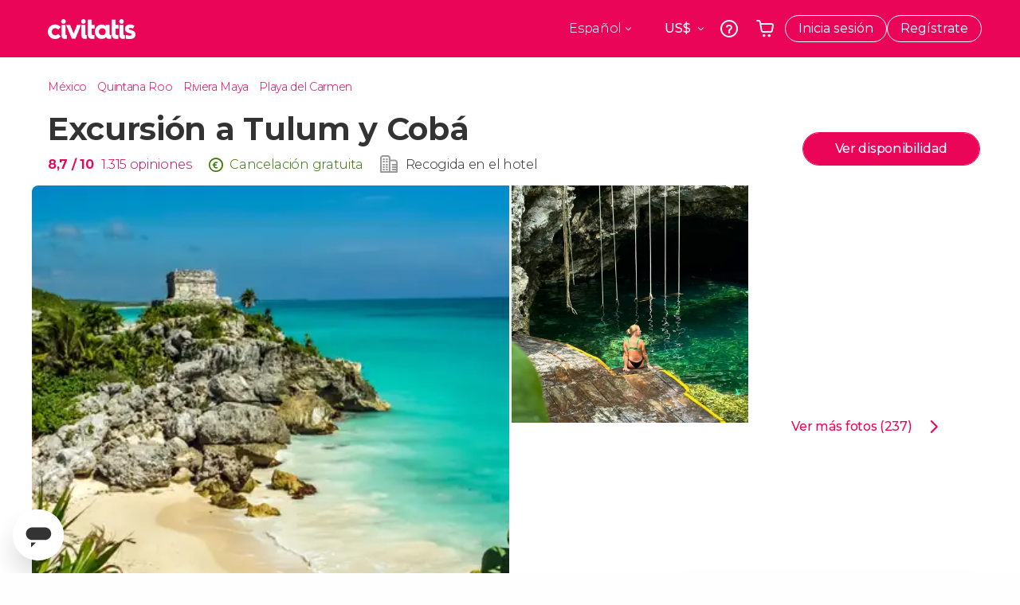

--- FILE ---
content_type: text/html;charset=UTF-8
request_url: https://www.civitatis.com/es/playa-del-carmen/excursion-tulum-coba/
body_size: 73469
content:
<!DOCTYPE html>
<html
    lang="es"
            data-lang="es"
    >
	<head>
					<link rel="preconnect" href="https://calendar.civitatis.com">
			<link rel="dns-prefetch" href="https://calendar.civitatis.com">
							<link rel="preconnect" href="cdn.optimizely.com">
			<link rel="dns-prefetch" href="cdn.optimizely.com">
			            <script type="text/javascript">window.gdprAppliesGlobally=true;(function(){function n(e){if(!window.frames[e]){if(document.body&&document.body.firstChild){var t=document.body;var r=document.createElement("iframe");r.style.display="none";r.name=e;r.title=e;}else{setTimeout(function(){n(e)},5)}}}function e(r,a,o,s,c){function e(e,t,r,n){if(typeof r!=="function"){return}if(!window[a]){window[a]=[]}var i=false;if(c){i=c(e,n,r)}if(!i){window[a].push({command:e,version:t,callback:r,parameter:n})}}e.stub=true;e.stubVersion=2;function t(n){if(!window[r]||window[r].stub!==true){return}if(!n.data){return}var i=typeof n.data==="string";var e;try{e=i?JSON.parse(n.data):n.data}catch(t){return}if(e[o]){var a=e[o];window[r](a.command,a.version,function(e,t){var r={};r[s]={returnValue:e,success:t,callId:a.callId};n.source.postMessage(i?JSON.stringify(r):r,"*")},a.parameter)}}if(typeof window[r]!=="function"){window[r]=e;if(window.addEventListener){window.addEventListener("message",t,false)}else{window.attachEvent("onmessage",t)}}}e("__uspapi","__uspapiBuffer","__uspapiCall","__uspapiReturn");n("__uspapiLocator");e("__tcfapi","__tcfapiBuffer","__tcfapiCall","__tcfapiReturn");n("__tcfapiLocator");(function(e){var i=document.createElement("script");i.id="spcloader";i.type="text/javascript";i["defer"]=true;i.charset="utf-8";var a="/didomi/"+e+"/loader.js?target="+document.location.hostname;if(window.didomiConfig&&window.didomiConfig.user){var o=window.didomiConfig.user;var s=o.country;var c=o.region;if(s){a=a+"&country="+s;if(c){a=a+"&region="+c}}};n.href=a;i.src=a;var d=document.getElementsByTagName("script")[0];d.parentNode.insertBefore(i,d)})("60ac3ba7-1ae5-42dc-be9a-50140ae6cea1")})();</script>
    <script type="text/javascript">
        window.didomiConfig = {
            languages: {
                enabled: ['es'],
                default: 'es'
            }
        };
        var updateDidomiClass = function () {
            if (Didomi.notice.isVisible()) {
                document.body.classList.add('is-didomi-visible'); 
            }
            else { 
                document.body.classList.remove('is-didomi-visible'); 
                
                if(typeof CivAPP !== 'undefined' && typeof CivAPP.Utils !== 'undefined' && typeof CivAPP.Utils.removeFixedElementsFromElement == 'function') {
                    CivAPP.Utils.removeFixedElementsFromElement();
                    $(window).off("resize.initZendeskFixDidomi");
                }
            }
        }
        window.didomiOnReady = window.didomiOnReady || [];
        window.didomiOnReady.push(function (Didomi) {
            updateDidomiClass();
        });
        window.didomiOnReady.push(function (Didomi) {
            Didomi.on('consent.changed',function () {
                setTimeout(function () {
                    updateDidomiClass();
                }, 200);
                consentPush();
                // The user consent status has changed
                if (typeof dataLayer !== 'undefined') {
                    dataLayer.push({
                        'event': 'consentUpdate'
                    });
                }
            });
            Didomi.on('notice.hidden',function () {
                setTimeout(function () {
                    updateDidomiClass();
                }, 200);
            });
            consentPush();
            // The user consent status has changed
            if (typeof dataLayer !== 'undefined') {
                dataLayer.push({
                    'event': 'consentInit'
                });
            }
        });

        if(typeof CivAPP !== 'undefined' && typeof CivAPP.Utils !== 'undefined' && typeof CivAPP.Utils.createCookie == 'function'){
            if(typeof(window.didomiState.didomiVendorsConsent) !== 'undefined' &&  CivAPP.Utils.readCookie('OptimizeEnabled') == null && 'true' == 'true'){
                var enabled = false;
                var vendorToSearch = 'c:googleana-W4pwUnkt';
                var acceptedVendors = window.didomiState.didomiVendorsConsent.split(",");
                for(var i = 0; i < acceptedVendors.length; i++){
                    if(acceptedVendors[i] == vendorToSearch){
                        enabled = true;
                    }
                }
                CivAPP.Utils.createCookie('OptimizeEnabled', enabled, 30);
            }
        }

        function consentPush()
        {
            var enabled = false;
            var vendorFound = false;
            var vendorToSearch = 'c:optimizely-i4R9Tawr';
            var acceptedVendors = window.didomiState.didomiVendorsConsent.split(",");

            for(var i = 0; i < acceptedVendors.length; i++){
                if(acceptedVendors[i] === vendorToSearch){
                    vendorFound = true;
                    break;
                }
            }

            if (vendorFound) {
                window.optimizely = window.optimizely || [];
                window.optimizely.push({
                    "type": "sendEvents"
                });
            } else {
                window.optimizely = window.optimizely || [];
                window.optimizely.push({
                    "type": "holdEvents"
                });
            }
            
            if(typeof CivAPP !== 'undefined' && typeof CivAPP.Utils !== 'undefined' && typeof CivAPP.Utils.createCookie == 'function'){
                CivAPP.Utils.createCookie('OptimizeEnabled', enabled, 30);
            }
            
            // The SDK is done loading, check the consent status of the user
            //const AllStatus = Didomi.getUserConsentStatusForAll();
            //dataLayer.push({'DidomiStatus': AllStatus});
            if (typeof dataLayer !== 'undefined') {
                dataLayer.push({
                    'DidomiStatus': {
                        // Didomi variables
                        'GDPRApplies': typeof(window.didomiState.didomiGDPRApplies) !== 'undefined' ? window.didomiState.didomiGDPRApplies : null,
                        'IABConsent': typeof(window.didomiState.didomiIABConsent) !== 'undefined' ? window.didomiState.didomiIABConsent : null  ,
                        'VendorsConsent': typeof(window.didomiState.didomiVendorsConsent) !== 'undefined' ? window.didomiState.didomiVendorsConsent : null, //Socios aceptados
                        'VendorsConsentUnknown': typeof(window.didomiState.didomiVendorsConsentUnknown) !== 'undefined' ? window.didomiState.didomiVendorsConsentUnknown : null, //Socios sin estado
                        'VendorsConsentDenied': typeof(window.didomiState.didomiVendorsConsentDenied) !== 'undefined' ? window.didomiState.didomiVendorsConsentDenied : null, //Socios denegados
                        'PurposesConsent': typeof(window.didomiState.didomiPurposesConsent) !== 'undefined' ? window.didomiState.didomiPurposesConsent : null, //Categorias aceptadas
                        'PurposesConsentUnknown': typeof(window.didomiState.didomiPurposesConsentUnknown) !== 'undefined' ? window.didomiState.didomiPurposesConsentUnknown : null, //Categorias sin estado
                        'PurposesConsentDenied': typeof(window.didomiState.didomiPurposesConsentDenied) !== 'undefined' ? window.didomiState.didomiPurposesConsentDenied : null, //Categorias denegadas
                        'ExperimentId': typeof(window.didomiState.didomiExperimentId) !== 'undefined' ? window.didomiState.didomiExperimentId : null, //Id de experimento
                        'ExperimentUserGroup': typeof(window.didomiState.didomiExperimentUserGroup) !== 'undefined' ? window.didomiState.didomiExperimentUserGroup : null //Grupo de experimento
                    }
                }
            );
            }
        }
    </script>
			    <link rel="preload" href="/optimizely/js/26536550308.js" as="script">
    <link rel="preconnect" href="//logx.optimizely.com">
    <script src="/optimizely/js/26536550308.js"></script>

            <script>
            window.optimizelySdkKey = "KMwjRfHFmBPVggMuSbbYR";
            
            document.addEventListener('DOMContentLoaded', function() {
                if (!window.optimizelySdkKey) {
                    window.optimizelySdkKey = "KMwjRfHFmBPVggMuSbbYR";
                }
            });
        </script>
        <link rel="preload" href="/optimizely/datafiles/KMwjRfHFmBPVggMuSbbYR.json/tag.js" as="script">
    <script src="/optimizely/datafiles/KMwjRfHFmBPVggMuSbbYR.json/tag.js" id="optimizelySDKEnabled"></script>
										
<script>
    dataLayer = window.dataLayer || [];
    dataLayer.push({
        'pageLanguage': 'es',
        'geoCode': 'US',
    });
</script>
    <script>
        window.gtmEnabled = true;
    </script>
    <script>
        (function (w, d, s, l, i) {w[l] = w[l] || [];w[l].push({'gtm.start': new Date().getTime(), event: 'gtm.js'});var f = d.getElementsByTagName(s)[0], j = d.createElement(s), dl = l != 'dataLayer' ? '&l=' + l : '';j.defer = true;j.src = '/gtm/gtm.js?id=' + i + dl;
        j.addEventListener('load', function() {
            var _ge = new CustomEvent('gtm_loaded', { bubbles: true });
            d.dispatchEvent(_ge);
        });

        j.addEventListener('error', function(event) {
            var errorMessage = 'Script load error - URL: ' + event.target.src;
            var _ge = new CustomEvent('gtm_error', { 
                bubbles: true, 
                detail: errorMessage 
            });

            d.dispatchEvent(_ge);
        });

        f.parentNode.insertBefore(j, f);})(window, document, 'script', 'dataLayer', 'GTM-NWH47P4');
    </script>

    <script>
    (function() {
        const GA4_MEASUREMENT_ID = 'G-QJQ54CTKPM';
        const GA4_API_SECRET = 'QKDIMZR7RDuEiAKLpLYZQA';
        const GA4_VENDOR_ID = 'c:googleana-4TXnJigR';
        const DEBUG_MODE = false;
        const USE_MEASUREMENT_PROTOCOL = true;
        let ga4Initialized = false;
        
        function getOrCreateClientId() {
            const cookieName = '_ga_mp_client_id';
            let clientId = localStorage.getItem(cookieName);
            
            if (!clientId) {
                const timestamp = Math.floor(Date.now() / 1000);
                const random = Math.floor(Math.random() * 2147483647);
                clientId = timestamp + '.' + random;
                
                try {
                    localStorage.setItem(cookieName, clientId);
                } catch (e) {
                    console.warn('[GA4 MP] Cannot save client_id to localStorage');
                }
            }
            
            return clientId;
        }
        
        function getCivitatisItemId() {
            try {
                return localStorage.getItem('user_civitatisID') || null;
            } catch (e) {
                console.warn('[GA4] Cannot access localStorage:', e);
                return null;
            }
        }
        
        function hasAnalyticsConsent() {
            try {
                if (window.didomiState && typeof window.didomiState.didomiVendorsConsent === 'string') {
                    const hasConsent = window.didomiState.didomiVendorsConsent.split(',').includes(GA4_VENDOR_ID);
                    return hasConsent;
                }
                return false;
            } catch (e) {
                console.warn('[GA4] Error reading didomiState:', e);
                return false;
            }
        }
        
        function sendEventViaMeasurementProtocol(eventName, eventParams) {
            if (!USE_MEASUREMENT_PROTOCOL) {
                return;
            }
            
            const clientId = getOrCreateClientId();
            const params = eventParams || {};

            const consentGranted = hasAnalyticsConsent();
            const consentStatus = consentGranted ? 'GRANTED' : 'DENIED';
            const consentSettings = {
                "ad_user_data": consentStatus,
                "ad_personalization": consentStatus
            };
            
            const payload = {
                client_id: clientId,
                consent: consentSettings,
                events: [{
                    name: eventName,
                    params: params
                }]
            };
            
            const baseEndpoint = DEBUG_MODE 
                ? 'https://www.google-analytics.com/debug/mp/collect'
                : 'https://www.google-analytics.com/mp/collect';
            
            const endpoint = `${baseEndpoint}?measurement_id=${GA4_MEASUREMENT_ID}&api_secret=${GA4_API_SECRET}`;
            
            // Send via fetch
            fetch(endpoint, {
                method: 'POST',
                body: JSON.stringify(payload),
                keepalive: true
            })
            .then(response => {
                if (DEBUG_MODE && response.ok) {
                    return response.json().then(data => {
                        if (data.validationMessages && data.validationMessages.length > 0) {
                            console.warn('[GA4 MP] ⚠️ Validation warnings:', data.validationMessages);
                        }
                        
                        const prodEndpoint = `https://www.google-analytics.com/mp/collect?measurement_id=${GA4_MEASUREMENT_ID}&api_secret=${GA4_API_SECRET}`;
                        return fetch(prodEndpoint, {
                            method: 'POST',
                            body: JSON.stringify(payload),
                            keepalive: true
                        });
                    });
                } else if (response.ok || response.status === 204) {
                    return response;
                } else {
                    console.warn('[GA4 MP] ⚠️ Response status:', response.status);
                    return response;
                }
            })
            .then(response => {
                if (response && (response.ok || response.status === 204)) {
                    console.log('[GA4 MP] ✅ Event delivered to GA4');
                }
            })
            .catch(error => {
                console.warn('[GA4 MP] ❌ Error sending event:', error);
            });
        }
        
        function updateConsent() {
            const consent = hasAnalyticsConsent();
            
            if (typeof gtag !== 'undefined') {
                gtag('consent', 'update', {
                    'analytics_storage': consent ? 'granted' : 'denied'
                });
            }
        }
        
        function initializeGA4() {
            if (ga4Initialized) {
                return;
            }
            ga4Initialized = true;
            
            window.dataLayer = window.dataLayer || [];
            function gtag() { dataLayer.push(arguments); }
            window.gtag = gtag;
            
            const initialConsent = hasAnalyticsConsent();
            
            gtag('consent', 'default', {
                'ad_storage': 'denied',
                'ad_user_data': 'denied',
                'ad_personalization': 'denied',
                'analytics_storage': initialConsent ? 'granted' : 'denied',
                'wait_for_update': 500
            });
            
            const gScript = document.createElement('script');
            gScript.async = true;
            gScript.src = 'https://www.googletagmanager.com/gtag/js?id=' + GA4_MEASUREMENT_ID;
            
            gScript.onload = function() {
                
                const itemId = getCivitatisItemId();
                const consentGranted = hasAnalyticsConsent();
                
                gtag('js', new Date());
                gtag('config', GA4_MEASUREMENT_ID, {
                    'send_page_view': false,
                    'debug_mode': DEBUG_MODE
                });

                const consentStatus = consentGranted ? 'GRANTED' : 'DENIED';
                const consentSettings = {
                    "ad_user_data": consentStatus,
                    "ad_personalization": consentStatus
                };
                
                const eventParams = {
                    'civitatis_item_id': itemId || 'not_set',
                    'user_language': 'es',
                    'geo_code': 'US',
                    'tracking_source': 'measurement_protocol',
                    'session_id': getOrCreateClientId().split('.')[0],
                    'engagement_time_msec': 100,
                };

                // Enviar SIEMPRE por Measurement Protocol independientemente del consentimiento
                sendEventViaMeasurementProtocol('civitatis_item', eventParams, consentSettings);
                sendEventViaMeasurementProtocol('user_session_start', {
                    ...eventParams
                }, consentSettings);

                updateConsent();
            };
            
            gScript.onerror = function() {
                console.warn('[GA4 Direct] ❌ Error loading gtag.js');
            };
            
            document.head.appendChild(gScript);
        }
        
        window.didomiOnReady = window.didomiOnReady || [];
        window.didomiOnReady.push(function(Didomi) {
            initializeGA4();
            
            Didomi.on('consent.changed', function() {
                if (ga4Initialized) {
                    updateConsent();
                }
            });
        });
        
        setTimeout(function() {
            if (!ga4Initialized) {
                console.warn('[GA4] Timeout waiting for Didomi, initializing without it...');
                initializeGA4();
            }
        }, 3000);
        
        window.sendGA4Event = function(eventName, eventParams) {
            sendEventViaMeasurementProtocol(eventName, eventParams);
        };
        
    })();
    </script>

    <script>
    dataLayer.push({'currencyCode': 'USD'});
</script>


    
    <script>
        var showConfirmationTags = true;
        var GTMData = {"event":"productView","ecommerce":{"navigationCurrency":"USD","currencyCode":"EUR","impressions":[{"id":2600,"name":"Excursion a Isla Mujeres en catamaran","price":17.05,"brand":833,"category":"Excursiones de un dia","position":0,"url":"https:\/\/www.civitatis.com\/es\/tulum\/excursion-isla-mujeres-catamaran","list":"Tulum"},{"id":7513,"name":"Excursion a Isla Contoy e Isla Mujeres","price":42.25,"brand":1607,"category":"Excursiones de un dia","position":1,"url":"https:\/\/www.civitatis.com\/es\/tulum\/excursion-contoy-isla-mujeres","list":"Tulum"},{"id":133091,"name":"Excursion a Chichen Itza Coba y cenote Ik-Kil","price":37.65,"brand":26900,"category":"Excursiones de un dia","position":2,"url":"https:\/\/www.civitatis.com\/es\/tulum\/excursion-chichen-itza-coba-ik-kil","list":"Tulum"}],"detail":{"products":[{"id":214,"name":"Excursion a Tulum y Coba","price":12.75,"brand":14950,"category":"Excursiones de un dia","position":0,"url":"https:\/\/www.civitatis.com\/es\/playa-del-carmen\/excursion-tulum-coba","list":"Playa del Carmen","list_id":"4218","category2":0,"category3":1,"category4":"146","dimension44":"Playa del Carmen","dimension32":63.75}]},"is_from_guide":false,"guide_name":""}};
    </script>

    <script>
        var GTMDataImpresion = {"event":"productImpression","ecommerce":{"navigationCurrency":"USD","currencyCode":"EUR","impressions":[{"id":2600,"name":"Excursion a Isla Mujeres en catamaran","price":17.05,"brand":833,"category":"Excursiones de un dia","position":0,"url":"https:\/\/www.civitatis.com\/es\/tulum\/excursion-isla-mujeres-catamaran","list":"Tulum","list_id":"4222","category2":0,"category3":1,"category4":"146","dimension32":50},{"id":7513,"name":"Excursion a Isla Contoy e Isla Mujeres","price":42.25,"brand":1607,"category":"Excursiones de un dia","position":1,"url":"https:\/\/www.civitatis.com\/es\/tulum\/excursion-contoy-isla-mujeres","list":"Tulum","list_id":"4222","category2":0,"category3":1,"category4":"146","dimension32":143.65},{"id":133091,"name":"Excursion a Chichen Itza Coba y cenote Ik-Kil","price":37.65,"brand":26900,"category":"Excursiones de un dia","position":2,"url":"https:\/\/www.civitatis.com\/es\/tulum\/excursion-chichen-itza-coba-ik-kil","list":"Tulum","list_id":"4222","category2":0,"category3":1,"category4":"146","dimension32":144.8}],"is_from_guide":false,"guide_name":""}};
    </script>


    <meta name="sitewide-event" content="[base64]">

    <meta name="channel-event" content="IntcImV2ZW50XCI6XCJjaGFubmVsXCIsXCJjaGFubmVsXCI6e1wiYWZmaWxpYXRlX2lkXCI6MTAwLFwiYWdlbmN5X2lkXCI6XCJcIn19Ig==">

    <meta name="user-event" content="IntcImV2ZW50XCI6XCJ1c2VyXCIsXCJ1c2VyXCI6e1wibG9naW5fc3RhdHVzXCI6XCJcIixcImNsaWVudF9pZFwiOm51bGwsXCJ1c2VySWRcIjpcIlwiLFwidXNlcl9jaXZpdGF0aXNJRFwiOlwiXCIsXCJ1c2VyX3ByZXZpb3VzXCI6bnVsbH19Ig==">

						<script type="text/javascript">
    if (typeof dataLayer == 'undefined') {
        dataLayer = [];
    }
        dataLayer.push({
                'DidomiStatus': {
                    // Didomi variables
                    'GDPRApplies': '1',
                    'IABConsent':'CO7n8C8O7n8C8AHABBENA8CkAP_AAE7AAAAAF5wAQF5gAAAA.f_gACdgAAAAA',
                    'VendorsConsent': 'iab:16,iab:91,iab:132,didomi:google,c:bing-ads,c:microsoft,c:yahoo-analytics,c:ab-tasty,c:new-relic,c:yahoo-gemini-and-flurry,c:civitatis-92D3czdb,c:facebook-P3gAx3qD,', //Socios aceptados
                    'VendorsConsentUnknown': '', //Socios sin estado
                    'VendorsConsentDenied': '', //Socios denegados
                    'PurposesConsent': 'datosprop-PVLNLgfk,geo_marketing_studies,geo_ads,cookies,select_basic_ads,create_ads_profile,select_personalized_ads,measure_ad_performance,improve_products,market_research,measure_content_performance,select_personalized_content,create_content_profile,device_characteristics,', //Categorias aceptadas
                    'PurposesConsentUnknown': '', //Categorias sin estado
                    'PurposesConsentDenied': '', //Categorias denegadas
                    'ExperimentId': '', //Id de experimento
                    'ExperimentUserGroup': '', //Grupo de experimento
                }
            });
</script>				<link rel="preconnect" href="https://www.civitatis.com/f"/>
		
    
                            <title>Excursión a Tulum y Cobá desde Riviera Maya, Playa del Carmen - Civitatis</title>
            <script type="application/ld+json">
{
    "@context": "https://schema.org",
    "@type": "Organization",
    "url": "https://www.civitatis.com/es/",
    "logo": "https://www.civitatis.com/f/images/civitatis.com/ic_launcher144x144.png",
    "sameAs": [
        "https://www.facebook.com/civitatis ",
        "https://twitter.com/civitatis ",
        "https://www.instagram.com/civitatis ",
        "https://www.youtube.com/user/civitatis "
    ]
}
</script>                <meta name="title" content="Excursión a Tulum y Cobá desde Riviera Maya, Playa del Carmen - Civitatis" />
            <meta name="description" content="Si hay dos lugares que pueden hacer sombra a Chichén Itzá son Tulum y Cobá, oculta en la selva más profunda. Además, podréis visitar una comunidad maya." />
                <meta name="keywords" content="excursion tulum, excursion coba, excursion aldeas mayas, tour a tulum, tour a coba, visita guiada tulum" />
        <meta name="format-detection" content="telephone=no">
    <meta http-equiv="Content-Type" content="text/html; charset=utf-8" />
    <meta name="author" content="Civitatis">
    <meta name="revisit-after" content="30" />
    <meta name="robots" content="all" />
    <meta name="viewport" content="width=device-width,initial-scale=1.0,minimum-scale=1.0,maximum-scale=5.0,user-scalable=yes"/>
    <meta http-equiv="x-ua-compatible" content="ie=edge"><script type="text/javascript">(window.NREUM||(NREUM={})).init={privacy:{cookies_enabled:true},ajax:{deny_list:["bam-cell.nr-data.net"]},session_trace:{sampling_rate:0.0,mode:"FIXED_RATE",enabled:true,error_sampling_rate:0.0},feature_flags:["soft_nav"],distributed_tracing:{enabled:true}};(window.NREUM||(NREUM={})).loader_config={agentID:"7205428",accountID:"806379",trustKey:"806379",licenseKey:"9bf0b81ab3",applicationID:"7205421",browserID:"7205428"};;/*! For license information please see nr-loader-rum-1.303.0.min.js.LICENSE.txt */
(()=>{var e,t,r={122:(e,t,r)=>{"use strict";r.d(t,{a:()=>i});var n=r(944);function i(e,t){try{if(!e||"object"!=typeof e)return(0,n.R)(3);if(!t||"object"!=typeof t)return(0,n.R)(4);const r=Object.create(Object.getPrototypeOf(t),Object.getOwnPropertyDescriptors(t)),a=0===Object.keys(r).length?e:r;for(let o in a)if(void 0!==e[o])try{if(null===e[o]){r[o]=null;continue}Array.isArray(e[o])&&Array.isArray(t[o])?r[o]=Array.from(new Set([...e[o],...t[o]])):"object"==typeof e[o]&&"object"==typeof t[o]?r[o]=i(e[o],t[o]):r[o]=e[o]}catch(e){r[o]||(0,n.R)(1,e)}return r}catch(e){(0,n.R)(2,e)}}},154:(e,t,r)=>{"use strict";r.d(t,{OF:()=>c,RI:()=>i,WN:()=>u,bv:()=>a,gm:()=>o,mw:()=>s,sb:()=>d});var n=r(863);const i="undefined"!=typeof window&&!!window.document,a="undefined"!=typeof WorkerGlobalScope&&("undefined"!=typeof self&&self instanceof WorkerGlobalScope&&self.navigator instanceof WorkerNavigator||"undefined"!=typeof globalThis&&globalThis instanceof WorkerGlobalScope&&globalThis.navigator instanceof WorkerNavigator),o=i?window:"undefined"!=typeof WorkerGlobalScope&&("undefined"!=typeof self&&self instanceof WorkerGlobalScope&&self||"undefined"!=typeof globalThis&&globalThis instanceof WorkerGlobalScope&&globalThis),s=Boolean("hidden"===o?.document?.visibilityState),c=/iPad|iPhone|iPod/.test(o.navigator?.userAgent),d=c&&"undefined"==typeof SharedWorker,u=((()=>{const e=o.navigator?.userAgent?.match(/Firefox[/\s](\d+\.\d+)/);Array.isArray(e)&&e.length>=2&&e[1]})(),Date.now()-(0,n.t)())},163:(e,t,r)=>{"use strict";r.d(t,{j:()=>E});var n=r(384),i=r(741);var a=r(555);r(860).K7.genericEvents;const o="experimental.resources",s="register",c=e=>{if(!e||"string"!=typeof e)return!1;try{document.createDocumentFragment().querySelector(e)}catch{return!1}return!0};var d=r(614),u=r(944),l=r(122);const f="[data-nr-mask]",g=e=>(0,l.a)(e,(()=>{const e={feature_flags:[],experimental:{allow_registered_children:!1,resources:!1},mask_selector:"*",block_selector:"[data-nr-block]",mask_input_options:{color:!1,date:!1,"datetime-local":!1,email:!1,month:!1,number:!1,range:!1,search:!1,tel:!1,text:!1,time:!1,url:!1,week:!1,textarea:!1,select:!1,password:!0}};return{ajax:{deny_list:void 0,block_internal:!0,enabled:!0,autoStart:!0},api:{get allow_registered_children(){return e.feature_flags.includes(s)||e.experimental.allow_registered_children},set allow_registered_children(t){e.experimental.allow_registered_children=t},duplicate_registered_data:!1},browser_consent_mode:{enabled:!1},distributed_tracing:{enabled:void 0,exclude_newrelic_header:void 0,cors_use_newrelic_header:void 0,cors_use_tracecontext_headers:void 0,allowed_origins:void 0},get feature_flags(){return e.feature_flags},set feature_flags(t){e.feature_flags=t},generic_events:{enabled:!0,autoStart:!0},harvest:{interval:30},jserrors:{enabled:!0,autoStart:!0},logging:{enabled:!0,autoStart:!0},metrics:{enabled:!0,autoStart:!0},obfuscate:void 0,page_action:{enabled:!0},page_view_event:{enabled:!0,autoStart:!0},page_view_timing:{enabled:!0,autoStart:!0},performance:{capture_marks:!1,capture_measures:!1,capture_detail:!0,resources:{get enabled(){return e.feature_flags.includes(o)||e.experimental.resources},set enabled(t){e.experimental.resources=t},asset_types:[],first_party_domains:[],ignore_newrelic:!0}},privacy:{cookies_enabled:!0},proxy:{assets:void 0,beacon:void 0},session:{expiresMs:d.wk,inactiveMs:d.BB},session_replay:{autoStart:!0,enabled:!1,preload:!1,sampling_rate:10,error_sampling_rate:100,collect_fonts:!1,inline_images:!1,fix_stylesheets:!0,mask_all_inputs:!0,get mask_text_selector(){return e.mask_selector},set mask_text_selector(t){c(t)?e.mask_selector="".concat(t,",").concat(f):""===t||null===t?e.mask_selector=f:(0,u.R)(5,t)},get block_class(){return"nr-block"},get ignore_class(){return"nr-ignore"},get mask_text_class(){return"nr-mask"},get block_selector(){return e.block_selector},set block_selector(t){c(t)?e.block_selector+=",".concat(t):""!==t&&(0,u.R)(6,t)},get mask_input_options(){return e.mask_input_options},set mask_input_options(t){t&&"object"==typeof t?e.mask_input_options={...t,password:!0}:(0,u.R)(7,t)}},session_trace:{enabled:!0,autoStart:!0},soft_navigations:{enabled:!0,autoStart:!0},spa:{enabled:!0,autoStart:!0},ssl:void 0,user_actions:{enabled:!0,elementAttributes:["id","className","tagName","type"]}}})());var p=r(154),h=r(324);let m=0;const v={buildEnv:h.F3,distMethod:h.Xs,version:h.xv,originTime:p.WN},b={consented:!1},y={appMetadata:{},get consented(){return this.session?.state?.consent||b.consented},set consented(e){b.consented=e},customTransaction:void 0,denyList:void 0,disabled:!1,harvester:void 0,isolatedBacklog:!1,isRecording:!1,loaderType:void 0,maxBytes:3e4,obfuscator:void 0,onerror:void 0,ptid:void 0,releaseIds:{},session:void 0,timeKeeper:void 0,registeredEntities:[],jsAttributesMetadata:{bytes:0},get harvestCount(){return++m}},_=e=>{const t=(0,l.a)(e,y),r=Object.keys(v).reduce((e,t)=>(e[t]={value:v[t],writable:!1,configurable:!0,enumerable:!0},e),{});return Object.defineProperties(t,r)};var w=r(701);const x=e=>{const t=e.startsWith("http");e+="/",r.p=t?e:"https://"+e};var S=r(836),k=r(241);const R={accountID:void 0,trustKey:void 0,agentID:void 0,licenseKey:void 0,applicationID:void 0,xpid:void 0},A=e=>(0,l.a)(e,R),T=new Set;function E(e,t={},r,o){let{init:s,info:c,loader_config:d,runtime:u={},exposed:l=!0}=t;if(!c){const e=(0,n.pV)();s=e.init,c=e.info,d=e.loader_config}e.init=g(s||{}),e.loader_config=A(d||{}),c.jsAttributes??={},p.bv&&(c.jsAttributes.isWorker=!0),e.info=(0,a.D)(c);const f=e.init,h=[c.beacon,c.errorBeacon];T.has(e.agentIdentifier)||(f.proxy.assets&&(x(f.proxy.assets),h.push(f.proxy.assets)),f.proxy.beacon&&h.push(f.proxy.beacon),e.beacons=[...h],function(e){const t=(0,n.pV)();Object.getOwnPropertyNames(i.W.prototype).forEach(r=>{const n=i.W.prototype[r];if("function"!=typeof n||"constructor"===n)return;let a=t[r];e[r]&&!1!==e.exposed&&"micro-agent"!==e.runtime?.loaderType&&(t[r]=(...t)=>{const n=e[r](...t);return a?a(...t):n})})}(e),(0,n.US)("activatedFeatures",w.B),e.runSoftNavOverSpa&&=!0===f.soft_navigations.enabled&&f.feature_flags.includes("soft_nav")),u.denyList=[...f.ajax.deny_list||[],...f.ajax.block_internal?h:[]],u.ptid=e.agentIdentifier,u.loaderType=r,e.runtime=_(u),T.has(e.agentIdentifier)||(e.ee=S.ee.get(e.agentIdentifier),e.exposed=l,(0,k.W)({agentIdentifier:e.agentIdentifier,drained:!!w.B?.[e.agentIdentifier],type:"lifecycle",name:"initialize",feature:void 0,data:e.config})),T.add(e.agentIdentifier)}},234:(e,t,r)=>{"use strict";r.d(t,{W:()=>a});var n=r(836),i=r(687);class a{constructor(e,t){this.agentIdentifier=e,this.ee=n.ee.get(e),this.featureName=t,this.blocked=!1}deregisterDrain(){(0,i.x3)(this.agentIdentifier,this.featureName)}}},241:(e,t,r)=>{"use strict";r.d(t,{W:()=>a});var n=r(154);const i="newrelic";function a(e={}){try{n.gm.dispatchEvent(new CustomEvent(i,{detail:e}))}catch(e){}}},261:(e,t,r)=>{"use strict";r.d(t,{$9:()=>d,BL:()=>s,CH:()=>g,Dl:()=>_,Fw:()=>y,PA:()=>m,Pl:()=>n,Pv:()=>k,Tb:()=>l,U2:()=>a,V1:()=>S,Wb:()=>x,bt:()=>b,cD:()=>v,d3:()=>w,dT:()=>c,eY:()=>p,fF:()=>f,hG:()=>i,k6:()=>o,nb:()=>h,o5:()=>u});const n="api-",i="addPageAction",a="addToTrace",o="addRelease",s="finished",c="interaction",d="log",u="noticeError",l="pauseReplay",f="recordCustomEvent",g="recordReplay",p="register",h="setApplicationVersion",m="setCurrentRouteName",v="setCustomAttribute",b="setErrorHandler",y="setPageViewName",_="setUserId",w="start",x="wrapLogger",S="measure",k="consent"},289:(e,t,r)=>{"use strict";r.d(t,{GG:()=>a,Qr:()=>s,sB:()=>o});var n=r(878);function i(){return"undefined"==typeof document||"complete"===document.readyState}function a(e,t){if(i())return e();(0,n.sp)("load",e,t)}function o(e){if(i())return e();(0,n.DD)("DOMContentLoaded",e)}function s(e){if(i())return e();(0,n.sp)("popstate",e)}},324:(e,t,r)=>{"use strict";r.d(t,{F3:()=>i,Xs:()=>a,xv:()=>n});const n="1.303.0",i="PROD",a="CDN"},374:(e,t,r)=>{r.nc=(()=>{try{return document?.currentScript?.nonce}catch(e){}return""})()},384:(e,t,r)=>{"use strict";r.d(t,{NT:()=>o,US:()=>u,Zm:()=>s,bQ:()=>d,dV:()=>c,pV:()=>l});var n=r(154),i=r(863),a=r(910);const o={beacon:"bam.nr-data.net",errorBeacon:"bam.nr-data.net"};function s(){return n.gm.NREUM||(n.gm.NREUM={}),void 0===n.gm.newrelic&&(n.gm.newrelic=n.gm.NREUM),n.gm.NREUM}function c(){let e=s();return e.o||(e.o={ST:n.gm.setTimeout,SI:n.gm.setImmediate||n.gm.setInterval,CT:n.gm.clearTimeout,XHR:n.gm.XMLHttpRequest,REQ:n.gm.Request,EV:n.gm.Event,PR:n.gm.Promise,MO:n.gm.MutationObserver,FETCH:n.gm.fetch,WS:n.gm.WebSocket},(0,a.i)(...Object.values(e.o))),e}function d(e,t){let r=s();r.initializedAgents??={},t.initializedAt={ms:(0,i.t)(),date:new Date},r.initializedAgents[e]=t}function u(e,t){s()[e]=t}function l(){return function(){let e=s();const t=e.info||{};e.info={beacon:o.beacon,errorBeacon:o.errorBeacon,...t}}(),function(){let e=s();const t=e.init||{};e.init={...t}}(),c(),function(){let e=s();const t=e.loader_config||{};e.loader_config={...t}}(),s()}},389:(e,t,r)=>{"use strict";function n(e,t=500,r={}){const n=r?.leading||!1;let i;return(...r)=>{n&&void 0===i&&(e.apply(this,r),i=setTimeout(()=>{i=clearTimeout(i)},t)),n||(clearTimeout(i),i=setTimeout(()=>{e.apply(this,r)},t))}}function i(e){let t=!1;return(...r)=>{t||(t=!0,e.apply(this,r))}}r.d(t,{J:()=>i,s:()=>n})},555:(e,t,r)=>{"use strict";r.d(t,{D:()=>s,f:()=>o});var n=r(384),i=r(122);const a={beacon:n.NT.beacon,errorBeacon:n.NT.errorBeacon,licenseKey:void 0,applicationID:void 0,sa:void 0,queueTime:void 0,applicationTime:void 0,ttGuid:void 0,user:void 0,account:void 0,product:void 0,extra:void 0,jsAttributes:{},userAttributes:void 0,atts:void 0,transactionName:void 0,tNamePlain:void 0};function o(e){try{return!!e.licenseKey&&!!e.errorBeacon&&!!e.applicationID}catch(e){return!1}}const s=e=>(0,i.a)(e,a)},566:(e,t,r)=>{"use strict";r.d(t,{LA:()=>s,bz:()=>o});var n=r(154);const i="xxxxxxxx-xxxx-4xxx-yxxx-xxxxxxxxxxxx";function a(e,t){return e?15&e[t]:16*Math.random()|0}function o(){const e=n.gm?.crypto||n.gm?.msCrypto;let t,r=0;return e&&e.getRandomValues&&(t=e.getRandomValues(new Uint8Array(30))),i.split("").map(e=>"x"===e?a(t,r++).toString(16):"y"===e?(3&a()|8).toString(16):e).join("")}function s(e){const t=n.gm?.crypto||n.gm?.msCrypto;let r,i=0;t&&t.getRandomValues&&(r=t.getRandomValues(new Uint8Array(e)));const o=[];for(var s=0;s<e;s++)o.push(a(r,i++).toString(16));return o.join("")}},606:(e,t,r)=>{"use strict";r.d(t,{i:()=>a});var n=r(908);a.on=o;var i=a.handlers={};function a(e,t,r,a){o(a||n.d,i,e,t,r)}function o(e,t,r,i,a){a||(a="feature"),e||(e=n.d);var o=t[a]=t[a]||{};(o[r]=o[r]||[]).push([e,i])}},607:(e,t,r)=>{"use strict";r.d(t,{W:()=>n});const n=(0,r(566).bz)()},614:(e,t,r)=>{"use strict";r.d(t,{BB:()=>o,H3:()=>n,g:()=>d,iL:()=>c,tS:()=>s,uh:()=>i,wk:()=>a});const n="NRBA",i="SESSION",a=144e5,o=18e5,s={STARTED:"session-started",PAUSE:"session-pause",RESET:"session-reset",RESUME:"session-resume",UPDATE:"session-update"},c={SAME_TAB:"same-tab",CROSS_TAB:"cross-tab"},d={OFF:0,FULL:1,ERROR:2}},630:(e,t,r)=>{"use strict";r.d(t,{T:()=>n});const n=r(860).K7.pageViewEvent},646:(e,t,r)=>{"use strict";r.d(t,{y:()=>n});class n{constructor(e){this.contextId=e}}},687:(e,t,r)=>{"use strict";r.d(t,{Ak:()=>d,Ze:()=>f,x3:()=>u});var n=r(241),i=r(836),a=r(606),o=r(860),s=r(646);const c={};function d(e,t){const r={staged:!1,priority:o.P3[t]||0};l(e),c[e].get(t)||c[e].set(t,r)}function u(e,t){e&&c[e]&&(c[e].get(t)&&c[e].delete(t),p(e,t,!1),c[e].size&&g(e))}function l(e){if(!e)throw new Error("agentIdentifier required");c[e]||(c[e]=new Map)}function f(e="",t="feature",r=!1){if(l(e),!e||!c[e].get(t)||r)return p(e,t);c[e].get(t).staged=!0,g(e)}function g(e){const t=Array.from(c[e]);t.every(([e,t])=>t.staged)&&(t.sort((e,t)=>e[1].priority-t[1].priority),t.forEach(([t])=>{c[e].delete(t),p(e,t)}))}function p(e,t,r=!0){const o=e?i.ee.get(e):i.ee,c=a.i.handlers;if(!o.aborted&&o.backlog&&c){if((0,n.W)({agentIdentifier:e,type:"lifecycle",name:"drain",feature:t}),r){const e=o.backlog[t],r=c[t];if(r){for(let t=0;e&&t<e.length;++t)h(e[t],r);Object.entries(r).forEach(([e,t])=>{Object.values(t||{}).forEach(t=>{t[0]?.on&&t[0]?.context()instanceof s.y&&t[0].on(e,t[1])})})}}o.isolatedBacklog||delete c[t],o.backlog[t]=null,o.emit("drain-"+t,[])}}function h(e,t){var r=e[1];Object.values(t[r]||{}).forEach(t=>{var r=e[0];if(t[0]===r){var n=t[1],i=e[3],a=e[2];n.apply(i,a)}})}},699:(e,t,r)=>{"use strict";r.d(t,{It:()=>a,KC:()=>s,No:()=>i,qh:()=>o});var n=r(860);const i=16e3,a=1e6,o="SESSION_ERROR",s={[n.K7.logging]:!0,[n.K7.genericEvents]:!1,[n.K7.jserrors]:!1,[n.K7.ajax]:!1}},701:(e,t,r)=>{"use strict";r.d(t,{B:()=>a,t:()=>o});var n=r(241);const i=new Set,a={};function o(e,t){const r=t.agentIdentifier;a[r]??={},e&&"object"==typeof e&&(i.has(r)||(t.ee.emit("rumresp",[e]),a[r]=e,i.add(r),(0,n.W)({agentIdentifier:r,loaded:!0,drained:!0,type:"lifecycle",name:"load",feature:void 0,data:e})))}},741:(e,t,r)=>{"use strict";r.d(t,{W:()=>a});var n=r(944),i=r(261);class a{#e(e,...t){if(this[e]!==a.prototype[e])return this[e](...t);(0,n.R)(35,e)}addPageAction(e,t){return this.#e(i.hG,e,t)}register(e){return this.#e(i.eY,e)}recordCustomEvent(e,t){return this.#e(i.fF,e,t)}setPageViewName(e,t){return this.#e(i.Fw,e,t)}setCustomAttribute(e,t,r){return this.#e(i.cD,e,t,r)}noticeError(e,t){return this.#e(i.o5,e,t)}setUserId(e){return this.#e(i.Dl,e)}setApplicationVersion(e){return this.#e(i.nb,e)}setErrorHandler(e){return this.#e(i.bt,e)}addRelease(e,t){return this.#e(i.k6,e,t)}log(e,t){return this.#e(i.$9,e,t)}start(){return this.#e(i.d3)}finished(e){return this.#e(i.BL,e)}recordReplay(){return this.#e(i.CH)}pauseReplay(){return this.#e(i.Tb)}addToTrace(e){return this.#e(i.U2,e)}setCurrentRouteName(e){return this.#e(i.PA,e)}interaction(e){return this.#e(i.dT,e)}wrapLogger(e,t,r){return this.#e(i.Wb,e,t,r)}measure(e,t){return this.#e(i.V1,e,t)}consent(e){return this.#e(i.Pv,e)}}},773:(e,t,r)=>{"use strict";r.d(t,{z_:()=>a,XG:()=>s,TZ:()=>n,rs:()=>i,xV:()=>o});r(154),r(566),r(384);const n=r(860).K7.metrics,i="sm",a="cm",o="storeSupportabilityMetrics",s="storeEventMetrics"},782:(e,t,r)=>{"use strict";r.d(t,{T:()=>n});const n=r(860).K7.pageViewTiming},836:(e,t,r)=>{"use strict";r.d(t,{P:()=>s,ee:()=>c});var n=r(384),i=r(990),a=r(646),o=r(607);const s="nr@context:".concat(o.W),c=function e(t,r){var n={},o={},u={},l=!1;try{l=16===r.length&&d.initializedAgents?.[r]?.runtime.isolatedBacklog}catch(e){}var f={on:p,addEventListener:p,removeEventListener:function(e,t){var r=n[e];if(!r)return;for(var i=0;i<r.length;i++)r[i]===t&&r.splice(i,1)},emit:function(e,r,n,i,a){!1!==a&&(a=!0);if(c.aborted&&!i)return;t&&a&&t.emit(e,r,n);var s=g(n);h(e).forEach(e=>{e.apply(s,r)});var d=v()[o[e]];d&&d.push([f,e,r,s]);return s},get:m,listeners:h,context:g,buffer:function(e,t){const r=v();if(t=t||"feature",f.aborted)return;Object.entries(e||{}).forEach(([e,n])=>{o[n]=t,t in r||(r[t]=[])})},abort:function(){f._aborted=!0,Object.keys(f.backlog).forEach(e=>{delete f.backlog[e]})},isBuffering:function(e){return!!v()[o[e]]},debugId:r,backlog:l?{}:t&&"object"==typeof t.backlog?t.backlog:{},isolatedBacklog:l};return Object.defineProperty(f,"aborted",{get:()=>{let e=f._aborted||!1;return e||(t&&(e=t.aborted),e)}}),f;function g(e){return e&&e instanceof a.y?e:e?(0,i.I)(e,s,()=>new a.y(s)):new a.y(s)}function p(e,t){n[e]=h(e).concat(t)}function h(e){return n[e]||[]}function m(t){return u[t]=u[t]||e(f,t)}function v(){return f.backlog}}(void 0,"globalEE"),d=(0,n.Zm)();d.ee||(d.ee=c)},843:(e,t,r)=>{"use strict";r.d(t,{u:()=>i});var n=r(878);function i(e,t=!1,r,i){(0,n.DD)("visibilitychange",function(){if(t)return void("hidden"===document.visibilityState&&e());e(document.visibilityState)},r,i)}},860:(e,t,r)=>{"use strict";r.d(t,{$J:()=>u,K7:()=>c,P3:()=>d,XX:()=>i,Yy:()=>s,df:()=>a,qY:()=>n,v4:()=>o});const n="events",i="jserrors",a="browser/blobs",o="rum",s="browser/logs",c={ajax:"ajax",genericEvents:"generic_events",jserrors:i,logging:"logging",metrics:"metrics",pageAction:"page_action",pageViewEvent:"page_view_event",pageViewTiming:"page_view_timing",sessionReplay:"session_replay",sessionTrace:"session_trace",softNav:"soft_navigations",spa:"spa"},d={[c.pageViewEvent]:1,[c.pageViewTiming]:2,[c.metrics]:3,[c.jserrors]:4,[c.spa]:5,[c.ajax]:6,[c.sessionTrace]:7,[c.softNav]:8,[c.sessionReplay]:9,[c.logging]:10,[c.genericEvents]:11},u={[c.pageViewEvent]:o,[c.pageViewTiming]:n,[c.ajax]:n,[c.spa]:n,[c.softNav]:n,[c.metrics]:i,[c.jserrors]:i,[c.sessionTrace]:a,[c.sessionReplay]:a,[c.logging]:s,[c.genericEvents]:"ins"}},863:(e,t,r)=>{"use strict";function n(){return Math.floor(performance.now())}r.d(t,{t:()=>n})},878:(e,t,r)=>{"use strict";function n(e,t){return{capture:e,passive:!1,signal:t}}function i(e,t,r=!1,i){window.addEventListener(e,t,n(r,i))}function a(e,t,r=!1,i){document.addEventListener(e,t,n(r,i))}r.d(t,{DD:()=>a,jT:()=>n,sp:()=>i})},908:(e,t,r)=>{"use strict";r.d(t,{d:()=>n,p:()=>i});var n=r(836).ee.get("handle");function i(e,t,r,i,a){a?(a.buffer([e],i),a.emit(e,t,r)):(n.buffer([e],i),n.emit(e,t,r))}},910:(e,t,r)=>{"use strict";r.d(t,{i:()=>a});var n=r(944);const i=new Map;function a(...e){return e.every(e=>{if(i.has(e))return i.get(e);const t="function"==typeof e&&e.toString().includes("[native code]");return t||(0,n.R)(64,e?.name||e?.toString()),i.set(e,t),t})}},944:(e,t,r)=>{"use strict";r.d(t,{R:()=>i});var n=r(241);function i(e,t){"function"==typeof console.debug&&(console.debug("New Relic Warning: https://github.com/newrelic/newrelic-browser-agent/blob/main/docs/warning-codes.md#".concat(e),t),(0,n.W)({agentIdentifier:null,drained:null,type:"data",name:"warn",feature:"warn",data:{code:e,secondary:t}}))}},990:(e,t,r)=>{"use strict";r.d(t,{I:()=>i});var n=Object.prototype.hasOwnProperty;function i(e,t,r){if(n.call(e,t))return e[t];var i=r();if(Object.defineProperty&&Object.keys)try{return Object.defineProperty(e,t,{value:i,writable:!0,enumerable:!1}),i}catch(e){}return e[t]=i,i}}},n={};function i(e){var t=n[e];if(void 0!==t)return t.exports;var a=n[e]={exports:{}};return r[e](a,a.exports,i),a.exports}i.m=r,i.d=(e,t)=>{for(var r in t)i.o(t,r)&&!i.o(e,r)&&Object.defineProperty(e,r,{enumerable:!0,get:t[r]})},i.f={},i.e=e=>Promise.all(Object.keys(i.f).reduce((t,r)=>(i.f[r](e,t),t),[])),i.u=e=>"nr-rum-1.303.0.min.js",i.o=(e,t)=>Object.prototype.hasOwnProperty.call(e,t),e={},t="NRBA-1.303.0.PROD:",i.l=(r,n,a,o)=>{if(e[r])e[r].push(n);else{var s,c;if(void 0!==a)for(var d=document.getElementsByTagName("script"),u=0;u<d.length;u++){var l=d[u];if(l.getAttribute("src")==r||l.getAttribute("data-webpack")==t+a){s=l;break}}if(!s){c=!0;var f={296:"sha512-DjFbtykbDCyUDGsp+l/dYhH0LhW/Jv9sDnc+aleTRmpV1ZRfyOeip4Sv4USz3Fk0DZCWshsM7d24cTr9Xf3L/A=="};(s=document.createElement("script")).charset="utf-8",i.nc&&s.setAttribute("nonce",i.nc),s.setAttribute("data-webpack",t+a),s.src=r,0!==s.src.indexOf(window.location.origin+"/")&&(s.crossOrigin="anonymous"),f[o]&&(s.integrity=f[o])}e[r]=[n];var g=(t,n)=>{s.onerror=s.onload=null,clearTimeout(p);var i=e[r];if(delete e[r],s.parentNode&&s.parentNode.removeChild(s),i&&i.forEach(e=>e(n)),t)return t(n)},p=setTimeout(g.bind(null,void 0,{type:"timeout",target:s}),12e4);s.onerror=g.bind(null,s.onerror),s.onload=g.bind(null,s.onload),c&&document.head.appendChild(s)}},i.r=e=>{"undefined"!=typeof Symbol&&Symbol.toStringTag&&Object.defineProperty(e,Symbol.toStringTag,{value:"Module"}),Object.defineProperty(e,"__esModule",{value:!0})},i.p="https://js-agent.newrelic.com/",(()=>{var e={374:0,840:0};i.f.j=(t,r)=>{var n=i.o(e,t)?e[t]:void 0;if(0!==n)if(n)r.push(n[2]);else{var a=new Promise((r,i)=>n=e[t]=[r,i]);r.push(n[2]=a);var o=i.p+i.u(t),s=new Error;i.l(o,r=>{if(i.o(e,t)&&(0!==(n=e[t])&&(e[t]=void 0),n)){var a=r&&("load"===r.type?"missing":r.type),o=r&&r.target&&r.target.src;s.message="Loading chunk "+t+" failed.\n("+a+": "+o+")",s.name="ChunkLoadError",s.type=a,s.request=o,n[1](s)}},"chunk-"+t,t)}};var t=(t,r)=>{var n,a,[o,s,c]=r,d=0;if(o.some(t=>0!==e[t])){for(n in s)i.o(s,n)&&(i.m[n]=s[n]);if(c)c(i)}for(t&&t(r);d<o.length;d++)a=o[d],i.o(e,a)&&e[a]&&e[a][0](),e[a]=0},r=self["webpackChunk:NRBA-1.303.0.PROD"]=self["webpackChunk:NRBA-1.303.0.PROD"]||[];r.forEach(t.bind(null,0)),r.push=t.bind(null,r.push.bind(r))})(),(()=>{"use strict";i(374);var e=i(566),t=i(741);class r extends t.W{agentIdentifier=(0,e.LA)(16)}var n=i(860);const a=Object.values(n.K7);var o=i(163);var s=i(908),c=i(863),d=i(261),u=i(241),l=i(944),f=i(701),g=i(773);function p(e,t,i,a){const o=a||i;!o||o[e]&&o[e]!==r.prototype[e]||(o[e]=function(){(0,s.p)(g.xV,["API/"+e+"/called"],void 0,n.K7.metrics,i.ee),(0,u.W)({agentIdentifier:i.agentIdentifier,drained:!!f.B?.[i.agentIdentifier],type:"data",name:"api",feature:d.Pl+e,data:{}});try{return t.apply(this,arguments)}catch(e){(0,l.R)(23,e)}})}function h(e,t,r,n,i){const a=e.info;null===r?delete a.jsAttributes[t]:a.jsAttributes[t]=r,(i||null===r)&&(0,s.p)(d.Pl+n,[(0,c.t)(),t,r],void 0,"session",e.ee)}var m=i(687),v=i(234),b=i(289),y=i(154),_=i(384);const w=e=>y.RI&&!0===e?.privacy.cookies_enabled;function x(e){return!!(0,_.dV)().o.MO&&w(e)&&!0===e?.session_trace.enabled}var S=i(389),k=i(699);class R extends v.W{constructor(e,t){super(e.agentIdentifier,t),this.agentRef=e,this.abortHandler=void 0,this.featAggregate=void 0,this.loadedSuccessfully=void 0,this.onAggregateImported=new Promise(e=>{this.loadedSuccessfully=e}),this.deferred=Promise.resolve(),!1===e.init[this.featureName].autoStart?this.deferred=new Promise((t,r)=>{this.ee.on("manual-start-all",(0,S.J)(()=>{(0,m.Ak)(e.agentIdentifier,this.featureName),t()}))}):(0,m.Ak)(e.agentIdentifier,t)}importAggregator(e,t,r={}){if(this.featAggregate)return;const n=async()=>{let n;await this.deferred;try{if(w(e.init)){const{setupAgentSession:t}=await i.e(296).then(i.bind(i,305));n=t(e)}}catch(e){(0,l.R)(20,e),this.ee.emit("internal-error",[e]),(0,s.p)(k.qh,[e],void 0,this.featureName,this.ee)}try{if(!this.#t(this.featureName,n,e.init))return(0,m.Ze)(this.agentIdentifier,this.featureName),void this.loadedSuccessfully(!1);const{Aggregate:i}=await t();this.featAggregate=new i(e,r),e.runtime.harvester.initializedAggregates.push(this.featAggregate),this.loadedSuccessfully(!0)}catch(e){(0,l.R)(34,e),this.abortHandler?.(),(0,m.Ze)(this.agentIdentifier,this.featureName,!0),this.loadedSuccessfully(!1),this.ee&&this.ee.abort()}};y.RI?(0,b.GG)(()=>n(),!0):n()}#t(e,t,r){if(this.blocked)return!1;switch(e){case n.K7.sessionReplay:return x(r)&&!!t;case n.K7.sessionTrace:return!!t;default:return!0}}}var A=i(630),T=i(614);class E extends R{static featureName=A.T;constructor(e){var t;super(e,A.T),this.setupInspectionEvents(e.agentIdentifier),t=e,p(d.Fw,function(e,r){"string"==typeof e&&("/"!==e.charAt(0)&&(e="/"+e),t.runtime.customTransaction=(r||"http://custom.transaction")+e,(0,s.p)(d.Pl+d.Fw,[(0,c.t)()],void 0,void 0,t.ee))},t),this.importAggregator(e,()=>i.e(296).then(i.bind(i,108)))}setupInspectionEvents(e){const t=(t,r)=>{t&&(0,u.W)({agentIdentifier:e,timeStamp:t.timeStamp,loaded:"complete"===t.target.readyState,type:"window",name:r,data:t.target.location+""})};(0,b.sB)(e=>{t(e,"DOMContentLoaded")}),(0,b.GG)(e=>{t(e,"load")}),(0,b.Qr)(e=>{t(e,"navigate")}),this.ee.on(T.tS.UPDATE,(t,r)=>{(0,u.W)({agentIdentifier:e,type:"lifecycle",name:"session",data:r})})}}var N=i(843),j=i(878),I=i(782);class P extends R{static featureName=I.T;constructor(e){super(e,I.T),y.RI&&((0,N.u)(()=>(0,s.p)("docHidden",[(0,c.t)()],void 0,I.T,this.ee),!0),(0,j.sp)("pagehide",()=>(0,s.p)("winPagehide",[(0,c.t)()],void 0,I.T,this.ee)),this.importAggregator(e,()=>i.e(296).then(i.bind(i,350))))}}class O extends R{static featureName=g.TZ;constructor(e){super(e,g.TZ),y.RI&&document.addEventListener("securitypolicyviolation",e=>{(0,s.p)(g.xV,["Generic/CSPViolation/Detected"],void 0,this.featureName,this.ee)}),this.importAggregator(e,()=>i.e(296).then(i.bind(i,623)))}}new class extends r{constructor(e){var t;(super(),y.gm)?(this.features={},(0,_.bQ)(this.agentIdentifier,this),this.desiredFeatures=new Set(e.features||[]),this.desiredFeatures.add(E),this.runSoftNavOverSpa=[...this.desiredFeatures].some(e=>e.featureName===n.K7.softNav),(0,o.j)(this,e,e.loaderType||"agent"),t=this,p(d.cD,function(e,r,n=!1){if("string"==typeof e){if(["string","number","boolean"].includes(typeof r)||null===r)return h(t,e,r,d.cD,n);(0,l.R)(40,typeof r)}else(0,l.R)(39,typeof e)},t),function(e){p(d.Dl,function(t){if("string"==typeof t||null===t)return h(e,"enduser.id",t,d.Dl,!0);(0,l.R)(41,typeof t)},e)}(this),function(e){p(d.nb,function(t){if("string"==typeof t||null===t)return h(e,"application.version",t,d.nb,!1);(0,l.R)(42,typeof t)},e)}(this),function(e){p(d.d3,function(){e.ee.emit("manual-start-all")},e)}(this),function(e){p(d.Pv,function(t=!0){if("boolean"==typeof t){if((0,s.p)(d.Pl+d.Pv,[t],void 0,"session",e.ee),e.runtime.consented=t,t){const t=e.features.page_view_event;t.onAggregateImported.then(e=>{const r=t.featAggregate;e&&!r.sentRum&&r.sendRum()})}}else(0,l.R)(65,typeof t)},e)}(this),this.run()):(0,l.R)(21)}get config(){return{info:this.info,init:this.init,loader_config:this.loader_config,runtime:this.runtime}}get api(){return this}run(){try{const e=function(e){const t={};return a.forEach(r=>{t[r]=!!e[r]?.enabled}),t}(this.init),t=[...this.desiredFeatures];t.sort((e,t)=>n.P3[e.featureName]-n.P3[t.featureName]),t.forEach(t=>{if(!e[t.featureName]&&t.featureName!==n.K7.pageViewEvent)return;if(this.runSoftNavOverSpa&&t.featureName===n.K7.spa)return;if(!this.runSoftNavOverSpa&&t.featureName===n.K7.softNav)return;const r=function(e){switch(e){case n.K7.ajax:return[n.K7.jserrors];case n.K7.sessionTrace:return[n.K7.ajax,n.K7.pageViewEvent];case n.K7.sessionReplay:return[n.K7.sessionTrace];case n.K7.pageViewTiming:return[n.K7.pageViewEvent];default:return[]}}(t.featureName).filter(e=>!(e in this.features));r.length>0&&(0,l.R)(36,{targetFeature:t.featureName,missingDependencies:r}),this.features[t.featureName]=new t(this)})}catch(e){(0,l.R)(22,e);for(const e in this.features)this.features[e].abortHandler?.();const t=(0,_.Zm)();delete t.initializedAgents[this.agentIdentifier]?.features,delete this.sharedAggregator;return t.ee.get(this.agentIdentifier).abort(),!1}}}({features:[E,P,O],loaderType:"lite"})})()})();</script>
            <meta name="theme-color" content="#f70759">
        <meta name="p:domain_verify" content="c7f46053b0b7b48b381542ef63ebe44e"/>
    <meta name="pinterest-rich-pin" content="false" />
            
    <link rel="preload" href="https://www.civitatis.com/f/fonts/civitatis-new-icons.woff2" as="font" type="font/woff2" crossorigin />
        <link rel="preload" href="https://www.civitatis.com/f/fonts/Montserrat-VF.woff2" as="font" type="font/woff2" crossorigin />
        <link rel="search" href="https://www.civitatis.com/opensearchdescription.xml" title="Civitatis – Visitas guiadas y excursiones en todo el mundo" type="application/opensearchdescription+xml">
                                
                                                                
            <link rel="preload" href="/f/mexico/playa-del-carmen/excursion-tulum-coba-589x392.jpg" as="image" fetchpriority="high">
            
            
            <link rel="icon" href="/f/images/civitatis.com/favicon.png" sizes="32x32">
        <link rel="icon" href="/f/images/civitatis.com/favicon.png" sizes="192x192">

        <link rel="shortcut icon" href="https://www.civitatis.com/favicon.png" sizes="32x32">

        <link rel="apple-touch-icon" href="/f/images/civitatis.com/apple-touch-icon.png">
        <link rel="apple-touch-icon-precomposed" href="/f/images/civitatis.com/apple-touch-icon-precomposed.png">
        <link rel="apple-touch-icon" sizes="57x57" href="/f/images/civitatis.com/apple-touch-icon-57x57.png">
        <link rel="apple-touch-icon-precomposed" sizes="57x57" href="/f/images/civitatis.com/apple-touch-icon-57x57-precomposed.png">
        <link rel="apple-touch-icon" sizes="72x72" href="/f/images/civitatis.com/apple-touch-icon-72x72.png">
        <link rel="apple-touch-icon-precomposed" sizes="72x72" href="/f/images/civitatis.com/apple-touch-icon-72x72-precomposed.png">
        <link rel="apple-touch-icon" sizes="76x76" href="/f/images/civitatis.com/apple-touch-icon-76x76.png">
        <link rel="apple-touch-icon-precomposed" sizes="76x76" href="/f/images/civitatis.com/apple-touch-icon-76x76-precomposed.png">
        <link rel="apple-touch-icon" sizes="114x114" href="/f/images/civitatis.com/apple-touch-icon-114x114.png">
        <link rel="apple-touch-icon-precomposed" sizes="114x114" href="/f/images/civitatis.com/apple-touch-icon-114x114-precomposed.png">
        <link rel="apple-touch-icon" sizes="120x120" href="/f/images/civitatis.com/apple-touch-icon-120x120.png">
        <link rel="apple-touch-icon-precomposed" sizes="120x120" href="/f/images/civitatis.com/apple-touch-icon-120x120-precomposed.png">
        <link rel="apple-touch-icon" sizes="144x144" href="/f/images/civitatis.com/apple-touch-icon-144x144.png">
        <link rel="apple-touch-icon-precomposed" sizes="144x144" href="/f/images/civitatis.com/apple-touch-icon-144x144-precomposed.png">
        <link rel="apple-touch-icon" sizes="152x152" href="/f/images/civitatis.com/apple-touch-icon-152x152.png">
        <link rel="apple-touch-icon-precomposed" sizes="152x152" href="/f/images/civitatis.com/apple-touch-icon-152x152-precomposed.png">
        <link rel="apple-touch-icon" sizes="180x180" href="/f/images/civitatis.com/apple-touch-icon-180x180.png">
        <link rel="apple-touch-icon-precomposed" sizes="180x180" href="/f/images/civitatis.com/apple-touch-icon-180x180-precomposed.png">

        <meta name="msapplication-TileImage" content="/f/images/civitatis.com/favicon.png">
    
        
            <link rel="canonical" href="https://www.civitatis.com/es/playa-del-carmen/excursion-tulum-coba/"/>
    
        
    
            <meta name="apple-itunes-app" content="app-id=1209079115"/>
        <link rel="manifest" href="/manifest.json">
        <script>
        var globalConfig = {
            jsVersion: '-087b5f0e3ded73e02fbd2bf18294c92d508a13b8.min.js',
            cssVersion: '-087b5f0e3ded73e02fbd2bf18294c92d508a13b8.min.css',
        }
    </script>

						
		
                                                                                <link rel="alternate" href="https://www.civitatis.com/en/playa-del-carmen/tulum-coba-tour/" hreflang="en"/>
                                                    <link rel="alternate" href="https://www.civitatis.com/en/playa-del-carmen/tulum-coba-tour/" hreflang="x-default"/>
                                                                                                    <link rel="alternate" href="https://www.civitatis.com/es/playa-del-carmen/excursion-tulum-coba/" hreflang="es"/>
                                                                                                    <link rel="alternate" href="https://www.civitatis.com/ar/playa-del-carmen/excursion-tulum-coba/" hreflang="es-AR"/>
                                                                                                    <link rel="alternate" href="https://www.civitatis.com/mx/playa-del-carmen/excursion-tulum-coba/" hreflang="es-MX"/>
                                                                                                    <link rel="alternate" href="https://www.civitatis.com/fr/playa-del-carmen/excursion-tulum-coba/" hreflang="fr"/>
                                                                                                    <link rel="alternate" href="https://www.civitatis.com/it/playa-del-carmen/escursione-tulum-coba/" hreflang="it"/>
                                                                                                    <link rel="alternate" href="https://www.civitatis.com/br/playa-del-carmen/excursao-tulum-coba/" hreflang="pt-BR"/>
                                                                                                    <link rel="alternate" href="https://www.civitatis.com/pt/playa-del-carmen/excursao-tulum-coba/" hreflang="pt"/>
                                                                    
		    
    <meta name="twitter:card" content="summary_large_image" />
    <meta name="twitter:site" content="@civitatis" />
    <meta name="twitter:description" content="Si hay dos lugares que pueden hacer sombra a Chichén Itzá son Tulum y Cobá, oculta en la selva más profunda. Además, podréis visitar una comunidad maya." />
    <meta name="twitter:title" content="Excursión a Tulum y Cobá desde Riviera Maya, Playa del Carmen - Civitatis">
    <meta name="twitter:image" content="https://www.civitatis.com/f/mexico/playa-del-carmen/excursion-tulum-coba-grid.jpg" />

    <meta property="og:title" content="Excursión a Tulum y Cobá desde Riviera Maya, Playa del Carmen - Civitatis" />
    <meta property="og:url" content="https://www.civitatis.com/es/playa-del-carmen/excursion-tulum-coba/" />
    <meta property="og:description" content="Si hay dos lugares que pueden hacer sombra a Chichén Itzá son Tulum y Cobá, oculta en la selva más profunda. Además, podréis visitar una comunidad maya." />
    <meta property="og:image" content="https://www.civitatis.com/f/mexico/playa-del-carmen/excursion-tulum-coba-grid.jpg" />
    <meta property="og:type" content="article" />
    <meta property="og:latitude" content="0" />
    <meta property="og:longitude" content="0" />
							
					
    <link rel="preload" href="https://www.civitatis.com/f/fonts/Montserrat-VF.woff2" as="font" type="font/woff2" crossorigin />

    <style>
        @font-face {
            font-family: 'montserrat';
            src: url('https://www.civitatis.com/f/fonts/Montserrat-VF.woff2') format('woff2-variations'),
            url('https://www.civitatis.com/f/fonts/montserrat-regular-webfont.woff') format('woff');
            font-style: normal;
            font-display: block;
        }
        body {
            font-family: montserrat, arial, sans-serif;
            font-weight: 300;
            font-stretch: 100%;
        }
    </style>
                                                        <link rel="preload" href="https://www.civitatis.com/f/css/civVendorCommon-087b5f0e3ded73e02fbd2bf18294c92d508a13b8.min.css" as="style" onload="this.onload=null;this.rel='stylesheet'"/>
                    <noscript><link rel="stylesheet" href="https://www.civitatis.com/f/css/civVendorCommon-087b5f0e3ded73e02fbd2bf18294c92d508a13b8.min.css"></noscript>

                    <link rel="stylesheet"  href="https://www.civitatis.com/f/css/civVendorActivityDetail-087b5f0e3ded73e02fbd2bf18294c92d508a13b8.min.css" media="screen and (max-width:47.875em) and (min-aspect-ratio:13/9), screen and (min-width:47.9375em)"/>
                                        <link href="https://www.civitatis.com/f/css/civCommonActivityDetail-087b5f0e3ded73e02fbd2bf18294c92d508a13b8.min.css" media="all" rel="stylesheet"/>
                                        <link href="https://www.civitatis.com/f/css/civActivityDetailMini-087b5f0e3ded73e02fbd2bf18294c92d508a13b8.min.css" media="all" rel="stylesheet"/>
                    <link rel="stylesheet"  href="https://www.civitatis.com/f/css/civVendorCommonLarge-087b5f0e3ded73e02fbd2bf18294c92d508a13b8.min.css" media="screen and (max-width:47.875em) and (min-aspect-ratio:13/9), screen and (min-width:47.9375em)"/>
                    <link rel="stylesheet"  href="https://www.civitatis.com/f/css/civCommonLarge-087b5f0e3ded73e02fbd2bf18294c92d508a13b8.min.css" media="screen and (max-width:47.875em) and (min-aspect-ratio:13/9), screen and (min-width:47.9375em)"/>
                    <link rel="stylesheet"  href="https://www.civitatis.com/f/css/civActivityDetailLarge-087b5f0e3ded73e02fbd2bf18294c92d508a13b8.min.css" media="screen and (max-width:47.875em) and (min-aspect-ratio:13/9), screen and (min-width:47.9375em)"/>
                
        
			<script>
    var jsVersion = '-087b5f0e3ded73e02fbd2bf18294c92d508a13b8.min.js';
    var cssVersion = '-087b5f0e3ded73e02fbd2bf18294c92d508a13b8.min.css';
    var currency = 'USD';
    var currencySymbol = 'US$';
        var searchUrl = 'https://www.civitatis.com/f/s/initialDestinations.js';
        var fns = [];
        var isOptimized = true;
        var clickTrackerActive = "true";
            var clickTrackerUrl = "https://ct.{1}/setAffiliates";
                var clickTrackerAgUrl = "https://ct.{1}/setAgencies";
                var clickTrackerExUrl = "https://ct.{1}/setCobranding";
                var jsonWebToken = "eyJ0eXAiOiJKV1QiLCJhbGciOiJIUzI1NiJ9.eyJzdWIiOiJDaXZpdGF0aXMiLCJhdWQiOiJKV1RfQVVEIiwiaWF0IjoxNzY0ODgyMTkxLCJleHAiOjE3NjQ4ODIyMjF9.fGrCaJG_gg3G5UaKb8uMXvQGBSF2K_QnOaV3YaJFBSw";
        
</script>

                                                    <script defer type="text/javascript" src="https://www.civitatis.com/f/js/vendor/jquery-087b5f0e3ded73e02fbd2bf18294c92d508a13b8.min.js" crossorigin="anonymous"></script>
            <script defer type="text/javascript" src="https://www.civitatis.com/f/js/vendor/civCommonVendor-087b5f0e3ded73e02fbd2bf18294c92d508a13b8.min.js" crossorigin="anonymous"></script>

                            <script id="extra-vendor-script" defer type="text/javascript" src="https://www.civitatis.com/f/js/vendor/civExtraVendor-087b5f0e3ded73e02fbd2bf18294c92d508a13b8.min.js" crossorigin="anonymous"></script>
            
            
                                                                                    
                                                    <script defer type="text/javascript" src="https://www.civitatis.com/f/js/vendor/civMomentVendor-087b5f0e3ded73e02fbd2bf18294c92d508a13b8.min.js" crossorigin="anonymous"></script>
                                    <script defer type="text/javascript" src="https://www.civitatis.com/f/js/vendor/civSelect2Vendor-087b5f0e3ded73e02fbd2bf18294c92d508a13b8.min.js" crossorigin="anonymous"></script>
                            
                                


        





            <script defer type="text/javascript" src="https://www.civitatis.com/f/js/vendor/civitatisLottieVendor-087b5f0e3ded73e02fbd2bf18294c92d508a13b8.min.js" crossorigin="anonymous"></script>
            <script>
                var  locale = 'es';
            </script>
            <script defer type="text/javascript" charset="UTF-8" src="/es/generateJStranslations/087b5f0e3ded73e02fbd2bf18294c92d508a13b8" crossorigin="anonymous"></script>
                        <script defer type="text/javascript" charset="UTF-8" src="https://www.civitatis.com/f/js/civReactWeb-087b5f0e3ded73e02fbd2bf18294c92d508a13b8.min.js" crossorigin="anonymous"></script>
                                        <script defer type="text/javascript" src="https://www.civitatis.com/f/js/vendor/civMomentVendor-087b5f0e3ded73e02fbd2bf18294c92d508a13b8.min.js" crossorigin="anonymous"></script>
                        <script defer type="text/javascript" charset="UTF-8" src="https://www.civitatis.com/f/js/errorHandler-087b5f0e3ded73e02fbd2bf18294c92d508a13b8.min.js"></script>
            <script defer type="text/javascript" charset="UTF-8" src="https://www.civitatis.com/f/js/performanceHandler-087b5f0e3ded73e02fbd2bf18294c92d508a13b8.min.js" crossorigin="anonymous"></script>
                        <script defer type="text/javascript" charset="UTF-8" src="https://www.civitatis.com/f/js/visitsCounterHandler-087b5f0e3ded73e02fbd2bf18294c92d508a13b8.min.js"></script>
            
            
            
                            <script id="confirm-util-helper-script" defer type="text/javascript" charset="UTF-8" src="https://www.civitatis.com/f/js/ext/ConfirmUtilHelper-087b5f0e3ded73e02fbd2bf18294c92d508a13b8.min.js" crossorigin="anonymous"></script>
            
                            <script id="favs-controller-script" defer type="text/javascript" charset="UTF-8" src="https://www.civitatis.com/f/js/ext/favsController-087b5f0e3ded73e02fbd2bf18294c92d508a13b8.min.js" crossorigin="anonymous"></script>
            
            <script id="zendesk-helper-script" defer type="text/javascript" charset="UTF-8" src="https://www.civitatis.com/f/js/ext/Zendesk-087b5f0e3ded73e02fbd2bf18294c92d508a13b8.min.js" crossorigin="anonymous"></script>

                                            <script id="calendar-helper-script" defer type="text/javascript" charset="UTF-8" src="https://www.civitatis.com/f/js/ext/calendarHelper-087b5f0e3ded73e02fbd2bf18294c92d508a13b8.min.js" crossorigin="anonymous"></script>
                <script id="calendar-fetch-script" defer type="text/javascript" charset="UTF-8" src="https://www.civitatis.com/f/js/ext/calendarCFGFetch-087b5f0e3ded73e02fbd2bf18294c92d508a13b8.min.js" crossorigin="anonymous"></script>
            

                                        
            <script id="email-input-helper-script" defer type="text/javascript" charset="UTF-8" src="https://www.civitatis.com/f/js/ext/EmailInputHelper-087b5f0e3ded73e02fbd2bf18294c92d508a13b8.min.js" crossorigin="anonymous"></script>

                        <script id="review-voting-script" defer type="text/javascript" charset="UTF-8" src="https://www.civitatis.com/f/js/ext/reviewVoting-087b5f0e3ded73e02fbd2bf18294c92d508a13b8.min.js" crossorigin="anonymous"></script>
            

            

                            <script id="utils-helper-script" defer type="text/javascript" charset="UTF-8" src="https://www.civitatis.com/f/js/ext/UtilsHelper-087b5f0e3ded73e02fbd2bf18294c92d508a13b8.min.js" crossorigin="anonymous"></script>
                                        <script id="civ-helper-script" defer type="text/javascript" charset="UTF-8" src="https://www.civitatis.com/f/js/ext/CivHelper-087b5f0e3ded73e02fbd2bf18294c92d508a13b8.min.js" crossorigin="anonymous"></script>
            
            <script id="common-new-script" defer type="text/javascript" charset="UTF-8" src="https://www.civitatis.com/f/js/ext/commonNew-087b5f0e3ded73e02fbd2bf18294c92d508a13b8.min.js" crossorigin="anonymous"></script>
            <script defer type="text/javascript" charset="UTF-8" src="https://www.civitatis.com/f/js/civitatis-087b5f0e3ded73e02fbd2bf18294c92d508a13b8.min.js" crossorigin="anonymous"></script>
                        








        
		
		    			<script>
    if (location.host.indexOf('local') !== -1) {
        console.log('CARGADO EL FLAG isGTMNewModelEnabled .............................................');
    }
        if (location.host.indexOf('local') !== -1) {
        console.log('isGTMNewModelEnabled es true');
    }
    var isGTMNewModelEnabled = true;
    </script>		
    <script>
        dataLayer.push({
            'userID': '',
            'pageType': 'detail',
            'pageArea': 'activity',
            'productCurrency': 'USD',
            // countryId: 146,
            'productCountry': 'México',
            // cityId: 4218,
            'productCity': 'Playa del Carmen',
            'productId': 214,
            'productName': 'Excursión a Tulum y Cobá',
            'productPrice': '63.75',

            'typology': 'actividad',

            'userLogin': 'no set',
            'pageCategory': 'no set',
            'pageSection': 'no set',
            'productCategory': 'no set',
            'productDateInicio': 'no set',
            'productDateFin': 'no set',
            'productDescription': 'no set',
            'productAdults': 'no set',
            'productChildren': 'no set',
        });

                var GTMNewModelAddToCart = {"event":"addToCart","ecommerce":{"navigationCurrency":"USD","currencyCode":"EUR","add":{"products":[{"id":214,"name":"Excursion a Tulum y Coba","price":12.75,"brand":14950,"category":"Excursiones de un dia","url":"https:\/\/www.civitatis.com\/es\/playa-del-carmen\/excursion-tulum-coba","quantity":1,"list":"Playa del Carmen","list_id":"4218","category2":0,"category3":1,"category4":"146","dimension32":63.75}]},"is_from_guide":false,"guide_name":""}};
            </script>

		    <script>
    window.appEnv = "production";
    window.auiVersion = '24a16c0b1101974e';
    window.gtmSentryDsn = "https\x3A\x2F\x2F36acfb63084d8f6dd15615608c7ef660\x40o425981.ingest.us.sentry.io\x2F4508875239194624";
    window.auiBaseUrl = "";
    window.brazeWebAPPId = "a19bd333\x2D6b8c\x2D44ef\x2Dac48\x2Dce61770091d3";

    document.addEventListener('DOMContentLoaded', function() {
        if (!window.appEnv) {
            window.appEnv = "production";
        }
        if (!window.auiVersion) {
            window.auiVersion = '24a16c0b1101974e';
        }
        if (!window.gtmSentryDsn) {
            window.gtmSentryDsn = "https\x3A\x2F\x2F36acfb63084d8f6dd15615608c7ef660\x40o425981.ingest.us.sentry.io\x2F4508875239194624";
        }
        if (!window.auiBaseUrl) {
            window.auiBaseUrl = "";
        }
        if(!window.clientIp) {
            window.clientIp = "74.125.151.69";
        }
        if (!window.brazeWebAPPId) {
            window.brazeWebAPPId = "a19bd333\x2D6b8c\x2D44ef\x2Dac48\x2Dce61770091d3";
        }
    });
    </script>
			<script>
	    window.currencyCodes = [
	        	            "EUR",	        	            "USD",	        	            "GBP",	        	            "BRL",	        	            "MXN",	        	            "COP",	        	            "ARS",	        	            "CLP",	        	            "PEN"	        	    ];
	    document.addEventListener('DOMContentLoaded', function() {
	        if (!window.currencyCodes) {
	            window.currencyCodes = [
	                	                    "EUR",	                	                    "USD",	                	                    "GBP",	                	                    "BRL",	                	                    "MXN",	                	                    "COP",	                	                    "ARS",	                	                    "CLP",	                	                    "PEN"	                	            ];
	        }
	    });
	</script>

	<script>
	    window.languageCodes = [
	        	            "es",	        	            "en",	        	            "fr",	        	            "pt",	        	            "it",	        	            "mx",	        	            "ar",	        	            "br"	        	    ];
        document.addEventListener('DOMContentLoaded', function() {
	        if (!window.languageCodes) {
	            window.languageCodes = [
                                            "es",                                            "en",                                            "fr",                                            "pt",                                            "it",                                            "mx",                                            "ar",                                            "br"                    	            ];
	        }
	    });
	</script>
		<script type="application/ld+json">
{
    "@context": "http://schema.org",
    "@type": "WebSite",
    "url": "https://www.civitatis.com/es/",
    "name": "Civitatis",
    "potentialAction": {
        "@type": "SearchAction",
        "target": "https://www.civitatis.com/es/buscar?q={search_term}",
        "query-input": "required name=search_term"
    }
}
</script>		
	</head>

	
			
						
	
	
									
	
	
	
	

						
	
	
				
	
				
	
	
	<body class="--price-medium _price-USD js-booking-ok page-activity-details _r-mq-all _r-mq-n-l _b-view _b-view-mob _show-favs --old-design">

		
	
    <div>
                    <div shape="circle" class="zendesk-messaging" id="zendeskAux">
                <button data-garden-id="buttons.icon_button" data-garden-version="8.74.0" type="button" shape="circle" aria-label="Abrir ventana de mensajería" class="zendesk-messaging_button">
                    <div class="zendesk-messaging_button_center">
                        <svg position="left" class="zendesk-messaging_button_center_svg" width="24px" height="24px" viewBox="0 0 24 24" version="1.1" xmlns="http://www.w3.org/2000/svg" xmlns:xlink="http://www.w3.org/1999/xlink">
                            <path d="M10,18 L6,22 L6,18 L10,18 Z M17,6 C19.7614237,6 22,8.23857625 22,11 C22,13.7614237 19.7614237,16 17,16 L17,16 L7,16 C4.23857625,16 2,13.7614237 2,11 C2,8.23857625 4.23857625,6 7,6 L7,6 Z" transform="translate(12.000000, 14.000000) scale(-1, 1) translate(-12.000000, -14.000000) "></path>
                        </svg>
                        <div class="u-loading js-hide" />
                    </div>
                </button>
            </div>
                    </div>

    <script>
        window.zendeskMessagingActive = true;
    </script>
					<!--GTM Civitatis-->
<noscript><iframe src="https://www.googletagmanager.com/ns.html?id=GTM-NWH47P4" height="0" width="0" style="display:none;visibility:hidden"></iframe></noscript>
<div id="monitoring-root"></div>				<div class="container-body _pub">
																					


<div id="main-page-header__wrapper">
<!-- TEST AB MISSING !!!-->
 <div id="sideBarTestABComponent"></div> 
	<header class="o-page-header --new-login" id="main-page-header">
					<div class="--inner">
								<button type="button" role="button" aria-label="navegación" class="minus js-hide" id="hamburger-mobile">
					<span class="lines"></span>
				</button>
													<div class="o-page-header__logo" data-testid="logo_header">
					<a class="link-civitatis" href="https://www.civitatis.com/es/" title="Civitatis">
													<img src="https://www.civitatis.com/f/images/logos/civitatis.png" alt="civitatis">
											</a>
					
									</div>
				
									<nav class="o-page-nav__container">
	<div id="lite-search-container">
		<div class="a-buscar r-lite-search" id="lite-search-parent">
			<div class="o-home-search__label" id="home-search-label">buscar</div>
			<div class="o-home-search__list__container ua-resizeable u-transparent" id="destinations-container">
				<div class="o-home-search__list">
					<div class="o-search-list--top-destinations" id="o-search-list--top-destinations">
						<div class="a-title--home-search--top-destination">Top destinos</div>
						<ul class="o-search-list--top-destinations__body">
							<li data-destinationsItem="8" data-countriesItem="75"><a href="/es/nueva-york/buscar/" title="Nueva York"><span class="a-tdd">Nueva York</span></a><a href="/es/estados-unidos/" title="Estados Unidos"><span class="a-tdc">Estados Unidos</span></a></li><li data-destinationsItem="19" data-countriesItem="112"><a href="/es/roma/" title="Roma"><span class="a-tdd">Roma</span></a><a href="/es/italia/" title="Italia"><span class="a-tdc">Italia</span></a></li><li data-destinationsItem="16" data-countriesItem="82"><a href="/es/paris/" title="París"><span class="a-tdd">París</span></a><a href="/es/francia/" title="Francia"><span class="a-tdc">Francia</span></a></li><li data-destinationsItem="5" data-countriesItem="180"><a href="/es/londres/" title="Londres"><span class="a-tdd">Londres</span></a><a href="/es/reino-unido/" title="Reino Unido"><span class="a-tdc">Reino Unido</span></a></li><li data-destinationsItem="55" data-countriesItem="176"><a href="/es/cracovia/" title="Cracovia"><span class="a-tdd">Cracovia</span></a><a href="/es/polonia/" title="Polonia"><span class="a-tdc">Polonia</span></a></li><li data-destinationsItem="14" data-countriesItem="104"><a href="/es/budapest/" title="Budapest"><span class="a-tdd">Budapest</span></a><a href="/es/hungria/" title="Hungría"><span class="a-tdc">Hungría</span></a></li><li data-destinationsItem="6" data-countriesItem="140"><a href="/es/marrakech/" title="Marrakech"><span class="a-tdd">Marrakech</span></a><a href="/es/marruecos/" title="Marruecos"><span class="a-tdc">Marruecos</span></a></li><li data-destinationsItem="2" data-countriesItem="73"><a href="/es/madrid/" title="Madrid"><span class="a-tdd">Madrid</span></a><a href="/es/espana/" title="España"><span class="a-tdc">España</span></a></li><li data-destinationsItem="97" data-countriesItem="67"><a href="/es/el-cairo/" title="El Cairo"><span class="a-tdd">El Cairo</span></a><a href="/es/egipto/" title="Egipto"><span class="a-tdc">Egipto</span></a></li><li data-destinationsItem="254" data-countriesItem="80"><a href="/es/rovaniemi/" title="Rovaniemi"><span class="a-tdd">Rovaniemi</span></a><a href="/es/finlandia/" title="Finlandia"><span class="a-tdc">Finlandia</span></a></li><li data-destinationsItem="18" data-countriesItem="69"><a href="/es/dubai/" title="Dubái"><span class="a-tdd">Dubái</span></a><a href="/es/emiratos-arabes-unidos/" title="Emiratos Árabes Unidos"><span class="a-tdc">Emiratos Árabes Unidos</span></a></li><li data-destinationsItem="3" data-countriesItem="45"><a href="/es/praga/buscar/" title="Praga"><span class="a-tdd">Praga</span></a><a href="/es/republica-checa/" title="República Checa"><span class="a-tdc">República Checa</span></a></li><li data-destinationsItem="28" data-countriesItem="24"><a href="/es/bruselas/" title="Bruselas"><span class="a-tdd">Bruselas</span></a><a href="/es/belgica/" title="Bélgica"><span class="a-tdc">Bélgica</span></a></li><li data-destinationsItem="31" data-countriesItem="180"><a href="/es/edimburgo/" title="Edimburgo"><span class="a-tdd">Edimburgo</span></a><a href="/es/reino-unido/" title="Reino Unido"><span class="a-tdc">Reino Unido</span></a></li><li data-destinationsItem="52" data-countriesItem="73"><a href="/es/granada/buscar/" title="Granada"><span class="a-tdd">Granada</span></a><a href="/es/espana/" title="España"><span class="a-tdc">España</span></a></li><li data-destinationsItem="20" data-countriesItem="112"><a href="/es/florencia/" title="Florencia"><span class="a-tdd">Florencia</span></a><a href="/es/italia/" title="Italia"><span class="a-tdc">Italia</span></a></li><li data-destinationsItem="57" data-countriesItem="73"><a href="/es/sevilla/buscar/" title="Sevilla"><span class="a-tdd">Sevilla</span></a><a href="/es/espana/" title="España"><span class="a-tdc">España</span></a></li><li data-destinationsItem="35" data-countriesItem="73"><a href="/es/barcelona/" title="Barcelona"><span class="a-tdd">Barcelona</span></a><a href="/es/espana/" title="España"><span class="a-tdc">España</span></a></li><li data-destinationsItem="23" data-countriesItem="166"><a href="/es/amsterdam/" title="Ámsterdam"><span class="a-tdd">Ámsterdam</span></a><a href="/es/paises-bajos/" title="Países Bajos"><span class="a-tdc">Países Bajos</span></a></li><li data-destinationsItem="40" data-countriesItem="112"><a href="/es/milan/" title="Milán"><span class="a-tdd">Milán</span></a><a href="/es/italia/" title="Italia"><span class="a-tdc">Italia</span></a></li>
						</ul>
						<div class="o-search-list--top-destinations__footer">
							<a class="a-button-main a-new-button" href="/es/destinos/" title="Destinos">Ver todos los destinos</a>
						</div>
					</div>
				</div>
			</div>
		</div>
	</div>
	<script>
	var initialDestinationsJS = [{"id":"8","city":"Nueva York","cityUrl":"/es/nueva-york/","countryId":"75","country":"Estados Unidos","countryUrl":"/es/estados-unidos/"},{"id":"19","city":"Roma","cityUrl":"/es/roma/","countryId":"112","country":"Italia","countryUrl":"/es/italia/"},{"id":"16","city":"París","cityUrl":"/es/paris/","countryId":"82","country":"Francia","countryUrl":"/es/francia/"},{"id":"5","city":"Londres","cityUrl":"/es/londres/","countryId":"180","country":"Reino Unido","countryUrl":"/es/reino-unido/"},{"id":"55","city":"Cracovia","cityUrl":"/es/cracovia/","countryId":"176","country":"Polonia","countryUrl":"/es/polonia/"},{"id":"14","city":"Budapest","cityUrl":"/es/budapest/","countryId":"104","country":"Hungría","countryUrl":"/es/hungria/"},{"id":"6","city":"Marrakech","cityUrl":"/es/marrakech/","countryId":"140","country":"Marruecos","countryUrl":"/es/marruecos/"},{"id":"2","city":"Madrid","cityUrl":"/es/madrid/","countryId":"73","country":"España","countryUrl":"/es/espana/"},{"id":"97","city":"El Cairo","cityUrl":"/es/el-cairo/","countryId":"67","country":"Egipto","countryUrl":"/es/egipto/"},{"id":"254","city":"Rovaniemi","cityUrl":"/es/rovaniemi/","countryId":"80","country":"Finlandia","countryUrl":"/es/finlandia/"},{"id":"18","city":"Dubái","cityUrl":"/es/dubai/","countryId":"69","country":"Emiratos Árabes Unidos","countryUrl":"/es/emiratos-arabes-unidos/"},{"id":"3","city":"Praga","cityUrl":"/es/praga/","countryId":"45","country":"República Checa","countryUrl":"/es/republica-checa/"},{"id":"28","city":"Bruselas","cityUrl":"/es/bruselas/","countryId":"24","country":"Bélgica","countryUrl":"/es/belgica/"},{"id":"31","city":"Edimburgo","cityUrl":"/es/edimburgo/","countryId":"180","country":"Reino Unido","countryUrl":"/es/reino-unido/"},{"id":"52","city":"Granada","cityUrl":"/es/granada/","countryId":"73","country":"España","countryUrl":"/es/espana/"},{"id":"20","city":"Florencia","cityUrl":"/es/florencia/","countryId":"112","country":"Italia","countryUrl":"/es/italia/"},{"id":"57","city":"Sevilla","cityUrl":"/es/sevilla/","countryId":"73","country":"España","countryUrl":"/es/espana/"},{"id":"35","city":"Barcelona","cityUrl":"/es/barcelona/","countryId":"73","country":"España","countryUrl":"/es/espana/"},{"id":"23","city":"Ámsterdam","cityUrl":"/es/amsterdam/","countryId":"166","country":"Países Bajos","countryUrl":"/es/paises-bajos/"},{"id":"40","city":"Milán","cityUrl":"/es/milan/","countryId":"112","country":"Italia","countryUrl":"/es/italia/"}]
	</script>
	<ul
		class="o-page-nav">
		<!-- lang -->
					<li class="o-page-nav__dropdown --lang" id="page-nav__lang">
				
									
					
						<div class="o-page-nav__dropdown__header" data-testid="pickerfield_language_header">
							<span class="o-page-nav__dropdown__header__definition">Idioma</span>
							<span class="--abbr">ES</span>
							<span class="--long show-for-large-only">ES</span>
							<span class="--long hide-for-large-only">Español</span>
						</div>
									
									
									
									
									
									
													<div class="o-page-nav__dropdown__body" id="o-page-nav__lang-dropdown">
					<ul>
																													<li>
									<span data-testid="option_language_header" class="js-link" data-loc="aHR0cHM6Ly93d3cuY2l2aXRhdGlzLmNvbS9lbi9wbGF5YS1kZWwtY2FybWVuL3R1bHVtLWNvYmEtdG91cg==" data-value="EN" title="English">
										English
									</span>
								</li>
																																																	<li>
									<span data-testid="option_language_header" class="js-link" data-loc="aHR0cHM6Ly93d3cuY2l2aXRhdGlzLmNvbS9hci9wbGF5YS1kZWwtY2FybWVuL2V4Y3Vyc2lvbi10dWx1bS1jb2Jh" data-value="AR" title="Español (AR)">
										Español (AR)
									</span>
								</li>
																																				<li>
									<span data-testid="option_language_header" class="js-link" data-loc="aHR0cHM6Ly93d3cuY2l2aXRhdGlzLmNvbS9teC9wbGF5YS1kZWwtY2FybWVuL2V4Y3Vyc2lvbi10dWx1bS1jb2Jh" data-value="MX" title="Español (MX)">
										Español (MX)
									</span>
								</li>
																																				<li>
									<span data-testid="option_language_header" class="js-link" data-loc="aHR0cHM6Ly93d3cuY2l2aXRhdGlzLmNvbS9mci9wbGF5YS1kZWwtY2FybWVuL2V4Y3Vyc2lvbi10dWx1bS1jb2Jh" data-value="FR" title="Français">
										Français
									</span>
								</li>
																																				<li>
									<span data-testid="option_language_header" class="js-link" data-loc="aHR0cHM6Ly93d3cuY2l2aXRhdGlzLmNvbS9pdC9wbGF5YS1kZWwtY2FybWVuL2VzY3Vyc2lvbmUtdHVsdW0tY29iYQ==" data-value="IT" title="Italiano">
										Italiano
									</span>
								</li>
																																				<li>
									<span data-testid="option_language_header" class="js-link" data-loc="aHR0cHM6Ly93d3cuY2l2aXRhdGlzLmNvbS9ici9wbGF5YS1kZWwtY2FybWVuL2V4Y3Vyc2FvLXR1bHVtLWNvYmE=" data-value="BR" title="Português (BR)">
										Português (BR)
									</span>
								</li>
																																				<li>
									<span data-testid="option_language_header" class="js-link" data-loc="aHR0cHM6Ly93d3cuY2l2aXRhdGlzLmNvbS9wdC9wbGF5YS1kZWwtY2FybWVuL2V4Y3Vyc2FvLXR1bHVtLWNvYmE=" data-value="PT" title="Português (PT)">
										Português (PT)
									</span>
								</li>
																		</ul>
				</div>

			</li>
		
		<!-- currency -->
		<!-- horizontal-version -->
		<li class="o-page-nav__dropdown --currency " id="page-nav__currency">
			<div class="o-page-nav__dropdown__header">
				<span class="o-page-nav__dropdown__header__definition">Divisa</span>
				<span id="currencySelectorButton" data-value="USD" data-testid="page-nav-header__currency_USD" data-abbreviation="US$">Dólar americano</span>
			</div>
			<div class="o-page-nav__dropdown__body">
				<div class="a-link--remove"></div>
				<ul>
											<li><span data-value="EUR" data-testid="page-nav__currency_EUR" data-abbreviation="€" class="a-currency-icon--euro">Euro</span></li>
											<li><span data-value="USD" data-testid="page-nav__currency_USD" data-abbreviation="US$">Dólar americano</span></li>
											<li><span data-value="GBP" data-testid="page-nav__currency_GBP" data-abbreviation="£" class="a-currency-icon--pound">Libra esterlina</span></li>
											<li><span data-value="BRL" data-testid="page-nav__currency_BRL" data-abbreviation="R$">Real brasileño</span></li>
											<li><span data-value="MXN" data-testid="page-nav__currency_MXN" data-abbreviation="MXN">Peso mexicano</span></li>
											<li><span data-value="COP" data-testid="page-nav__currency_COP" data-abbreviation="COP">Peso colombiano</span></li>
											<li><span data-value="ARS" data-testid="page-nav__currency_ARS" data-abbreviation="ARS">Peso argentino</span></li>
											<li><span data-value="CLP" data-testid="page-nav__currency_CLP" data-abbreviation="CL$">Peso chileno</span></li>
											<li><span data-value="PEN" data-testid="page-nav__currency_PEN" data-abbreviation="S/">Sol peruano</span></li>
									</ul>
			</div>
		</li>
		
		<!-- user -->
		
	<li class="o-page-nav__dropdown --user --new-login --right" id="new-login-buttons">
		<button class="--new-login__button" id="new-login-button" data-testid="button_login_header">Inicia sesión</button>
		<button class="--new-login__button" id="new-register-button" data-testid="button_register_header">Regístrate</button>
	</li>
		

	<li class="o-page-nav__dropdown --user js-hide" id="page-nav__user">
		<div class="o-page-nav__dropdown__header js-load-common-forms">
			<span>Inicie sesión</span>
		</div>
		<div class="o-page-nav__dropdown__body _flex">
			<div class="o-page-nav__dropdown__body__left">
				<div class="swiper-container">
					<div class="__left">
						<div class="o-form">
							<form id="user-login-form" method="post" action="/es/clientes" class="js-form-action login-form-new" data-dont-scroll-on-error>
								<fieldset>
									<legend class="a-title--header-form --account">
										<span>Mi cuenta</span>
									</legend>
									<div class="l-row">
										<span class="a-text--form-note_new">¿Ya tienes cuenta? Accede a tu panel de usuario</span>
									</div>

									<div class="l-row">
										<div class="u-floating-label--s">
											<label for="user_name_header">Usuario o email</label>
											<input type="text" id="user_name_header" name="user_name" required value=""/>
										</div>
									</div>
									<div class="l-row">
										<div class="u-floating-label--s">
											<label for="password_header">Contraseña</label>
											<input type="password" id="password_header" name="password" required value="" class="js-toggle-show-pass"/>
										</div>
									</div>
									<div class="l-row">
										<label for="remember_me" class="drag-switch__label _inline">Recordarme
											<input type="checkbox" name="remember_me" id="remember_me_header" data-toggle-switch/>
										</label>
									</div>
									<div class="l-row _login-options js-hide">
										<legend class="--big">¿Cómo quieres iniciar sesión?</legend>
										<div class="_inner"></div>
									</div>
									<div class="l-row o-form__buttons-container">
										<div class="o-new-form-buttons o-form__buttons --right --small-center">
											<button type="submit" class="a-new-form-button a-button-form --save a-no-before" value="edit" id="login-form-submit-header">Iniciar sesión</button>
										</div>
									</div>
									<div class="l-row u-ta-center u-ta-right-large">
										<a href="/es/clientes/olvide-contrasena/" class="a-link--header-form_new" title="¿Has olvidado tu contraseña?" data-go-right="true">¿Has olvidado tu contraseña?</a>
									</div>
									<div class="o-social-buttons__container">
										<div class="l-row o-social-buttons__title">
											<span class="a-text--form-note_new_small">O continúa con</span>
										</div>
										<div class="o-social-buttons">
											<a data-href="/login-with-facebook" rel="nofollow" id="loginFacebook" class="o-social-buttons__button _facebook" title="Facebook">
												<span class="o-social-buttons__link _facebook">
													<span class="social-button__text">Facebook</span>
												</span>
											</a>
											<a data-href="/login-with-google" rel="nofollow" id="loginGoogle" class="o-social-buttons__button _google" title="Google">
												<span class="o-social-buttons__link _google">
													<span class="social-button__text">Google</span>
												</span>
											</a>
											<a data-href="/login-with-apple" class="o-social-buttons__button _apple" rel="nofollow" id="loginApple" title="Apple">
												<span class="o-social-buttons__link _apple">
													<span class="social-button__text">Apple</span>
												</span>
											</a>
																							<div class="hidden-google-button-container" style="display: none;"></div>
																					</div>
									</div>


									<div class="l-row u-margin--t--20 u-margin--b--30 u-no-margin--b--large u-ta-center u-ta-left-large">
										<span class="a-text--form-note_new">¿No tienes cuenta?
											<a class="js-lightbox" data-target-id="user-register-lightbox" data-extra-class="user-register-lightbox _comeback-wrapper login-form-new" data-isModal-userRegisterForm="true" data-comebackbutton="true" data-comebackbuttontext="Crea una cuenta"  href="/es/clientes/registro/" title="registro">Regístrate aquí</a>
										</span>
									</div>
								</fieldset>
							</form>
						</div>
					</div>
					<div class="__right">
						
<div class="o-form">
            <form id="user-forgot-password-header" method="post" action="/es/clientes/olvide-contrasena" class="js-form-action login-form-new l-row-container">
            <fieldset>
                                    <legend class="a-title--header-form --account" data-go-left="true"><span>Restablecer contraseña</span></legend>
                                <div class="l-row">
                    <span class="a-text--form-note_new">Te enviaremos un correo electrónico con instrucciones para cambiar tu contraseña</span>
                </div>
                <div class="l-row">
                    <div class="u-floating-label--s">
                        <label for="email-header">Correo electrónico</label>
                        <input type="text" id="email-header" name="email" required value=""/>
                    </div>
                </div>
                <div class="l-row _login-options js-hide">
                    <legend class="--big">¿Cómo quieres iniciar sesión?</legend>
                    <div class="_inner"></div>
                </div>
                <div class="l-row o-form__buttons-container u-block-important u-margin--t--20">
                                        <div class="u-flex--large _aCenter _adapt">
                    <div class="u-hide--mobile">
                        <a href="/es/clientes/" title="Iniciar sesión" data-go-left="true">Iniciar sesión</a>
                    </div>
                    <div>
                                        <div class="o-new-form-buttons o-form__buttons --right --small-center u-nomargin--t--large">
                        <button type="submit" class="a-new-form-button a-button-form --save a-no-before" value="edit"  id="forgot-password-submit-form-header">Enviar</button>
                    </div>
                                        </div>
                    </div>
                                    </div>
                <div class="l-row u-ta-center u-ta-right-large">
                                        <div class="u-show--mobile">
                                        <a href="/es/clientes/" class="a-link--header-form_new" title="Volver a iniciar sesión" data-go-left="true">Volver a iniciar sesión</a>
                                        </div>
                                    </div>
            </fieldset>
        </form>
    </div>					</div>
				</div>
			</div>
			<div class="o-page-nav__dropdown__body__right">
				<div class="o-form o-form--inverse--large">
					<form id="header-reservation-form" method="post" action="/es/clientes/booking-login" class="js-form-redirect js-form-action login-form-new" data-dont-scroll-on-error>
						<fieldset>
							<legend class="a-title--header-form --bookings">
								<span>Mis reservas</span>
							</legend>
							<div class="l-row">
								<span class="a-text--form-note_new">Puedes gestionar tu reserva sin estar registrado</span>
							</div>

							<div class="l-row">
								<div class="u-floating-label--s">
									<label for="reservation_email">Email</label>
									<input type="email" id="reservation_email" name="reservation_email" required value=""/>
								</div>
							</div>
							<div class="l-row">
								<div class="u-floating-label--s">
									<label for="reservation_id">Identificador de la reserva</label>
									<input type="text" id="reservation_id" name="reservation_id" required value=""/>
								</div>
							</div>
							<div class="l-row u-ta-center u-ta-left-large _desktop">
								<a href="#" class="js-lightbox a-link--header-form_new _inverse" data-refresh-blazy data-extra-class="dont-find-booking-number-lightbox _comeback-wrapper login-form-new" data-target-id="dont-find-booking-number-lightbox" data-comebackbutton="true" data-comebackbuttontext="Número de reserva">¿No encuentras el número de reserva?</a>
							</div>
							<div class="l-row o-form__buttons-container">
								<div class="o-new-form-buttons o-form__buttons --right --small-center">
									<button type="submit" class="a-new-form-button a-button-form --save a-no-before" value="edit" id="booking-number-form-submit-header">Ir a la reserva</button>
								</div>
							</div>
							<div class="l-row u-ta-center u-ta-right-large _mobile">
								<a href="#" class="js-lightbox a-link--header-form_new" data-refresh-blazy data-extra-class="dont-find-booking-number-lightbox _comeback-wrapper login-form-new" data-target-id="dont-find-booking-number-lightbox" data-comebackbutton="true" data-comebackbuttontext="Número de reserva">¿No encuentras el número de reserva?</a>
							</div>
						</fieldset>
					</form>
				</div>
			</div>
		</div>

		<div id="user-register-lightbox" class="hide">
			

<div class="o-form _smaller u-nopadding--h">
				<form id="user-register_user-lightbox" name="user-register" action="/es/clientes/registro" method="post" class="js-form-action login-form-new"  autocomplete="off" >
													<input type="hidden" id="g-recaptcha_user-lightbox" name="g-recaptcha" value="true">
					<input type="hidden" id="g-recaptcha-response_user-lightbox" name="g-recaptcha-response">
				
									<div class="c-reveal-title _contact-lb __left __show">Crea una cuenta</div>
					<div class="c-reveal-body">
										<fieldset class="_wm">
						<div class="row columns-margin-container">

							<div class="columns small-12 large-12">
								<div class="u-floating-label--s">
									<label for="email_user-lightbox">Correo electrónico</label>
									<input type="email" id="email_user-lightbox" name="email" required value="" data-csrf-token="0c1a7a5c7e17db4d9d2a995b5ad52698b83e78f3e8055f89b01ae4736ac252ee" data-email-status-input="email_status" data-parsley-emailregex="true"/>
								</div>
							</div>

							<div class="columns small-12 large-6">
								<div class="u-floating-label--s">
									<label for="password_user-lightbox">Contraseña</label>
									<input type="password" id="password_user-lightbox" name="password" data-parsley-length-message="Longitud entre %s y %s caracteres" required minlength="8" maxlength="50" class="js-toggle-show-pass"/>
								</div>
							</div>

							<div class="columns small-12 large-6">
								<div class="u-floating-label--s">
									<label for="passwordc_user-lightbox">Confirma tu contraseña</label>
									<input type="password" id="passwordc_user-lightbox" name="passwordc" data-parsley-equalto="#password_user-lightbox" required class="js-toggle-show-pass"/>
								</div>
							</div>

							<div class="columns small-12 large-6">
								<div class="u-floating-label--s">
									<label for="name_user-lightbox">Nombre</label>
									<input type="text" id="name_user-lightbox" name="name" required data-aaa-parsley-trigger="change" value=""
									data-parsley-unicodelettersandspaces="true" />
								</div>
							</div>

							<div class="columns small-12 large-6">
								<div class="u-floating-label--s">
									<label for="surname_user-lightbox">Apellidos</label>
									<input type="text" id="surname_user-lightbox" name="surname" required value=""
									data-parsley-unicodelettersandspaces="true" />
								</div>
							</div>

							<div class="columns small-12 large-6">
								<div class="u-floating-label--s">
									<label for="country_user-lightbox">Selecciona tu país</label>
									<select id="country_user-lightbox" name="country" required data-min-results-for-search="10" data-search-placeholder="Buscar país" data-parent-self="true" data-open-modal-mobile="true" data-modal-mobile-title="País" data-countries-api="true" data-geocode="US">
										<option value="">Selecciona tu país</option>
																			</select>
								</div>
							</div>

							<div class="columns small-12 large-6">
								<div class="u-floating-label--s">
									<label for="city_user-lightbox">Tu ciudad</label>
									<input type="text" id="city_user-lightbox" name="city" value="" required data-aaa-parsley-trigger="change"/>
								</div>
							</div>

														<div class="columns small-12">
																	<input type="hidden" id="prefix_user-lightbox" name="prefix"/>
																<div class="u-floating-label--s">
									<label for="phone_user-lightbox">Teléfono móvil</label>
									<input type="tel" id="phone_user-lightbox" name="phone" value="" required data-aaa-parsley-trigger="change"  class="js-tel-input" data-tel-geocoder="US" data-prefix-input="prefix_user-lightbox" data-prefix-input-name="prefix" data-prefix-inside="true" data-autocomplete="true" data-open-modal-mobile="true" data-modal-mobile-title="Prefijo" data-parsley-phoneintltel="true" data-prefix-api="true" />
								</div>
							</div>

						</div>
					</fieldset>

					<fieldset class="tooltip-parent _wm u-no-margin--b--large">
						<div class="row">
							<div class="columns small-12 large-12">
								<div class="u-margin--t--10 u-nomargin--t--large">
																		    <input type="checkbox" id="no-subscribe-to-email_user-lightbox" name="no-subscribe-to-email" value="on"/>
									    <label for="no-subscribe-to-email_user-lightbox" class="--inline no-subscribe-to-email">
									    	No quiero recibir las últimas novedades de Civitatis y los mejores consejos para mis viajes
									    </label>
																	</div>
							</div>
						</div>
						<div class="row">
							<div class="columns small-12 large-12">
								<div class="u-margin--t--10">
									<input type="checkbox" id="condiciones_user-lightbox" name="condiciones" data-parsley-mincheck="1" required data-parent-anchor="true" data-policy-check="true" data-policy-check-text="tooltip.errorPrivacyConditions" value="on"/>
									<label id="condiciones-label_user-lightbox" for="condiciones_user-lightbox" class="--inline">
										Acepto
										<a id="condiciones-link_user-lightbox-1" href="https://www.civitatis.com/es/privacidad/" target="_blank" rel="noindex, follow" title="Política de privacidad">política de privacidad</a>
										y
										<a id="condiciones-link_user-lightbox-2" href="https://www.civitatis.com/es/condiciones-generales/" target="_blank" rel="noindex, follow" title="Condiciones generales">condiciones generales</a>
									</label>
								</div>
							</div>
						</div>


													<div class="row u-margin--t--20">
								<div class="columns small-12">
									
<p class="a-text--form-note u-nomargin--t u-nomargin--b">Este sitio está protegido por reCAPTCHA y se aplican la <a target="_blank" href="https://policies.google.com/privacy?hl=es">política de privacidad</a> y los <a target="_blank" href="https://policies.google.com/terms?hl=es">términos de servicio</a> de Google.</p>								</div>
							</div>
						
						<div class="row u-margin--t--30 o-form__buttons-container">
							<div class="small-12 columns">
								<div class="l-row o-form__buttons-container">
									<div class="o-new-form-buttons o-form__buttons --right --small-center">
										<button type="submit" class="a-new-form-button a-button-form --save a-no-before" value="edit">Darme de alta</button>
									</div>
								</div>
							</div>
													</div>
					</fieldset>

					<fieldset class="_wm">
						<div class="o-social-buttons__container _smaller">
							<div class="l-row o-social-buttons__title">
								<span class="a-text--form-note_new_small">O regístrate con</span>
							</div>
							<div class="o-social-buttons">
								<a data-href="/login-with-facebook" rel="nofollow" id="loginFacebook_user-lightbox" class="o-social-buttons__button _facebook" title="Facebook">
									<span class="o-social-buttons__link _facebook">
										<span class="social-button__text">Facebook</span>
									</span>
								</a>
								<a data-href="/login-with-google" rel="nofollow" id="loginGoogle_user-lightbox" class="o-social-buttons__button _google" title="Google">
									<span class="o-social-buttons__link _google">
										<span class="social-button__text">Google</span>
									</span>
								</a>
								<a data-href="/login-with-apple" class="o-social-buttons__button _apple" rel="nofollow" id="loginApple_user-lightbox" title="Apple">
									<span class="o-social-buttons__link _apple">
										<span class="social-button__text">Apple</span>
									</span>
								</a>
																	<div class="hidden-google-button-container" style="display: none;"></div>
															</div>
						</div>
					</fieldset>
					<p class="reatment-title">
						Información básica de protección de datos
					</p>
										<p class="reatment"><b>Responsable del tratamiento:</b> CIVITATIS TOURS, S.L. (CIVITATIS). <b>Finalidad:</b> Prestación de los servicios solicitados; Remisión de comunicaciones comerciales sobre los productos y servicios de CIVITATIS, para lo que se podrán elaborar perfiles comerciales de nuestros clientes; Remisión de encuestas con el objeto de valorar los servicios ofrecidos y su grado de satisfacción, así como la publicación de las opiniones sobre el servicio recibido; Cumplimiento de las obligaciones de índole contable, legal, fiscal y administrativa; Publicación de las imágenes de los clientes y Tratamiento de datos para fines estadísticos. <b>Derechos:</b> Tiene derecho a acceder, rectificar y suprimir los datos, a la limitación de su tratamiento, a oponerse al mismo y a su portabilidad. Información <b>Adicional:</b> Puede consultar la información adicional sobre Protección de Datos en las <a href="https://www.civitatis.com/es/condiciones-generales/" title="Condiciones generales de Civitatis">Condiciones Generales de Contratación</a>.</p>

										</div>
							</form>
			</div>

	<script>
		window.prefixCountries = {
};
	</script>
		</div>
	</li>
		
			<!-- help -->
			<li class="o-page-nav__dropdown --help --right --only-link "  id="page-nav__help">
								<span class="js-link" data-loc="L2VzL2NvbnRhY3Rhci8=" title="Ayuda" id="page-nav__help-link" data-testid="link_help_header">
					<div class="o-page-nav__dropdown__header">
						<span>Ayuda</span>
					</div>
				</span>
			</li>
		
		<!-- cart -->
		

<li class="o-page-nav__dropdown --cart  " id="page-nav__cart">
    <div class="o-page-nav__dropdown__header" id="page-nav__cart-header" data-testid="cart_header">
        <span class="number-products js-hide"></span>
        <span>Carrito</span>
    </div>
    <div class="o-page-nav__dropdown__body">
        <div class="o-cart --short-resume">
            <ul data-testid="list_items_cart_header" class="o-cart-items js-hide">
                            </ul>
            <div class="o-cart-bottom-position-elements js-hide">
                <div class="o-cart-total">
                    <span class="o-cart-total__count">
                                                                    </span>
                    <span class="o-cart-total__amount">0 <span><bdi>US$</bdi></span> </span>
                </div>
                <div class="o-cart-buttons">
                    <a id="view-cart" class="a-button-big a-button--inverse a-new-form-button" title="Ver carrito">Ver carrito</a>
                </div>
            </div>
            <div class="o-cart-message ">
                <span class="o-cart-message__text">Tu carrito está vacío</span>
            </div>
        </div>
    </div>
</li>

		<!-- menú principal -->
		<li class="o-page-nav__dropdown --submenu --right u-hide--mobile" id="page-nav__submenu">
			<div class="o-page-nav__dropdown__header">
				<button type="button" role="button" aria-label="navegación" class="lines-button minus" id="hamburger-desktop">
					<span class="lines"></span>
				</button>
			</div>
			<div class="o-page-nav__dropdown__body">
				<ul>
					<li id="page-nav__destinos">
						<a href="https://www.civitatis.com/es/destinos/" title="Destinos">Nuestros destinos
						</a>
					</li>
															<li>
						<a href="https://www.civitatis.com/blog/" target="_blank" title="Civitatis Magazine">Civitatis Magazine</a>
					</li>
					<li>
						<a href="https://www.civitatis.com/es/sostenibilidad" title="Sostenibilidad -  Civitatis.com">Sostenibilidad</a>
					</li>


					<li>
						<a href="https://www.civitatis.com/es/prensa" title="Civitatis en los medios">Prensa</a>
					</li>

				</ul>
			</div>
		</li>

		<li class="o-page-nav__dropdown --app">
			<div class="o-page-nav__dropdown__body">
				<div class="o-page-nav__dropdown__body__app-wrapper">
					<a href="#" id="civitatisApp" title="Descarga nuestra app">Descarga nuestra app
						<img class="b-lazy" src="[data-uri]" data-src="/f/images/civitatis-app.png" alt="Descarga la app Civitatis" class="menu-app-image"></a>
				</div>
			</div>
		</li>

		<!-- menú móvil -->
		<li class="o-page-nav__dropdown --mobile" id="page-nav__mobile">
			<div class="o-page-nav__dropdown__body u-hide--mobile">
				<ul>
					<li><a href="https://www.civitatis.com/es/legal"title="Aviso legal">Aviso legal</a></li>
					<li><a href="https://www.civitatis.com/es/privacidad"title="Privacidad">Política de privacidad</a></li>
				</ul>
			</div>
		</li>


	</ul>
</nav>

<div id="dont-find-booking-number-lightbox" class="js-hide">
    <div class="c-reveal-title _contact-lb  __left">¿No encuentras el número de reserva?</div>
    <div class="c-reveal-subtitle _contact-lb __left">El número de reserva se encuentra en el email de confirmación en tu bandeja de entrada de tu correo electrónico.</div>
    <div class="c-reveal-body">
        <img class="b-lazy" src="[data-uri]" data-src="https://www.civitatis.com/f/images/contactar/booking-number-es.png" alt=""/>
        <div class="c-reveal-text _contact-lb __left">
            <div class="o-info o-info--success --contact-info js-hide-important" id="find-booking-number-form-success">
                <div class="--inner">
                    <p class="o-info__notice">Hemos recibido tu solicitud correctamente.</p>
                    <p class="o-info__notice">Recibirás un mail con el resumen de tus reservas.</p>
                </div>
            </div>
            <div id="find-booking-number-form-wrapper">
                <p class="a-form-p">¿No lo encuentras? Déjanos tu correo electrónico y te enviamos un resumen de tus reservas.</p>
                <div class="o-form u-nopadding">
                    <form action="/api/user-account/retrieve-bookings/" method="post" class="js-form-action" id="find-booking-number-form" data-loading="true">
                        
                        <fieldset>
                            <div class="row _pad">
                                <div class="small-12 large-8 columns">
                                    <div class="u-floating-label--s">
                                        <label for="email-find-booking">Correo electrónico</label>
                                        <input type="email" id="email-find-booking" name="email" required/>
                                    </div>
                                </div>
                                <div class="small-12 large-4 columns">
                                    <div class="o-new-form-buttons">
                                        <button type="submit" class="a-new-form-button_contact _wauto" value="edit">Enviar</button>
                                    </div>
                                </div>
                            </div>

                                                    </fieldset>
                    </form>
                </div>
            </div>
        </div>
    </div>
</div>
<script>
        window.languageData = [
                            {
                    value: "EN",
                    title: "English"
                },                            {
                    value: "ES",
                    title: "Español"
                },                            {
                    value: "AR",
                    title: "Español (AR)"
                },                            {
                    value: "MX",
                    title: "Español (MX)"
                },                            {
                    value: "FR",
                    title: "Français"
                },                            {
                    value: "IT",
                    title: "Italiano"
                },                            {
                    value: "BR",
                    title: "Português (BR)"
                },                            {
                    value: "PT",
                    title: "Português (PT)"
                }                    ];
</script>					<div id="page-header__search" class="o-page-header__search"></div>
					<a href="#" class="o-page-nav__dropdown --cart --mobile-cart" title="Carrito">
						<div class="o-page-nav__dropdown__header" id="page-nav__cart-header"></div>
					</a>
					<div id="page-header__user" class="o-page-header__user"></div>
				
			</div>
			</header>
</div>
												    <main id="civ-main-element">
								
				

				            <input id='calendarUrl' data-calendar-url="https://calendar.civitatis.com" type="hidden"/>
                    <article class="activity-detail-flex activity-detail-optimized_large  _freetour "  itemscope itemtype="http://schema.org/Product" >

                    <meta content='Si hay dos lugares que pueden hacer sombra a Chichén Itzá son Tulum y Cobá, oculta en la selva más profunda. Además, podréis visitar una comunidad maya.' itemprop='description'>
<div itemprop="brand" itemtype="https://schema.org/Brand" itemscope>
    <meta itemprop="name" content="Civitatis" />
</div>
                        <meta content='https://www.civitatis.com/f/mexico/playa-del-carmen/excursion-tulum-coba-589x392.jpg' itemprop='image'>
                        <meta content='https://www.civitatis.com/f/mexico/playa-del-carmen/galeria/excursion-a-tulum-y-coba-16.jpg' itemprop='image'>
                        <meta content='https://www.civitatis.com/f/mexico/playa-del-carmen/galeria/excursion-a-tulum-y-coba-23.jpg' itemprop='image'>
                        <meta content='https://www.civitatis.com/f/mexico/playa-del-carmen/galeria/excursion-a-tulum-y-coba-22.jpg' itemprop='image'>
                        <meta content='https://www.civitatis.com/f/mexico/playa-del-carmen/galeria/fondo-mar-mujer-tulum.jpg' itemprop='image'>
                        <meta content='https://www.civitatis.com/f/mexico/playa-del-carmen/galeria/excursion-a-tulum-y-coba-18.jpg' itemprop='image'>
                        <meta content='https://www.civitatis.com/f/mexico/playa-del-carmen/galeria/excursion-a-tulum-y-coba-11.jpg' itemprop='image'>
                        <meta content='https://www.civitatis.com/f/mexico/playa-del-carmen/galeria/excursion-a-tulum-y-coba-10.jpg' itemprop='image'>

<div itemprop="offers" itemscope itemtype='http://schema.org/Offer'>
    <meta content='63.75' itemprop='price' />
    <meta content='USD' itemprop='priceCurrency' />
    <meta content='https://www.civitatis.com/es/playa-del-carmen/excursion-tulum-coba/' itemprop='url' />
</div>
                
                            

<header class="o-activity-header expanded row _overflow-visible-mobile" id="js-activity-header" data-layout-block="header">
    <div class="o-header__content__wrapper">
                <div class="row activity-breadcrumb__wrapper">
            <div class="activity-breadcrumb">
                                                        <a id="breadcrumb-country" class="a-breadcrumb" href="/es/mexico/" title="México">México</a>
                                            <a id="breadcrumb-zone-0" class="a-breadcrumb" href="/es/quintana-roo/" title="Quintana Roo">Quintana Roo</a>
                                            <a id="breadcrumb-zone-1" class="a-breadcrumb" href="/es/riviera-maya/" title="Riviera Maya">Riviera Maya</a>
                                                                                            <a id="breadcrumb-city" class="a-breadcrumb"
                           href="/es/playa-del-carmen/"
                           title="Playa del Carmen">Playa del Carmen</a>
                                                </div>
            <div class="activity-breadcrumb__end">
                                    <div id="js-header-nav-shared"></div>
                                                <div class="a-activity-detail-favorite-wrapper" data-activity-individual-aux="{&quot;cityId&quot;: &quot;4218&quot;, &quot;productId&quot;: &quot;214&quot;, &quot;productType&quot;: &quot;1&quot;}" id="activity-favorite">
                    <div 


class="a-activity-detail-favorite js-fav-button js-lightbox"data-fav-info='{"cityId": "4218", "productId": "214", "productType": "1"}'data-fav-info-city='Playa del Carmen'data-show-favs="1"
      data-show-favs-related="0"data-can-lightbox="true" data-gtm-new-model-add-to-wishlist="{&quot;event&quot;:&quot;add_to_wishlist&quot;,&quot;ecommerce&quot;:{&quot;navigationCurrency&quot;:&quot;USD&quot;,&quot;currencyCode&quot;:&quot;EUR&quot;,&quot;items&quot;:[null]},&quot;quantity&quot;:&quot;1&quot;}">
                        <span class="__add">Añadir a favoritos</span>
                        <span class="__remove">En favoritos</span>
                    </div>
                </div>
            </div>
        </div>
        
        
        <div class="o-header__content o-activity-header__content row">
            <div class="__left">
                <div class="o-header-info o-activity-header__info">
                                            <div class="o-container-breadcrumbs hide-for-small-only hide-for-medium-only">
                                                            <a href="/es/mexico/"
                                    class="a-title-country__sub-nav" title="México">México</a>
                                <a href="/es/playa-del-carmen/"
                                    class="a-title-city__sub-nav" title="Playa del Carmen">Playa del Carmen</a>
                                                    </div>
                                                    <a href="/es/playa-del-carmen/"
                                class="a-back-activity__sub-nav hide-for-large" title="Actividades <strong>en Playa del Carmen</strong>">Actividades <strong>en Playa del Carmen</strong></a>
                                                                <h1 itemprop="name" class="a-title-activity">Excursión a Tulum y Cobá</h1>
                </div>
                                                                                                                                                                                                                                                                                                                                                                                                                                                                                                <div class="o-header__mobile-summary  _with-rating _with-cancelation _with-lang _with-duration _with-pickup _with-5-items _with-2-features" id="js-activity-price-wrapper">
                                        <div class="o-advantages--header">
                        <ul class="o-advantages--header__list">
                            <li class="o-advantages--header__element o-advantages-ratings">
                                                                                                                                                                                                                                                                                                            <div class="o-rating--header o-activity-header__rating">
                                        <div class="o-rating--header__top o-activity-header__rating__top">
                                            <div class="o-rating__title o-activity-header__rating__title">
                                                <a id="rating-activity-view" data-menu-link-id="opiniones" href="#opiniones" title="opiniones">8,7 <span class="__total"> / 10</span></a>
                                            </div>
                                            <div class="a-text--rating-total">
                                                <a id="rating-opinion-activity-view" data-menu-link-id="opiniones" href="#opiniones" title="opiniones">1.315</a>
                                                                                                    <a data-menu-link-id="opiniones"
                                                    href="#opiniones" title="opiniones">
                                                        opiniones
                                                    </a>
                                                                                                                                                <span class="show-for-large o-activity-header__rating__travelers"> | 20.777 viajeros</span>
                                            </div>
                                        </div>

                                        
                                                                                <div class="o-rating__text o-activity-header__rating__text">Un tour muy completo de visitas y servicios.</div>
                                                                                                                                                                <div class="show-for-large float-left o-activity-header__rating__stars">
                                            





<div class="m-rating m-rating__stars__container  _activity-header">
                        <span class="m-rating-stars m-rating__stars  _activity-header" title="valoración: 10">
        <span class="m-rating__stars__empty"></span>
        <span class="m-rating__stars__full" style="width: 100%  !important">10</span>
            </span>

        
                                                        <span class="a-text--rating-total">
                                                            Juan
                                            Carlos
                                                    </span>
            
        

        </div>
                                        </div>
                                                                            </div>
                                                            </li>
                                                                                            <li class="o-advantages--header__element o-advantages-icon-euro show-in-b-view">
                                    <a  class="top"
                                        title="Cancelación gratuita&lt;span class=&#039;_desktop&#039;&gt; hasta 1 horas antes&lt;/span&gt;"
                                        data-tooltip-class='tooltip activity-tooltip'
                                        data-tooltip
                                        data-position="top"
                                        data-allow-html="true"
                                        data-menu-link-id="cancelaciones"
                                        data-reshow="true"
                                        href="#cancelaciones">Cancelación gratuita<span class='_desktop'> hasta 1 horas antes</span></a>
                                </li>
                                                                                    
                                                            <li class="o-advantages--header__element --important o-advantages-icon-hotel">
                                    <a data-menu-link-id="detalles" href="#detalles">
                                        Recogida en el hotel
                                    </a>
                                </li>
                            
                                                            <div class="m-activity-price__cancelation u-show--mobile" id="js-activity-cancelation--header">
                                    <span>Cancelación gratuita<span class='_desktop'> hasta 1 horas antes</span></span>
                                </div>
                                                    </ul>
                    </div>
                </div>            </div>
                        <div class="__right o-header__b-price show-in-b-view">
                <div class="m-activity-price clearfix"
    id="js-activity-price">

    <div class="l-768-first-content"></div>
    <div class="__right">
        <div class="m-activity-price__top">
        </div>
                                    <div class="l-768-button-share l-show-for-large">
                <a href="#l-768-calendar-anchor" class="a-button-main a-button-main--tablet a-button--inverse --show-button l-768-button-main" title="Reservar">Reservar</a>
            </div>
            </div>
</div>                                    <a href="#activity-navbar" data-js-link-offset-upwards="-200" id="js-reserve-scroll--new" class="a-button-main a-button-main--desktop a-button--inverse js-link-to" title="Ver disponibilidad">Ver disponibilidad</a>
                            </div>
                    </div>
                                            <div class="share-social-widget" id="share-social-widget">
	<span id="share-social-widget-link" class="share-social-widget__header js-dropdown js-dropdown-collapse-outside" title="Compartir">
		<span>Compartir</span>
	</span>
	<ul id="social-media" class="share-social-widget__body js-hide" data-dropdown-content>
		<li>
						<span data-loc="aHR0cHM6Ly93d3cuZmFjZWJvb2suY29tL3NoYXJlci9zaGFyZXIucGhwP3U9aHR0cHMlM0ElMkYlMkZ3d3cuY2l2aXRhdGlzLmNvbSUyRmVzJTJGcGxheWEtZGVsLWNhcm1lbiUyRmV4Y3Vyc2lvbi10dWx1bS1jb2JhJTJGJmFtcDtxdW90ZT0=" title="Facebook" data-value="facebook" class="share-social-widget__body_icon js-new-window-size" data-width="670" data-height="300">Facebook</span>
		</li>
		<li>
						<span data-loc="aHR0cHM6Ly94LmNvbS9pbnRlbnQvcG9zdD90ZXh0PSZhbXA7dXJsPWh0dHBzJTNBJTJGJTJGd3d3LmNpdml0YXRpcy5jb20lMkZlcyUyRnBsYXlhLWRlbC1jYXJtZW4lMkZleGN1cnNpb24tdHVsdW0tY29iYSUyRiZhbXA7dmlhPWNpdml0YXRpcw==" title="X" data-value="x" class="share-social-widget__body_icon js-new-window-size" data-width="670" data-height="300">X (Twitter)</span>
		</li>
		<li>
						<span data-loc="aHR0cHM6Ly93d3cubGlua2VkaW4uY29tL3NoYXJlQXJ0aWNsZT9taW5pPXRydWUmdXJsPWh0dHBzJTNBJTJGJTJGd3d3LmNpdml0YXRpcy5jb20lMkZlcyUyRnBsYXlhLWRlbC1jYXJtZW4lMkZleGN1cnNpb24tdHVsdW0tY29iYSUyRiZ0aXRsZT0mc3VtbWFyeT0=" title="LinkedIn" data-value="linkedin" class="share-social-widget__body_icon js-new-window-size" data-width="670" data-height="300">LinkedIn</span>
		</li>
							<li class="activityPrintButton">
				<span class="share-social-widget__body_icon" data-value="print" data-width="670" data-height="300">Imprimir</span>
			</li>
				</ul></div>
                        </div>
</header>            <section class="l-activity-nav hide-in-b-view  new-image-layout-nav  l-activity-nav_with-content " id="activity-navbar" data-layout-block="navbar-content">
                <div class="row">
                    <div class="large-8 columns mob-content">
                        <div class="a-text--first-content _for-small-down">
                            <p>Si hay dos sitios arqueológicos que pueden hacer sombra a Chichén Itzá son <strong>Tulum, con una increíble situación junto al mar Caribe, y Cobá, oculta en la selva</strong> más profunda. Descubrid&nbsp;ambas en esta excursión en la que conoceréis de cerca la cultura precolombina.</p>


                        </div>

                        <nav class="o-nav-bar is-pinned  new-image-layout-nav " id="js-detail-nav">
    <ul class="o-nav-bar__list" id="activity-detail-nav-bar__list">
                <li >
          <a 
            href="#descripcion"
            id="descripcion_link"
            title="Descripción">Descripción</a>
                      <span  class="o-nav-bar__content-item" id="descripcion_swapper"></span>
                  </li>
                                              <li data-hide-error="true">
            <a class="hide-for-print" 
              href="#detalles" 
              id="detalles_link" 
              title="Detalles">Detalles</a>
                        <span  class="o-nav-bar__content-item" id="detalles_swapper"></span>
                      </li>
                                  <li>
            <a class="hide-for-print" 
              href="#cancelaciones"
              id="cancelaciones_link"
              title="Cancelaciones">Cancelaciones</a>
                        <span  class="o-nav-bar__content-item" id="cancelaciones_swapper"></span>
                      </li>
                        
                  <li id="reviews-li" class="_overflow-h-s">
            <a 
              href="#opiniones"
              id="opiniones_link"
              title="Opiniones">Opiniones</a>
                        <span  class="o-nav-bar__content-item" id="opiniones_swapper"></span>
                      </li>
            </ul>
</nav>







                    </div>
                    <div class="l-activity-nav__desktop large-4 columns show-for-xlarge u-ta-right" id="js-activity-price--nav">
                                                    <a href="#formReservaActividad" data-js-link-offset-upwards="-200" id="js-reserve-scroll--new" class="a-button-main a-button-main--desktop a-button--inverse js-link-to" title="Ver disponibilidad">Ver disponibilidad</a>
                                            </div>
                    <div class="large-4 columns show-for-large-only u-ta-right" id="js-activity-price--nav--tablet">
                                                    <a href="#formReservaActividad" id="js-reserve-scroll" class="a-button-main a-button-main--tablet a-button--inverse" title="Ver disponibilidad">Ver disponibilidad</a>
                                            </div>
                </div>
            </section>
        
                                    <section class="o-activity-photos-optimized-wrapper" id="activity-photos" data-layout-block="photos">
                

    
                                                                                                                    
<div class="o-activity-photos-optimized  new-image-layout ">
    <div class="__images carousel-optimized row" id="images-carousel-optimized">
                    <div class="grid ">
                <div class="__slides _5-images " id="slide-container">
                                        
                    
                        <div class="__slide _show _show-print" data-slideIndex="0">
        <figure>
                                    <img
                    src="https://www.civitatis.com/f/mexico/playa-del-carmen/excursion-tulum-coba-589x392.jpg"
                    alt="Excursión a Tulum y Cobá" fetchpriority="high">
                        <figcaption>Excursión a Tulum y Cobá</figcaption>
        </figure>
            </div>
                        <div class="__slide _show _show-print" data-slideIndex="1">
        <figure>
                                    <img
                    src="https://www.civitatis.com/f/mexico/playa-del-carmen/galeria/excursion-a-tulum-y-coba-16.jpg"
                    alt="Preparada para el baño en el cenote" fetchpriority="high">
                        <figcaption>Preparada para el baño en el cenote</figcaption>
        </figure>
            </div>
                        <div class="__slide _show" data-slideIndex="2">
        <figure>
                                    <img class="owl-lazy b-lazy"
                    src="[data-uri]"
                    data-src="https://www.civitatis.com/f/mexico/playa-del-carmen/galeria/excursion-a-tulum-y-coba-23.jpg"
                    alt="Descubriendo las tradiciones mayas">
                        <figcaption>Descubriendo las tradiciones mayas</figcaption>
        </figure>
            </div>
                        <div class="__slide _show" data-slideIndex="3">
        <figure>
                                    <img class="owl-lazy b-lazy"
                    src="[data-uri]"
                    data-src="https://www.civitatis.com/f/mexico/playa-del-carmen/galeria/excursion-a-tulum-y-coba-22.jpg"
                    alt="Asistiremos a una ceremonia maya">
                        <figcaption>Asistiremos a una ceremonia maya</figcaption>
        </figure>
            </div>
                        <div class="__slide _show" data-slideIndex="4">
        <figure>
                                    <img class="owl-lazy b-lazy"
                    src="[data-uri]"
                    data-src="https://www.civitatis.com/f/mexico/playa-del-carmen/galeria/fondo-mar-mujer-tulum.jpg"
                    alt="¡Momento foto con la vista al mar!">
                        <figcaption>¡Momento foto con la vista al mar!</figcaption>
        </figure>
                    <span id="view-more-img">Ver más fotos (237)</span>
            </div>
                        <div class="__slide" data-slideIndex="5">
        <figure>
                                    <img class="owl-lazy b-lazy"
                    src="[data-uri]"
                    data-src="https://www.civitatis.com/f/mexico/playa-del-carmen/galeria/excursion-a-tulum-y-coba-18.jpg"
                    alt="Paseando entre las ruinas mayas">
                        <figcaption>Paseando entre las ruinas mayas</figcaption>
        </figure>
            </div>
                        <div class="__slide" data-slideIndex="6">
        <figure>
                                    <img class="owl-lazy b-lazy"
                    src="[data-uri]"
                    data-src="https://www.civitatis.com/f/mexico/playa-del-carmen/galeria/excursion-a-tulum-y-coba-11.jpg"
                    alt="Contemplando la pirámide de Cobá">
                        <figcaption>Contemplando la pirámide de Cobá</figcaption>
        </figure>
            </div>
                        <div class="__slide" data-slideIndex="7">
        <figure>
                                    <img class="owl-lazy b-lazy"
                    src="[data-uri]"
                    data-src="https://www.civitatis.com/f/mexico/playa-del-carmen/galeria/excursion-a-tulum-y-coba-10.jpg"
                    alt="Fotografiando la pirámide de Tulum">
                        <figcaption>Fotografiando la pirámide de Tulum</figcaption>
        </figure>
            </div>
    <div class="__slide _video" id="youtubeVideoDFyqF8uuSTU" data-slideIndex="8">
        <a class="owl-video" href="https://www.youtube.com/watch?v=DFyqF8uuSTU" title="Reproducir video"></a>
            </div>
                    
                                        <div class="__nav">
                    <div class="__dots">
                                                                                    <div class="__dot _active">·</div>
                                                                                                                <div class="__dot">·</div>
                                                                                                                <div class="__dot">·</div>
                                                                                                                <div class="__dot">·</div>
                                                                                                                <div class="__dot">·</div>
                                                                                                                                                                                                                                                            </div>
                </div>
                </div>
            </div>
            </div>
</div>            </section>
        
                <section class="l-activity-detail u-nopadding--t" data-layout-block="content-and-calendar-TOP-CONTAINER">
            <div id="new-navbar-container"></div>
            

<div class="o-activity-content row page-activity-details__inner" id="content" data-layout-block="content-and-calendar-large">
			<!-- columna izquierda: contenido -->
		<div class="o-activity-content__content large-6 xlarge-7_5 columns">
						<span id="descripcion_swapper"> </span>
							

<div id="descripcion" class="o-content-accordion__body"> 
        <div class="a-text--first-content _for-copy-large u-hide--mobile">
        <p>Si hay dos sitios arqueológicos que pueden hacer sombra a Chichén Itzá son <strong>Tulum, con una increíble situación junto al mar Caribe, y Cobá, oculta en la selva</strong> más profunda. Descubrid&nbsp;ambas en esta excursión en la que conoceréis de cerca la cultura precolombina.</p>


    </div>
                                                    <div id="l-768-calendar-anchor"></div>
    <div id="l-768-calendar"></div>

    <div  id="new-fading-text" class="new-fading-text" >
        <div class="o-activity-description">
            
            <h2>Itinerario</h2>

<p>A la hora indicada pasaremos a recogeros por vuestro hotel de Riviera Maya y pondremos rumbo sur hasta llegar a <strong>Tulum, ciudad construida entre los siglos XIII y XV</strong>.</p>

<p>Debido a su situación privilegiada a orillas del Caribe, Tulum ofrece <strong>una de las postales más icónicas de México y es el lugar más recordado por muchos viajeros</strong>. Recorreremos sus restos conociendo su historia y contándoos sus leyendas.</p>

<p>Durante la excursión, también haremos una parada en un <strong>cenote</strong>,<strong> una piscina subterránea </strong>que os dejará asombrados. Tendréis media hora para zambulliros<strong> </strong>en estas aguas.</p>

<p>¿Tenéis hambre? Disfrutaremos de una sabrosa<strong> comida </strong>con la que recuperaréis fuerzas para continuar con el tour. Y si por algo son conocidos los mayas es por el chocolate. Para adentrarnos en la historia de este alimento, lo haremos&nbsp;con una <strong>experiencia de miel, tequila o chocolate maya</strong>. Descubriremos sus granos, sus usos y la importancia que tuvo para esta antigua civilización.&nbsp;<strong>¡Un plan perfecto para los más golosos!&nbsp;</strong></p>

<p>Nos queda la visita al <b>yacimiento de Cobá</b><strong>, una de las ciudades mayas más antiguas</strong> y lugar donde se encuentra la <strong>pirámide más alta de la península del Yucatán</strong>. Tendremos la oportunidad de conocer el templo sagrado desde su base. ¡Os fascinarán su historia!</p>

<p>La excursión <strong>finalizará en vuestros hoteles</strong> después de 11 o&nbsp;12 horas.</p>

<h2>Orden del itinerario</h2>

<p>Tened en cuenta que, por motivos de organización,&nbsp;<b>el orden de las visitas descritas en el itinerario podría&nbsp;variar</b>.</p>

<h2>Recogida en el hotel</h2>

<p>Esta excursión incluye la recogida en los<strong> principales hoteles de Riviera Maya</strong>. Si os hospedáis en otras zonas, nos pondremos en contacto con vosotros para acordar un punto de encuentro alternativo.</p>

<p>Asimismo, no se incluye la recogida en domicilios particulares, hostales, apartamentos u otro tipo de alojamientos. En estos casos, también os indicaremos un punto de encuentro alternativo después de hacer la reserva.</p>

                    </div>

                    <span id="view-more-trigger" class="trigger">Ver la descripción completa</span>
            </div>
</div>			
						<span id="precios_swapper"> </span>
			<span id="detalles_swapper"> </span>
																			<div id="detalles" data-details="true" class="o-activity-details o-activity-description o-content-accordion__body" data-hide-error="true">
	
			<div id="bot-ui-container" ></div>
	
	<h2 class="a-title-normal u-hide--mobile">Detalles</h2>


										
				<div class="m-activity-detail m-activity-detail--duration">
			<h3 class="a-title--activity-detail _duration">Duración</h3>
			<div class="m-activity-detail-description">
																						<p>
						 11 -  12h.
					</p>
							</div>
		</div>
		
	<!-- activity.idioma -->
						<div class="m-activity-detail m-activity-detail--language">
				<h3 class="a-title--activity-detail _language">Idioma
											<img src="[data-uri]" class="flag flag-es" alt="La actividad se realiza con un guía que habla español e inglés."/>
									</h3>
				<p>La actividad se realiza con un guía que habla español e inglés.
				</p>
			</div>
			
	<!-- activity.incluido -->
			<div class="m-activity-detail m-activity-detail--included  _2-elements">
			<h3 class="a-title--activity-detail _included">Incluido</h3>
			<div class="m-activity-detail-description">
									<p>Recogida y traslado de regreso al hotel.</p>
									<p>Transporte en autobús.</p>
									<p>Guía de habla española en Tulum y Cobá.</p>
									<p>Degustación de miel, tequila o chocolate maya (según disponibilidad).</p>
									<p>Comida tipo buffet.</p>
									<p>Chaleco salvavidas y taquillas.</p>
									<p>Agua.</p>
											</div>
		</div>
	
	<!-- activity.noIncluido -->
			<div class="m-activity-detail m-activity-detail--not-included _2-elements">
			<h3 class="a-title--activity-detail _not-included">No incluido
				<i class="left a-icon--info a-icon--regular after-f24-i" aria-hidden="true" data-tooltip data-tooltip-class='tooltip activity-tooltip' data-allow-html="true" data-position="left" data-alignment="bottom" aria-haspopup="true" title="Los precios indicados de entradas o servicios &lt;b&gt;no incluidos&lt;/b&gt; en la actividad son meramente informativos y podrían cambiar sin previo aviso."></i>
			</h3>
			<div class="m-activity-detail-description">
									<p>Bebidas.</p>
									<p>Tasa de grabación de vídeos.</p>
									<p>Admisión a zona arqueológica, Parque del Jaguar y otros impuestos: 800 <span><bdi>MXN</bdi></span> (43,72 <span><bdi>US$</bdi></span>) adultos, 400 <span><bdi>MXN</bdi></span> (21,86 <span><bdi>US$</bdi></span>) niños de 3 a 11 años y gratis menores de 3 años.</p>
							</div>
		</div>
	
	<!-- antelación -->
			<div class="m-activity-detail m-activity-detail--advance">
			<h3 class="a-title--activity-detail _advance">Cuándo reservar</h3>
			<p>
														Puedes reservar <b>hasta 7 horas antes</b> si quedan plazas.
								Reserva ya y asegura tu plaza.
			</p>
		</div>
		<!-- activity.precioMinimo -->
	
	<!-- activity.voucher -->
			<div class="m-activity-detail m-activity-detail--voucher">
			<h3 class="a-title--activity-detail _voucher">
									Tipo de bono
							</h3>
			<div class="m-activity-detail-description">
				<p>
											Electrónico. Llévalo en tu móvil.
									</p>
			</div>
		</div>
	
	<!-- activity.accessibilityInfo -->
			<div class="m-activity-detail m-activity-detail--accesibility">
			<h3 class="a-title--activity-detail _accesibility">Accesibilidad</h3>
			<div class="m-activity-detail-description">
								
				<div class="listado-faq _1-elements u-nomargin">
																		<p>
								<b>Física</b>: No es accesible en silla de ruedas.
																	<a href="#" data-dropdow-target="o-accessibilityInfo" title="Ver más" class="_hide-minus">Ver más</a>
															</p>
															</div>

									<div id="o-accessibilityInfo" class="js-hide">
						<div class="listado-faq _1-elements u-nomargin">
																								<p><b>Visual</b>: Tiene medidas para la accesibilidad visual. Ofrece señalización para localización y orientación. Información en formatos accesibles.</p>
																																<p><b>Intelectual</b>: Tiene medidas para la accesibilidad cognitiva. Información en formato de lectura fácil. Señalización con pictogramas fácilmente reconocibles. Sistema de seguridad y alarma visual y sonora.</p>
																					</div>
						<p class="js-dropdown-wrapper">
							<a href="#" data-dropdow-target="o-accessibilityInfo" title="Ver menos">Ver menos</a>
						</p>
					</div>
							</div>
		</div>
		<!-- activity.accesibilidad -->
		<!-- activity.activitySustainabilityInfo | activity.providerSustainabilityInfo -->
			<div class="m-activity-detail m-activity-detail--sustainability">
			<h3 class="a-title--activity-detail _sustainability">Condiciones de Sostenibilidad</h3>
			<div class="m-activity-detail-description">
																																																																																																																						<p>Todos los servicios cumplen nuestro <a href="#" class="js-lightbox" data-target-id="sustainability-lightbox" data-extra-class="user-register-lightbox _comeback-wrapper login-form-new --login-general" data-isModal-userRegisterForm="true" data-comebackbutton="true" data-comebackbuttontext="Código de Sostenibilidad" title="Código de Sostenibilidad">Código de Sostenibilidad</a>.</p>
				<div id="sustainability-lightbox" class="js-hide">
					<div>
    <div class="c-reveal-title _contact-lb __left __show">Código de Sostenibilidad</div>
    <div class="c-reveal-body">
        <div class="l-row o-activity-details">
            <div class="m-activity-detail--sustainability--lightbox">
                                <p>Nuestros proveedores se comprometen a:</p>
                <ul>
                                                                        <li>Proporcionar una experiencia segura y satisfactoria.</li>
                                                                                                <li>Reducir, reutilizar, reciclar.</li>
                                                                                                <li>Implementar tecnologías respetuosas con el medioambiente.</li>
                                                                                                <li>Respetar la calidad de empleo.</li>
                                                                                                <li>Apoyar al desarrollo de las comunidades locales.</li>
                                                                                                <li>Respetar la autenticidad cultural.</li>
                                                                                                <li>Conservar el patrimonio cultural y medioambiental.</li>
                                                                                                <li>Velar por el bienestar animal.</li>
                                                                                                <li>Actuar de manera íntegra.</li>
                                                                                                <li>Promover prácticas sostenibles entre los clientes y colaboradores.</li>
                                                            </ul>
                                                <p>Esta actividad, en concreto aporta de la siguiente manera:</p>
                <ul>
                                                                        <li>No requiere imprimir documentación.</li>
                                                            </ul>
                            </div>
        </div>
        <div class="c-reveal-buttons">
            <div class="o-new-form-buttons o-form__buttons --right --small-center">
                <button type="button" class="a-new-form-button --save a-no-before close-function">Aceptar</button>
            </div>
        </div>
    </div>
</div>				</div>
			</div>
		</div>
	
			<!--activity.providerInfo-->
	
	<!-- activity.pet_allow -->
			<div class="m-activity-detail m-activity-detail--pets">
			<h3 class="a-title--activity-detail _pets">Mascotas</h3>
			<div class="m-activity-detail-description">
				<p>No permitidas.</p>
			</div>
		</div>
	
	<!-- activity.faq -->
				<div class="m-activity-detail m-activity-detail--instructions">
			<h3 class="a-title--activity-detail _instructions">Preguntas frecuentes</h3>
			<div class="m-activity-detail-description">
				<div data-hideitems-if-more-than="5" id="faq-container">
											<ul class="o-answers-questions u-nomargin--b">
																								<li class="o-answers-question" data-hideitems-position="1">
										<p  data-dropdow-target="o-answers-question-1" >
											<span class="o-answers-questions__indicator">
												<strong>P</strong>
												-
											</span>
											<span class="o-answers-questions__text">¿La actividad se realiza en caso de condiciones meteorológicas adversas?</span>
										</p>
										<p  id="o-answers-question-1" class="js-hide" >
											<span class="o-answers-questions__indicator">
												<strong>R</strong>
												-
											</span>
																							<span class="o-answers-questions__text">
													Ante fenómenos meteorológicos adversos la actividad podría cancelarse. En este caso os ofreceremos fechas alternativas o el reembolso de vuestro dinero.
												</span>
																					</p>
									</li>
																																<li class="o-answers-question" data-hideitems-position="2">
										<p  data-dropdow-target="o-answers-question-2" >
											<span class="o-answers-questions__indicator">
												<strong>P</strong>
												-
											</span>
											<span class="o-answers-questions__text">¿Los niños tienen incluida la comida y asiento en el minibús?</span>
										</p>
										<p  id="o-answers-question-2" class="js-hide" >
											<span class="o-answers-questions__indicator">
												<strong>R</strong>
												-
											</span>
																							<span class="o-answers-questions__text">
													Los menores de 3 años pueden realizar la excursión gratuitamente, siempre que viajen en el regazo de sus padres o tutores durante los traslados y, en este caso, no tienen incluidas comidas ni bebidas. Si quieren disfrutar de estos servicios, deberán abonar la tarifa para niños de 4 a 11 años, que incluye un asiento individual y almuerzo.
												</span>
																					</p>
									</li>
																																<li class="o-answers-question" data-hideitems-position="3">
										<p  data-dropdow-target="o-answers-question-3" >
											<span class="o-answers-questions__indicator">
												<strong>P</strong>
												-
											</span>
											<span class="o-answers-questions__text">¿Cómo se pueden pagar las tasas?</span>
										</p>
										<p  id="o-answers-question-3" class="js-hide" >
											<span class="o-answers-questions__indicator">
												<strong>R</strong>
												-
											</span>
																							<span class="o-answers-questions__text">
													El proveedor manda un link para pagar en dólares. No hace falta cambiar MXN en efectivo, porque hay que esperar la cola para pagar en persona. Se recomienda pagar vía link. 

												</span>
																					</p>
									</li>
																																<li class="o-answers-question" data-hideitems-position="4">
										<p  data-dropdow-target="o-answers-question-4" >
											<span class="o-answers-questions__indicator">
												<strong>P</strong>
												-
											</span>
											<span class="o-answers-questions__text">¿Con qué operador realizaré el tour?</span>
										</p>
										<p  id="o-answers-question-4" class="js-hide" >
											<span class="o-answers-questions__indicator">
												<strong>R</strong>
												-
											</span>
																																				<span class="o-answers-questions__text">
														Dependiendo de la fecha, hora o idioma que hayas elegido, puedes encontrar más de un operador en este tour:
													</span>
																																					<a href="#" class="o-answers-provider__name o-answers-provider__link" data-dropdow-target="o-answers-provider-1">
														Excursioners
													</a>
													<span id="o-answers-provider-1" class="js-hide">
														<span class="o-answers-provider__wrapper">
															<span class="o-answers-provider__info">
																Razón social: Excursioners LLC
															</span>
															<span class="o-answers-provider__info">
																Domicilio Social: 30 N Gould St Ste R, Sheridan, Estados Unidos
															</span>
															<span class="o-answers-provider__info">
																NIF (NIF-IVA): 37-2181913
															</span>
															<a href="#" class="o-answers-provider__info o-answers-provider__link" data-dropdow-target="o-answers-provider-contact-1">
																Información de contacto
															</a>
															<span id="o-answers-provider-contact-1" class="js-hide">
																<span class="o-answers-provider__info">Correo electrónico: MEDIOS@EKINOXTOURS.COM</span>
																<span class="o-answers-provider__info">Teléfono: +529982951840</span>
															</span>
																													</span>
													</span>
																									<a href="#" class="o-answers-provider__name o-answers-provider__link" data-dropdow-target="o-answers-provider-2">
														Amigo Tours Riviera Maya Mxn
													</a>
													<span id="o-answers-provider-2" class="js-hide">
														<span class="o-answers-provider__wrapper">
															<span class="o-answers-provider__info">
																Razón social: OPERADORA AROZARENA S.A. DE C.V.
															</span>
															<span class="o-answers-provider__info">
																Domicilio Social: AVENIDA INSURGENTES 64, TORRE A 1714 Y A 1713, Colonia Juarez, Cuauhtemoc, CDMX., Centro, CDMX, México
															</span>
															<span class="o-answers-provider__info">
																NIF (NIF-IVA): OAR080221SI2
															</span>
															<a href="#" class="o-answers-provider__info o-answers-provider__link" data-dropdow-target="o-answers-provider-contact-2">
																Información de contacto
															</a>
															<span id="o-answers-provider-contact-2" class="js-hide">
																<span class="o-answers-provider__info">Correo electrónico: cancun1@amigotours.com</span>
																<span class="o-answers-provider__info">Teléfono: +52 998 884 9211 - </span>
															</span>
																													</span>
													</span>
																																	</p>
									</li>
																																<li class="o-answers-question" data-hideitems-position="5">
										<p  data-dropdow-target="o-answers-question-5" >
											<span class="o-answers-questions__indicator">
												<strong>P</strong>
												-
											</span>
											<span class="o-answers-questions__text">¿Por qué realizar esta actividad con Civitatis?</span>
										</p>
										<p  id="o-answers-question-5" class="js-hide" >
											<span class="o-answers-questions__indicator">
												<strong>R</strong>
												-
											</span>
																							<span class="o-answers-questions__text">
													En Civitatis ofrecemos la mejor calidad y precio garantizados, <a href="https://www.civitatis.com/es/compromiso/">haz click aquí si quieres saber cómo seleccionamos nuestras actividades</a>.
												</span>
																					</p>
									</li>
																																<li class="o-answers-question" data-hideitems-position="6">
										<p  data-dropdow-target="o-answers-question-6" >
											<span class="o-answers-questions__indicator">
												<strong>P</strong>
												-
											</span>
											<span class="o-answers-questions__text">¿Cómo hacer la reserva?</span>
										</p>
										<p  id="o-answers-question-6" class="js-hide" >
											<span class="o-answers-questions__indicator">
												<strong>R</strong>
												-
											</span>
																							<span class="o-answers-questions__text">
													Para reservar la Excursión a Tulum y Cobá, elige la fecha deseada y completa el formulario. La confirmación es inmediata.
												</span>
																					</p>
									</li>
																					</ul>
									</div>
									<p>
						<a href="#" class="u-margin--t--10" data-hideitems-if-target="#faq-container" data-more-text="Ver más" data-less-text="Ver menos" title="Ver más">Ver más</a>
					</p>
								<p>
																					Si tienes otras dudas,
					<span id="contactFaq_link" class="js-link" data-loc="L2VzL2NvbnRhY3Rhcg==" title="Contacta con Civitatis.com" accesskey="9">contacta con nosotros.</span>
				</p>
			</div>
		</div>
	
	<span id="l-768-price" class="l-show-for-large"></span>

	

</div>
<!-- o-activity-details -->
							
										<span id="cancelaciones_swapper"> </span>
									<div class="o-activity-content activity-cancel row o-content-accordion__body" id="cancelaciones">
    <div class="o-activity-content__content pr-no-margin-top print-no-latteral-padding">
        <div class="o-activity-description">
            <h2 class="a-title-normal u-hide--mobile u-no-margin--t--large">
                                    Cancelación gratuita
                            </h2>
                                                                <div class="p">
                                                    ¡Gratis! Cancela sin gastos hasta 24 horas antes de la actividad.
                                                    Si cancelas con menos tiempo, llegas tarde o no te presentas, no se ofrecerá ningún reembolso.
                                            </div>
                
                    </div>
    </div>
</div>							
										<span id="cancelaciones_swapper"> </span>
				    <div class="o-activity-content__content pr-no-margin-top print-no-latteral-padding">
        <div class="o-activity-description">
            <h2 class="a-title-normal u-hide--mobile u-no-margin--t--large">También te puede interesar</h2>

        <div id="interest-section-container" 
             data-activities="&#x5B;&#x7B;&quot;id&quot;&#x3A;&quot;2600&quot;,&quot;titulo&quot;&#x3A;&quot;Excursi&#x5C;u00f3n&#x20;a&#x20;Isla&#x20;Mujeres&#x20;en&#x20;catamar&#x5C;u00e1n&quot;,&quot;precioMinimo&quot;&#x3A;&quot;50&quot;,&quot;precioMinimoFront&quot;&#x3A;&quot;50&quot;,&quot;precioOficial&quot;&#x3A;&quot;60&quot;,&quot;minimoParticipantes&quot;&#x3A;&quot;0&quot;,&quot;popularidad&quot;&#x3A;&quot;5776&quot;,&quot;opiniones&quot;&#x3A;1750,&quot;people&quot;&#x3A;51172,&quot;promoText&quot;&#x3A;&#x7B;&quot;discount&quot;&#x3A;&quot;-17&#x25;&quot;,&quot;promoText&quot;&#x3A;null&#x7D;,&quot;url&quot;&#x3A;&quot;excursion-isla-mujeres-catamaran&quot;,&quot;imagen&quot;&#x3A;&quot;&quot;,&quot;imageUrlPrincipalCity&quot;&#x3A;&quot;&#x5C;&#x2F;&#x5C;&#x2F;excursion-isla-mujeres-catamaran&quot;,&quot;divisa&quot;&#x3A;&quot;USD&quot;,&quot;pais&quot;&#x3A;&quot;M&#x5C;u00e9xico&quot;,&quot;ciudad&quot;&#x3A;&quot;Tulum&quot;,&quot;descripcionBreve&quot;&#x3A;&quot;Surcaremos&#x20;el&#x20;mar&#x20;Caribe&#x20;en&#x20;un&#x20;catamar&#x5C;u00e1n&#x20;y&#x20;&lt;b&gt;descubriremos&#x20;un&#x20;para&#x5C;u00edso&#x20;tropical&#x20;en&#x20;Isla&#x20;Mujeres&lt;&#x5C;&#x2F;b&gt;.&#x20;&#x5C;u00a1Podr&#x5C;u00e9is&#x20;practicar&#x20;snorkel&#x20;en&#x20;sus&#x20;arrecifes&#x21;&quot;,&quot;descuentoVenta&quot;&#x3A;17,&quot;valoracion&quot;&#x3A;7.8015847619048,&quot;duracion&quot;&#x3A;&quot;10&#x20;horas.&quot;,&quot;duracionLibre&quot;&#x3A;null,&quot;duracionMinima&quot;&#x3A;&quot;36000s&quot;,&quot;duracionMaxima&quot;&#x3A;null,&quot;idioma&quot;&#x3A;&quot;Espa&#x5C;u00f1ol&quot;,&quot;tipoActividad&quot;&#x3A;&quot;&quot;,&quot;classTipoActividad&quot;&#x3A;&quot;&quot;,&quot;precioReserva&quot;&#x3A;&quot;100&quot;,&quot;datosSolicitados&quot;&#x3A;null,&quot;preguntasAdicionales&quot;&#x3A;null,&quot;tituloLargo&quot;&#x3A;null,&quot;idProveedor&quot;&#x3A;&quot;833&quot;,&quot;categories&quot;&#x3A;&#x7B;&quot;2&quot;&#x3A;&#x7B;&#x7D;&#x7D;,&quot;idCiudad&quot;&#x3A;&quot;4222&quot;,&quot;idPais&quot;&#x3A;null,&quot;durationInMinutes&quot;&#x3A;&quot;600&quot;,&quot;tipo&quot;&#x3A;&quot;1&quot;,&quot;passengerInfoRequired&quot;&#x3A;null,&quot;imageUrl&quot;&#x3A;&quot;excursion-isla-mujeres-catamaran&quot;,&quot;cancelPolicy&quot;&#x3A;null,&quot;showHour&quot;&#x3A;null,&quot;language&quot;&#x3A;&quot;es&quot;,&quot;urlCity&quot;&#x3A;&quot;tulum&quot;,&quot;city&quot;&#x3A;&#x7B;&quot;id&quot;&#x3A;&quot;4222&quot;,&quot;countryId&quot;&#x3A;&quot;146&quot;,&quot;name&quot;&#x3A;&quot;Tulum&quot;,&quot;countryEuropeanUnion&quot;&#x3A;null,&quot;priority&quot;&#x3A;&quot;2101&quot;,&quot;synonyms&quot;&#x3A;null,&quot;countryName&quot;&#x3A;&quot;M&#x5C;u00e9xico&quot;,&quot;numPeople&quot;&#x3A;225758,&quot;numReviews&quot;&#x3A;15167,&quot;rating&quot;&#x3A;8.8198879145437,&quot;numActivities&quot;&#x3A;&quot;66&quot;,&quot;activities&quot;&#x3A;null,&quot;guide&quot;&#x3A;null,&quot;guideCountry&quot;&#x3A;null,&quot;transfers&quot;&#x3A;null,&quot;tituloDestacados&quot;&#x3A;null,&quot;showCountry&quot;&#x3A;&quot;true&quot;,&quot;guideId&quot;&#x3A;&quot;&quot;,&quot;countryRating&quot;&#x3A;&quot;&quot;,&quot;video&quot;&#x3A;null,&quot;url&quot;&#x3A;&quot;tulum&quot;,&quot;urlTranslated&quot;&#x3A;&quot;mexico&quot;,&quot;urlCityTranslated&quot;&#x3A;&quot;tulum&quot;,&quot;lat&quot;&#x3A;&quot;20.2096165&quot;,&quot;lon&quot;&#x3A;&quot;-87.5068955&quot;,&quot;countryNameTranslated&quot;&#x3A;&quot;M&#x5C;u00e9xico&quot;,&quot;nameTranslated&quot;&#x3A;&quot;Tulum&quot;,&quot;timeZone&quot;&#x3A;&quot;America&#x5C;&#x2F;Cancun&quot;,&quot;zoom&quot;&#x3A;null,&quot;latitude&quot;&#x3A;&quot;20.2096165&quot;,&quot;longitude&quot;&#x3A;&quot;-87.5068955&quot;,&quot;urlCountry&quot;&#x3A;&quot;mexico&quot;,&quot;imageSlugCountry&quot;&#x3A;&quot;mexico&quot;,&quot;imageSlugCity&quot;&#x3A;&quot;tulum&quot;,&quot;iso2&quot;&#x3A;&quot;MX&quot;,&quot;iata&quot;&#x3A;&quot;&quot;,&quot;particularTranslations&quot;&#x3A;&#x7B;&quot;guideOf&quot;&#x3A;null,&quot;activitiesIn&quot;&#x3A;&quot;Actividades&#x20;en&#x20;Tulum&quot;,&quot;transferIn&quot;&#x3A;&quot;Traslados&#x20;en&#x20;Tulum&quot;,&quot;hotelsIn&quot;&#x3A;&quot;Hoteles&#x20;en&#x20;Tulum&quot;,&quot;apartmentsIn&quot;&#x3A;&quot;Apartamentos&#x20;&lt;strong&gt;en&#x20;Tulum&lt;&#x5C;&#x2F;strong&gt;&quot;,&quot;flightsTo&quot;&#x3A;&quot;Vuelos&#x20;a&#x20;Tulum&quot;,&quot;carRental&quot;&#x3A;&quot;Alquiler&#x20;de&#x20;coches&#x20;&lt;strong&gt;en&#x20;Tulum&lt;&#x5C;&#x2F;strong&gt;&quot;,&quot;dayTripSingular&quot;&#x3A;&quot;Excursi&#x5C;u00f3n&#x20;a&#x20;Tulum&quot;,&quot;dayTripPlural&quot;&#x3A;&quot;Excursiones&#x20;a&#x20;Tulum&quot;,&quot;name&quot;&#x3A;&quot;Tulum&quot;,&quot;lowerActivitiesIn&quot;&#x3A;&quot;actividades&#x20;en&#x20;Tulum&quot;,&quot;url&quot;&#x3A;&quot;tulum&quot;,&quot;inTranslation&quot;&#x3A;&quot;en&#x20;Tulum&quot;,&quot;toTranslation&quot;&#x3A;&quot;a&#x20;Tulum&quot;,&quot;ofTranslation&quot;&#x3A;&quot;de&#x20;Tulum&quot;,&quot;fromTranslation&quot;&#x3A;&quot;desde&#x20;Tulum&quot;,&quot;inCountryTranslation&quot;&#x3A;&quot;en&#x20;M&#x5C;u00e9xico&quot;,&quot;toCountryTranslation&quot;&#x3A;&quot;a&#x20;M&#x5C;u00e9xico&quot;,&quot;ofCountryTranslation&quot;&#x3A;null,&quot;fromCountryTranslation&quot;&#x3A;null,&quot;destinationIn&quot;&#x3A;&quot;Destino&#x20;en&#x20;M&#x5C;u00e9xico&quot;,&quot;destinationsIn&quot;&#x3A;&quot;Destinos&#x20;en&#x20;M&#x5C;u00e9xico&quot;,&quot;hourOf&quot;&#x3A;&quot;hora&#x20;de&#x20;Tulum&quot;,&quot;activityNearTo&quot;&#x3A;&quot;cerca&#x20;de&#x20;Tulum&quot;&#x7D;,&quot;generic&quot;&#x3A;false,&quot;hasTravelInsurance&quot;&#x3A;true,&quot;simActivityId&quot;&#x3A;&quot;175949&quot;,&quot;copyTransfersFrom&quot;&#x3A;&quot;4218&quot;,&quot;videoApproved&quot;&#x3A;null,&quot;bookingId&quot;&#x3A;&quot;&quot;,&quot;destinationType&quot;&#x3A;&quot;&quot;,&quot;island&quot;&#x3A;null,&quot;totalActivities&quot;&#x3A;null,&quot;actividadesen&quot;&#x3A;null,&quot;countryStats&quot;&#x3A;&#x5B;&#x5D;,&quot;destinyOnTranslated&quot;&#x3A;null,&quot;activitiesInTranslated&quot;&#x3A;null,&quot;activationDate&quot;&#x3A;&quot;2021-08-30&#x20;15&#x3A;05&#x3A;45&quot;,&quot;showCountryMetaoptions&quot;&#x3A;false,&quot;metaTitle&quot;&#x3A;null,&quot;metaDescription&quot;&#x3A;null,&quot;content&quot;&#x3A;null,&quot;taxRegionId&quot;&#x3A;null&#x7D;,&quot;urlCountry&quot;&#x3A;null,&quot;idiomaDescription&quot;&#x3A;&quot;La&#x20;actividad&#x20;se&#x20;realiza&#x20;con&#x20;un&#x20;acompa&#x5C;u00f1ante&#x20;que&#x20;habla&#x20;espa&#x5C;u00f1ol&#x20;y&#x20;otros&#x20;idiomas.&quot;,&quot;calendars&quot;&#x3A;null,&quot;idiomaInteger&quot;&#x3A;&quot;14&quot;,&quot;services&quot;&#x3A;&#x7B;&quot;6&quot;&#x3A;&#x7B;&#x7D;,&quot;8&quot;&#x3A;&#x7B;&#x7D;,&quot;3&quot;&#x3A;&#x7B;&#x7D;&#x7D;,&quot;penaltyCancelPolicy&quot;&#x3A;null,&quot;nearActivity&quot;&#x3A;false,&quot;nearActivityMaxKm&quot;&#x3A;false,&quot;haveMaxKmNewActivities&quot;&#x3A;false,&quot;haveDistancePriority&quot;&#x3A;false,&quot;activityHtmlComfort&quot;&#x3A;null,&quot;freeCancelHours&quot;&#x3A;&quot;36&quot;,&quot;idiomaInfoActividad&quot;&#x3A;null,&quot;address&quot;&#x3A;&quot;&quot;,&quot;longitude&quot;&#x3A;&quot;0&quot;,&quot;latitude&quot;&#x3A;&quot;0&quot;,&quot;urlTranslated&quot;&#x3A;null,&quot;urlCityTranslated&quot;&#x3A;null,&quot;countryNameTranslated&quot;&#x3A;&quot;M&#x5C;u00e9xico&quot;,&quot;imageSlugCountry&quot;&#x3A;null,&quot;imageSlugCity&quot;&#x3A;null,&quot;activationDate&quot;&#x3A;&quot;2017-09-01&#x20;08&#x3A;53&#x3A;53&quot;,&quot;desactivationDate&quot;&#x3A;null,&quot;preciosFilas&quot;&#x3A;&quot;Tour&#x20;con&#x20;comida&#x5C;&#x2F;Tour&#x20;sin&#x20;comida&#x5C;&#x2F;Tour&#x20;VIP&quot;,&quot;preciosColumnas&quot;&#x3A;&quot;Adultos&#x5C;&#x2F;Ni&#x5C;u00f1os&#x20;de&#x20;5&#x20;a&#x20;11&#x20;a&#x5C;u00f1os&#x5C;&#x2F;Menores&#x20;de&#x20;5&#x20;a&#x5C;u00f1os&quot;,&quot;nearDistance&quot;&#x3A;null,&quot;redirectActivityId&quot;&#x3A;null,&quot;redirectType&quot;&#x3A;null,&quot;keyWords&quot;&#x3A;&quot;excursion&#x20;isla&#x20;mujeres,&#x20;riviera&#x20;maya&#x20;isla&#x20;mujeres,&#x20;catamaran&#x20;isla&#x20;mujeres,&#x20;catamaran&#x20;riviera&#x20;maya&#x20;isla&#x20;mujeres,&#x20;excursion&#x20;riviera&#x20;maya&#x20;isla&#x20;mujeres&quot;,&quot;comoReservar&quot;&#x3A;&quot;&quot;,&quot;urgencia&quot;&#x3A;&quot;0&quot;,&quot;zoom&quot;&#x3A;&quot;0&quot;,&quot;voucher&quot;&#x3A;&quot;1&quot;,&quot;zonaHoraria&quot;&#x3A;&quot;&quot;,&quot;video&quot;&#x3A;&quot;&quot;,&quot;incluido&quot;&#x3A;&quot;Recogida&#x20;en&#x20;el&#x20;hotel&#x20;y&#x20;traslado&#x20;de&#x20;regreso.-Transporte&#x20;a&#x20;Isla&#x20;Mujeres&#x20;en&#x20;catamar&#x5C;u00e1n.-Acompa&#x5C;u00f1ante&#x20;de&#x20;habla&#x20;espa&#x5C;u00f1ola.-Almuerzo&#x20;t&#x5C;u00edpico&#x20;mexicano&#x20;tipo&#x20;buffet&#x20;y&#x20;bebidas&#x20;en&#x20;el&#x20;club&#x20;de&#x20;playa&#x20;&#x28;seg&#x5C;u00fan&#x20;la&#x20;modalidad&#x29;.-Barra&#x20;libre&#x20;de&#x20;bebidas&#x20;a&#x20;bordo&#x20;del&#x20;catamar&#x5C;u00e1n.-Equipamiento&#x20;para&#x20;practicar&#x20;snorkel.-Experiencia&#x20;VIP&#x20;&#x28;seg&#x5C;u00fan&#x20;la&#x20;modalidad&#x29;.&quot;,&quot;noIncluido&quot;&#x3A;&quot;Impuesto&#x20;de&#x20;muelle&#x3A;&#x20;20USD&#x20;por&#x20;persona.&quot;,&quot;cancelaciones&quot;&#x3A;&quot;&#x5C;u00a1GRATIS&#x21;&#x20;Se&#x20;puede&#x20;cancelar&#x20;sin&#x20;penalizaci&#x5C;u00f3n&#x20;con&#x20;24&#x20;horas&#x20;de&#x20;antelaci&#x5C;u00f3n.&#x20;&quot;,&quot;antelacion&quot;&#x3A;null,&quot;formaPago&quot;&#x3A;&quot;1,0,0,0&quot;,&quot;descripcion&quot;&#x3A;&quot;&lt;p&gt;Surcaremos&#x20;las&#x20;aguas&#x20;del&#x20;Caribe&#x20;a&#x20;bordo&#x20;de&#x20;un&#x20;catamar&#x5C;u00e1n&#x20;y&#x20;&lt;strong&gt;descubriremos&#x20;un&#x20;para&#x5C;u00edso&#x20;tropical&#x20;en&#x20;Isla&#x20;Mujeres&lt;&#x5C;&#x2F;strong&gt;.&#x20;Adem&#x5C;u00e1s,&#x20;con&#x20;esta&#x20;excursi&#x5C;u00f3n&#x20;podr&#x5C;u00e9is&amp;nbsp&#x3B;practicar&#x20;snorkel&#x20;en&#x20;&lt;strong&gt;uno&#x20;de&#x20;los&#x20;arrecifes&#x20;m&#x5C;u00e1s&#x20;bellos&#x20;de&#x20;la&#x20;regi&#x5C;u00f3n&lt;&#x5C;&#x2F;strong&gt;.&lt;&#x5C;&#x2F;p&gt;&#x5C;n&#x5C;n&lt;h2&gt;Itinerario&lt;&#x5C;&#x2F;h2&gt;&#x5C;n&#x5C;n&lt;p&gt;A&#x20;la&#x20;hora&#x20;que&#x20;elij&#x5C;u00e1is,&#x20;os&#x20;recogeremos&#x20;en&#x20;&lt;b&gt;vuestro&#x20;hotel&#x20;de&amp;nbsp&#x3B;Riviera&#x20;Maya&lt;&#x5C;&#x2F;b&gt;&#x20;y&#x20;nos&#x20;dirigiremos&#x20;hacia&#x20;el&#x20;norte,&#x20;llegando&#x20;al&#x20;muelle&#x20;donde&#x20;&lt;b&gt;embarcaremos&#x20;en&#x20;un&#x20;lujoso&#x20;catamar&#x5C;u00e1n&lt;&#x5C;&#x2F;b&gt;.&#x20;&#x5C;u00bfPreparados&#x20;para&#x20;la&#x20;traves&#x5C;u00eda&#x3F;&#x20;Navegaremos&#x20;por&#x20;el&#x20;&lt;b&gt;mar&#x20;Caribe&lt;&#x5C;&#x2F;b&gt;&#x20;hasta&#x20;llegar&#x20;a&#x20;la&#x20;&lt;b&gt;paradis&#x5C;u00edaca&#x20;Isla&#x20;Mujeres&lt;&#x5C;&#x2F;b&gt;.&lt;&#x5C;&#x2F;p&gt;&#x5C;n&#x5C;n&lt;p&gt;Haremos&#x20;una&#x20;parada&#x20;a&#x20;mitad&#x20;de&#x20;camino&#x20;para&#x20;disfrutar&#x20;de&#x20;&lt;b&gt;uno&#x20;de&#x20;los&#x20;arrecifes&#x20;m&#x5C;u00e1s&#x20;hermosos&#x20;no&#x20;solo&#x20;del&#x20;Caribe,&#x20;sino&#x20;del&#x20;mundo&lt;&#x5C;&#x2F;b&gt;.&#x20;Adem&#x5C;u00e1s,&#x20;os&#x20;ofreceremos&#x20;todo&#x20;el&#x20;equipo&#x20;necesario&#x20;para&#x20;&lt;b&gt;practicar&#x20;snorkel&#x20;durante&#x20;20&#x20;minutos&lt;&#x5C;&#x2F;b&gt;&#x20;y&#x20;observar&#x20;de&#x20;cerca&#x20;sus&#x20;impresionantes&#x20;corales.&#x20;Podr&#x5C;u00e9is&#x20;admirar&#x20;la&#x20;diversidad&#x20;de&#x20;&lt;b&gt;vida&#x20;marina&lt;&#x5C;&#x2F;b&gt;&#x20;de&#x20;la&#x20;zona&#x20;y,&#x20;quiz&#x5C;u00e1s,&#x20;divisar&#x20;alg&#x5C;u00fan&#x20;tibur&#x5C;u00f3n&#x20;a&#x20;lo&#x20;lejos.&#x20;Tendr&#x5C;u00e9is&#x20;tambi&#x5C;u00e9n&#x20;&lt;b&gt;barra&#x20;libre&#x20;a&#x20;bordo&lt;&#x5C;&#x2F;b&gt;,&#x20;donde&#x20;podr&#x5C;u00e9is&#x20;disfrutar&#x20;de&#x20;un&#x20;delicioso&#x20;c&#x5C;u00f3ctel&#x20;con&#x20;ron,&#x20;tequila,&#x20;vodka&#x20;o&#x20;cerveza,&#x20;seg&#x5C;u00fan&#x20;prefir&#x5C;u00e1is.&lt;&#x5C;&#x2F;p&gt;&#x5C;n&#x5C;n&lt;p&gt;La&#x20;siguiente&#x20;parada&#x20;tendr&#x5C;u00e1&#x20;lugar&#x20;en&#x20;la&#x20;misma&#x20;&lt;b&gt;Isla&#x20;Mujeres,&#x20;todo&#x20;un&#x20;para&#x5C;u00edso&#x20;del&#x20;Caribe&#x20;mexicano&lt;&#x5C;&#x2F;b&gt;.&#x20;Primero&#x20;nos&#x20;dirigiremos&#x20;a&#x20;su&#x20;centro&#x20;hist&#x5C;u00f3rico,&#x20;donde&#x20;tendr&#x5C;u00e9is&#x20;tiempo&#x20;libre&#x20;para&#x20;comprar&#x20;algunos&#x20;recuerdos.&#x20;A&#x20;continuaci&#x5C;u00f3n,&#x20;iremos&#x20;a&#x20;un&#x20;&lt;b&gt;club&#x20;de&#x20;playa&lt;&#x5C;&#x2F;b&gt;&#x20;para&#x20;disfrutar&#x20;de&#x20;un&#x20;&lt;b&gt;almuerzo&#x20;t&#x5C;u00edpico&#x20;local&lt;&#x5C;&#x2F;b&gt;,&#x20;que&#x20;incluye&#x20;delicias&#x20;de&#x20;pescado&#x20;Tikin&#x20;Xik,&#x20;fajitas,&#x20;ensalada,&#x20;frijoles,&#x20;tortillas&#x20;y&#x20;mucho&#x20;m&#x5C;u00e1s.&#x20;Esta&#x20;comida&#x20;es&#x20;opcional,&#x20;por&#x20;lo&#x20;que,&#x20;si&#x20;lo&#x20;prefer&#x5C;u00eds,&#x20;podr&#x5C;u00e9is&#x20;traer&#x20;vuestro&#x20;propio&#x20;almuerzo.&lt;&#x5C;&#x2F;p&gt;&#x5C;n&#x5C;n&lt;p&gt;Aprovecharemos&#x20;las&#x20;instalaciones&#x20;del&#x20;club&#x20;de&#x20;playa&#x20;y&#x20;sus&#x20;costas&#x20;paradis&#x5C;u00edacas&#x20;para&#x20;marcarnos&#x20;unos&#x20;bailes.&#x20;Finalmente,&amp;nbsp&#x3B;nos&#x20;subiremos&#x20;de&#x20;nuevo&#x20;al&#x20;barco&#x20;para&#x20;&lt;strong&gt;continuar&#x20;bailando&#x20;al&#x20;ritmo&#x20;de&#x20;la&#x20;m&#x5C;u00fasica&#x20;&lt;&#x5C;&#x2F;strong&gt;mientras&#x20;navegamos&#x20;hasta&#x20;el&#x20;muelle&#x20;de&#x20;partida.&#x20;&#x5C;u00a1Que&#x20;no&#x20;pare&#x20;la&#x20;fiesta&#x21;&amp;nbsp&#x3B;&lt;&#x5C;&#x2F;p&gt;&#x5C;n&#x5C;n&lt;p&gt;Finalmente,&#x20;os&#x20;llevaremos&#x20;de&#x20;vuelta&#x20;a&#x20;vuestro&#x20;hotel&#x20;tras&#x20;10&#x20;horas&#x20;de&#x20;experiencia.&lt;&#x5C;&#x2F;p&gt;&#x5C;n&#x5C;n&lt;h2&gt;Tour&#x20;VIP&lt;&#x5C;&#x2F;h2&gt;&#x5C;n&#x5C;n&lt;p&gt;Si&#x20;opt&#x5C;u00e1is&#x20;por&#x20;esta&#x20;modalidad,&#x20;realizaremos&#x20;el&#x20;mismo&#x20;itinerario&#x20;descrito&#x20;en&#x20;el&#x20;apartado&#x20;anterior.&#x20;No&#x20;obstante,&#x20;la&#x20;traves&#x5C;u00eda&#x20;tendr&#x5C;u00e1&#x20;lugar&#x20;en&#x20;un&#x20;&lt;b&gt;catamar&#x5C;u00e1n&#x20;con&#x20;capacidad&#x20;para&#x20;30&#x20;personas&lt;&#x5C;&#x2F;b&gt;.&#x20;A&#x20;bordo&#x20;de&#x20;este&#x20;barco&#x20;disfrutar&#x5C;u00e9is&#x20;de&#x20;una&#x20;&lt;b&gt;barra&#x20;libre&#x20;premium&#x20;de&#x20;bebidas&lt;&#x5C;&#x2F;b&gt;,&#x20;con&#x20;productos&#x20;tanto&#x20;nacionales&#x20;como&#x20;de&#x20;importaci&#x5C;u00f3n.&lt;&#x5C;&#x2F;p&gt;&#x5C;n&#x5C;n&lt;p&gt;Adem&#x5C;u00e1s,&#x20;esta&#x20;experiencia&#x20;VIP&#x20;&lt;b&gt;incluye&#x20;el&#x20;almuerzo&lt;&#x5C;&#x2F;b&gt;&#x20;descrito&#x20;en&#x20;el&#x20;apartado&#x20;anterior.&lt;&#x5C;&#x2F;p&gt;&#x5C;n&#x5C;n&lt;h2&gt;Horarios&#x20;y&#x20;puntos&#x20;de&#x20;recogida&lt;&#x5C;&#x2F;h2&gt;&#x5C;n&#x5C;n&lt;p&gt;Esta&#x20;actividad&#x20;incluye&#x20;la&#x20;&lt;b&gt;recogida&#x20;en&#x20;los&#x20;siguientes&#x20;hoteles&lt;&#x5C;&#x2F;b&gt;&#x3A;&lt;&#x5C;&#x2F;p&gt;&#x5C;n&#x5C;n&lt;ul&#x20;class&#x3D;&#x5C;&quot;listado&#x5C;&quot;&gt;&#x5C;n&#x5C;t&lt;li&gt;&lt;a&#x20;href&#x3D;&#x5C;&quot;https&#x3A;&#x5C;&#x2F;&#x5C;&#x2F;cdn2.civitatis.com&#x5C;&#x2F;mexico&#x5C;&#x2F;playa-del-carmen&#x5C;&#x2F;galeria&#x5C;&#x2F;recogidas-playa-carmen-excursion-isla-mujeres-2025.pdf&#x5C;&quot;&#x20;target&#x3D;&#x5C;&quot;_blank&#x5C;&quot;&#x20;title&#x3D;&#x5C;&quot;Listado&#x20;de&#x20;recogida&#x20;de&#x20;hoteles&#x20;para&#x20;la&#x20;excursi&#x5C;u00f3n&#x20;a&#x20;Isla&#x20;Mujeres&#x5C;&quot;&gt;Hoteles&#x20;donde&#x20;se&#x20;efect&#x5C;u00faa&#x20;recogida&lt;&#x5C;&#x2F;a&gt;.&lt;&#x5C;&#x2F;li&gt;&#x5C;n&lt;&#x5C;&#x2F;ul&gt;&#x5C;n&#x5C;n&lt;p&gt;Si&#x20;vuestro&#x20;hotel&#x20;no&#x20;figura&#x20;en&#x20;el&#x20;listado&#x20;del&#x20;documento&#x20;anterior,&#x20;os&#x20;indicaremos&#x20;un&#x20;punto&#x20;de&#x20;recogida&#x20;cercano.&lt;&#x5C;&#x2F;p&gt;&#x5C;n&#x5C;n&lt;p&gt;Por&#x20;su&#x20;parte,&#x20;estos&#x20;son&#x20;los&#x20;&lt;b&gt;horarios&#x20;de&#x20;recogida&lt;&#x5C;&#x2F;b&gt;&#x3A;&lt;&#x5C;&#x2F;p&gt;&#x5C;n&#x5C;n&lt;ul&#x20;class&#x3D;&#x5C;&quot;listado&#x5C;&quot;&gt;&#x5C;n&#x5C;t&lt;li&gt;Para&#x20;las&#x20;&lt;b&gt;salidas&#x20;del&#x20;barco&#x20;a&#x20;las&#x20;10&#x3A;00&lt;&#x5C;&#x2F;b&gt;&#x20;horas&#x3A;&#x20;os&#x20;&lt;b&gt;recogeremos&#x20;en&#x20;vuestro&#x20;hotel&#x20;entre&#x20;las&#x20;7&#x3A;00&#x20;y&#x20;las&#x20;8&#x3A;30&lt;&#x5C;&#x2F;b&gt;&#x20;horas.&lt;&#x5C;&#x2F;li&gt;&#x5C;n&#x5C;t&lt;li&gt;Para&#x20;las&#x20;&lt;b&gt;salidas&#x20;del&#x20;barco&#x20;a&#x20;las&#x20;12&#x3A;00&lt;&#x5C;&#x2F;b&gt;&#x20;horas&#x3A;&#x20;os&#x20;&lt;b&gt;recogeremos&#x20;en&#x20;vuestro&#x20;hotel&#x20;entre&#x20;las&#x20;9&#x3A;00&#x20;y&#x20;las&#x20;10&#x3A;30&lt;&#x5C;&#x2F;b&gt;&#x20;horas.&lt;&#x5C;&#x2F;li&gt;&#x5C;n&lt;&#x5C;&#x2F;ul&gt;&#x5C;n&#x5C;n&lt;h2&gt;Cambios&#x20;en&#x20;el&#x20;itinerario&lt;&#x5C;&#x2F;h2&gt;&#x5C;n&#x5C;n&lt;p&gt;El&#x20;club&#x20;de&#x20;playa&#x20;que&#x20;visitamos&#x20;puede&#x20;cambiar&#x20;seg&#x5C;u00fan&#x20;la&#x20;temporada.&#x20;Iremos&#x20;al&#x20;Club&#x20;de&#x20;Playa&#x20;M&#x5C;u00e9xico,&#x20;Club&#x20;de&#x20;Playa&#x20;Indio&#x20;o&#x20;Club&#x20;de&#x20;Playa&#x20;Velavento.&lt;&#x5C;&#x2F;p&gt;&#x5C;n&#x5C;n&lt;h2&gt;Importante&lt;&#x5C;&#x2F;h2&gt;&#x5C;n&#x5C;n&lt;ul&gt;&#x5C;n&#x5C;t&lt;li&gt;Deb&#x5C;u00e9is&#x20;tener&#x20;en&#x20;cuenta&#x20;que&#x20;&lt;strong&gt;no&#x20;podr&#x5C;u00e1n&#x20;realizar&#x20;la&#x20;actividad&#x20;de&#x20;snorkel&#x20;los&#x20;menores&#x20;de&#x20;10&#x20;a&#x5C;u00f1os&lt;&#x5C;&#x2F;strong&gt;.&#x20;Tampoco&#x20;las&#x20;personas&#x20;&lt;strong&gt;mayores&#x20;de&#x20;60&#x20;a&#x5C;u00f1os&lt;&#x5C;&#x2F;strong&gt;,&lt;strong&gt;&amp;nbsp&#x3B;&lt;&#x5C;&#x2F;strong&gt;personas&#x20;con&#x20;cirug&#x5C;u00edas&#x20;recientes,&#x20;problemas&#x20;cardiacos&#x20;y&#x20;embarazadas.&#x20;Adem&#x5C;u00e1s,&#x20;es&#x20;indispensable&#x20;saber&#x20;nadar.&amp;nbsp&#x3B;&lt;&#x5C;&#x2F;li&gt;&#x5C;n&#x5C;t&lt;li&gt;Los&#x20;menores&#x20;deben&#x20;ir&#x20;siempre&#x20;acompa&#x5C;u00f1ados&#x20;por&#x20;un&#x20;adulto.&amp;nbsp&#x3B;&lt;&#x5C;&#x2F;li&gt;&#x5C;n&#x5C;t&lt;li&gt;El&#x20;snorkel&#x20;y&#x20;las&#x20;actividades&#x20;acu&#x5C;u00e1ticas&#x20;est&#x5C;u00e1n&#x20;sujetas&#x20;a&#x20;cambios&#x20;o&#x20;cancelaciones&#x20;por&#x20;cuestiones&#x20;climatol&#x5C;u00f3gicas.&#x20;En&#x20;caso&#x20;de&#x20;no&#x20;poder&#x20;hacerse,&#x20;no&#x20;se&#x20;realizar&#x5C;u00e1n&#x20;ni&amp;nbsp&#x3B;reembolsos&#x20;ni&#x20;compensaciones.&lt;&#x5C;&#x2F;li&gt;&#x5C;n&lt;&#x5C;&#x2F;ul&gt;&#x5C;n&quot;,&quot;accesibilidad&quot;&#x3A;&quot;0&quot;,&quot;minsBefore&quot;&#x3A;&quot;1080&quot;,&quot;daysBefore&quot;&#x3A;null,&quot;daysBeforeTime&quot;&#x3A;null,&quot;pickupType&quot;&#x3A;&quot;1&quot;,&quot;guideOptions&quot;&#x3A;null,&quot;activa&quot;&#x3A;&quot;1&quot;,&quot;edadMinima&quot;&#x3A;null,&quot;commissionableAffiliates&quot;&#x3A;null,&quot;videoApproved&quot;&#x3A;&quot;0&quot;,&quot;guideOptionsConfigurationModel&quot;&#x3A;&#x7B;&quot;guide&quot;&#x3A;&#x7B;&quot;id&quot;&#x3A;&quot;4&quot;,&quot;label&quot;&#x3A;&quot;Con&#x20;acompanante&quot;,&quot;type&quot;&#x3A;&quot;guide&quot;,&quot;meta&quot;&#x3A;&quot;&quot;&#x7D;,&quot;realization&quot;&#x3A;&#x5B;&#x7B;&quot;id&quot;&#x3A;&quot;12&quot;,&quot;label&quot;&#x3A;&quot;Multiling&#x5C;u00fce&quot;,&quot;type&quot;&#x3A;&quot;realization&quot;,&quot;meta&quot;&#x3A;&quot;&quot;&#x7D;&#x5D;,&quot;language&quot;&#x3A;&#x5B;&#x7B;&quot;id&quot;&#x3A;&quot;22&quot;,&quot;label&quot;&#x3A;&quot;Espa&#x5C;u00f1ol&quot;,&quot;type&quot;&#x3A;&quot;language&quot;,&quot;meta&quot;&#x3A;&quot;es&quot;&#x7D;&#x5D;,&quot;subLanguage&quot;&#x3A;&#x5B;&#x5D;,&quot;longText&quot;&#x3A;&quot;La&#x20;actividad&#x20;se&#x20;realiza&#x20;con&#x20;un&#x20;acompa&#x5C;u00f1ante&#x20;que&#x20;habla&#x20;espa&#x5C;u00f1ol&#x20;y&#x20;otros&#x20;idiomas.&quot;,&quot;shortText&quot;&#x3A;&quot;Espa&#x5C;u00f1ol&quot;,&quot;classes&quot;&#x3A;&#x5B;&#x5D;,&quot;flags&quot;&#x3A;&#x5B;&quot;es&quot;&#x5D;,&quot;realizationIds&quot;&#x3A;&#x5B;12&#x5D;,&quot;languageIds&quot;&#x3A;&#x5B;22&#x5D;,&quot;subLanguageIds&quot;&#x3A;&#x5B;&#x5D;,&quot;otherLangsChecked&quot;&#x3A;false,&quot;isLangAttached&quot;&#x3A;true&#x7D;,&quot;gtmNewModelClick&quot;&#x3A;&quot;&#x7B;&#x5C;&quot;event&#x5C;&quot;&#x3A;&#x5C;&quot;productClick&#x5C;&quot;,&#x5C;&quot;ecommerce&#x5C;&quot;&#x3A;&#x7B;&#x5C;&quot;navigationCurrency&#x5C;&quot;&#x3A;&#x5C;&quot;USD&#x5C;&quot;,&#x5C;&quot;currencyCode&#x5C;&quot;&#x3A;&#x5C;&quot;EUR&#x5C;&quot;,&#x5C;&quot;click&#x5C;&quot;&#x3A;&#x7B;&#x5C;&quot;actionField&#x5C;&quot;&#x3A;&#x7B;&#x5C;&quot;list&#x5C;&quot;&#x3A;&#x5C;&quot;Tulum&#x5C;&quot;&#x7D;,&#x5C;&quot;products&#x5C;&quot;&#x3A;&#x5B;&#x7B;&#x5C;&quot;id&#x5C;&quot;&#x3A;2600,&#x5C;&quot;name&#x5C;&quot;&#x3A;&#x5C;&quot;Excursion&#x20;a&#x20;Isla&#x20;Mujeres&#x20;en&#x20;catamaran&#x5C;&quot;,&#x5C;&quot;price&#x5C;&quot;&#x3A;17.05,&#x5C;&quot;brand&#x5C;&quot;&#x3A;833,&#x5C;&quot;category&#x5C;&quot;&#x3A;&#x5C;&quot;Excursiones&#x20;de&#x20;un&#x20;dia&#x5C;&quot;,&#x5C;&quot;position&#x5C;&quot;&#x3A;1,&#x5C;&quot;url&#x5C;&quot;&#x3A;&#x5C;&quot;https&#x3A;&#x5C;&#x5C;&#x5C;&#x2F;&#x5C;&#x5C;&#x5C;&#x2F;www.civitatis.com&#x5C;&#x5C;&#x5C;&#x2F;es&#x5C;&#x5C;&#x5C;&#x2F;tulum&#x5C;&#x5C;&#x5C;&#x2F;excursion-isla-mujeres-catamaran&#x5C;&quot;,&#x5C;&quot;list&#x5C;&quot;&#x3A;&#x5C;&quot;Tulum&#x5C;&quot;,&#x5C;&quot;list_id&#x5C;&quot;&#x3A;&#x5C;&quot;4222&#x5C;&quot;,&#x5C;&quot;category2&#x5C;&quot;&#x3A;0,&#x5C;&quot;category3&#x5C;&quot;&#x3A;1,&#x5C;&quot;category4&#x5C;&quot;&#x3A;&#x5C;&quot;146&#x5C;&quot;,&#x5C;&quot;dimension32&#x5C;&quot;&#x3A;50&#x7D;&#x5D;&#x7D;,&#x5C;&quot;is_from_guide&#x5C;&quot;&#x3A;true,&#x5C;&quot;guide_name&#x5C;&quot;&#x3A;&#x5C;&quot;rivieramaya.net&#x5C;&quot;&#x7D;&#x7D;&quot;,&quot;gtmNewModelAddToCart&quot;&#x3A;&quot;&#x7B;&#x5C;&quot;event&#x5C;&quot;&#x3A;&#x5C;&quot;addToCart&#x5C;&quot;,&#x5C;&quot;ecommerce&#x5C;&quot;&#x3A;&#x7B;&#x5C;&quot;navigationCurrency&#x5C;&quot;&#x3A;&#x5C;&quot;USD&#x5C;&quot;,&#x5C;&quot;currencyCode&#x5C;&quot;&#x3A;&#x5C;&quot;EUR&#x5C;&quot;,&#x5C;&quot;add&#x5C;&quot;&#x3A;&#x7B;&#x5C;&quot;products&#x5C;&quot;&#x3A;&#x5B;&#x7B;&#x5C;&quot;id&#x5C;&quot;&#x3A;2600,&#x5C;&quot;name&#x5C;&quot;&#x3A;&#x5C;&quot;Excursion&#x20;a&#x20;Isla&#x20;Mujeres&#x20;en&#x20;catamaran&#x5C;&quot;,&#x5C;&quot;price&#x5C;&quot;&#x3A;17.05,&#x5C;&quot;brand&#x5C;&quot;&#x3A;833,&#x5C;&quot;category&#x5C;&quot;&#x3A;&#x5C;&quot;Excursiones&#x20;de&#x20;un&#x20;dia&#x5C;&quot;,&#x5C;&quot;url&#x5C;&quot;&#x3A;&#x5C;&quot;https&#x3A;&#x5C;&#x5C;&#x5C;&#x2F;&#x5C;&#x5C;&#x5C;&#x2F;www.civitatis.com&#x5C;&#x5C;&#x5C;&#x2F;es&#x5C;&#x5C;&#x5C;&#x2F;tulum&#x5C;&#x5C;&#x5C;&#x2F;excursion-isla-mujeres-catamaran&#x5C;&quot;,&#x5C;&quot;quantity&#x5C;&quot;&#x3A;1,&#x5C;&quot;list&#x5C;&quot;&#x3A;&#x5C;&quot;Tulum&#x5C;&quot;,&#x5C;&quot;list_id&#x5C;&quot;&#x3A;&#x5C;&quot;4222&#x5C;&quot;,&#x5C;&quot;category2&#x5C;&quot;&#x3A;0,&#x5C;&quot;category3&#x5C;&quot;&#x3A;1,&#x5C;&quot;category4&#x5C;&quot;&#x3A;&#x5C;&quot;146&#x5C;&quot;,&#x5C;&quot;dimension32&#x5C;&quot;&#x3A;50&#x7D;&#x5D;&#x7D;,&#x5C;&quot;is_from_guide&#x5C;&quot;&#x3A;true,&#x5C;&quot;guide_name&#x5C;&quot;&#x3A;&#x5C;&quot;rivieramaya.net&#x5C;&quot;&#x7D;&#x7D;&quot;,&quot;gtmNewModelRemoveToCart&quot;&#x3A;&quot;&#x7B;&#x5C;&quot;event&#x5C;&quot;&#x3A;&#x5C;&quot;removeFromCart&#x5C;&quot;,&#x5C;&quot;ecommerce&#x5C;&quot;&#x3A;&#x7B;&#x5C;&quot;navigationCurrency&#x5C;&quot;&#x3A;&#x5C;&quot;USD&#x5C;&quot;,&#x5C;&quot;currencyCode&#x5C;&quot;&#x3A;&#x5C;&quot;EUR&#x5C;&quot;,&#x5C;&quot;remove&#x5C;&quot;&#x3A;&#x7B;&#x5C;&quot;products&#x5C;&quot;&#x3A;&#x5B;&#x7B;&#x5C;&quot;id&#x5C;&quot;&#x3A;2600,&#x5C;&quot;name&#x5C;&quot;&#x3A;&#x5C;&quot;Excursion&#x20;a&#x20;Isla&#x20;Mujeres&#x20;en&#x20;catamaran&#x5C;&quot;,&#x5C;&quot;price&#x5C;&quot;&#x3A;17.05,&#x5C;&quot;brand&#x5C;&quot;&#x3A;833,&#x5C;&quot;category&#x5C;&quot;&#x3A;&#x5C;&quot;Excursiones&#x20;de&#x20;un&#x20;dia&#x5C;&quot;,&#x5C;&quot;url&#x5C;&quot;&#x3A;&#x5C;&quot;https&#x3A;&#x5C;&#x5C;&#x5C;&#x2F;&#x5C;&#x5C;&#x5C;&#x2F;www.civitatis.com&#x5C;&#x5C;&#x5C;&#x2F;es&#x5C;&#x5C;&#x5C;&#x2F;tulum&#x5C;&#x5C;&#x5C;&#x2F;excursion-isla-mujeres-catamaran&#x5C;&quot;,&#x5C;&quot;quantity&#x5C;&quot;&#x3A;1,&#x5C;&quot;list&#x5C;&quot;&#x3A;&#x5C;&quot;Tulum&#x5C;&quot;,&#x5C;&quot;list_id&#x5C;&quot;&#x3A;&#x5C;&quot;4222&#x5C;&quot;,&#x5C;&quot;category2&#x5C;&quot;&#x3A;0,&#x5C;&quot;category3&#x5C;&quot;&#x3A;1,&#x5C;&quot;category4&#x5C;&quot;&#x3A;&#x5C;&quot;146&#x5C;&quot;,&#x5C;&quot;dimension32&#x5C;&quot;&#x3A;50&#x7D;&#x5D;&#x7D;,&#x5C;&quot;is_from_guide&#x5C;&quot;&#x3A;true,&#x5C;&quot;guide_name&#x5C;&quot;&#x3A;&#x5C;&quot;rivieramaya.net&#x5C;&quot;&#x7D;&#x7D;&quot;,&quot;principalCity&quot;&#x3A;&#x7B;&quot;id&quot;&#x3A;&quot;4218&quot;,&quot;countryId&quot;&#x3A;&quot;146&quot;,&quot;name&quot;&#x3A;&quot;Playa&#x20;del&#x20;Carmen&quot;,&quot;countryEuropeanUnion&quot;&#x3A;null,&quot;priority&quot;&#x3A;&quot;120762&quot;,&quot;synonyms&quot;&#x3A;null,&quot;countryName&quot;&#x3A;&quot;M&#x5C;u00e9xico&quot;,&quot;numPeople&quot;&#x3A;389372,&quot;numReviews&quot;&#x3A;19647,&quot;rating&quot;&#x3A;8.8455141461883,&quot;numActivities&quot;&#x3A;&quot;92&quot;,&quot;activities&quot;&#x3A;null,&quot;guide&quot;&#x3A;null,&quot;guideCountry&quot;&#x3A;null,&quot;transfers&quot;&#x3A;null,&quot;tituloDestacados&quot;&#x3A;null,&quot;showCountry&quot;&#x3A;&quot;true&quot;,&quot;guideId&quot;&#x3A;&quot;&quot;,&quot;countryRating&quot;&#x3A;&quot;&quot;,&quot;video&quot;&#x3A;null,&quot;url&quot;&#x3A;&quot;playa-del-carmen&quot;,&quot;urlTranslated&quot;&#x3A;&quot;mexico&quot;,&quot;urlCityTranslated&quot;&#x3A;&quot;playa-del-carmen&quot;,&quot;lat&quot;&#x3A;&quot;20.6537778&quot;,&quot;lon&quot;&#x3A;&quot;-87.1417369&quot;,&quot;countryNameTranslated&quot;&#x3A;&quot;M&#x5C;u00e9xico&quot;,&quot;nameTranslated&quot;&#x3A;&quot;Playa&#x20;del&#x20;Carmen&quot;,&quot;timeZone&quot;&#x3A;&quot;America&#x5C;&#x2F;Cancun&quot;,&quot;zoom&quot;&#x3A;null,&quot;latitude&quot;&#x3A;&quot;20.6537778&quot;,&quot;longitude&quot;&#x3A;&quot;-87.1417369&quot;,&quot;urlCountry&quot;&#x3A;&quot;mexico&quot;,&quot;imageSlugCountry&quot;&#x3A;&quot;mexico&quot;,&quot;imageSlugCity&quot;&#x3A;&quot;playa-del-carmen&quot;,&quot;iso2&quot;&#x3A;&quot;MX&quot;,&quot;iata&quot;&#x3A;&quot;&quot;,&quot;particularTranslations&quot;&#x3A;&#x7B;&quot;guideOf&quot;&#x3A;null,&quot;activitiesIn&quot;&#x3A;&quot;Actividades&#x20;en&#x20;Playa&#x20;del&#x20;Carmen&quot;,&quot;transferIn&quot;&#x3A;&quot;Traslados&#x20;en&#x20;Playa&#x20;del&#x20;Carmen&quot;,&quot;hotelsIn&quot;&#x3A;&quot;Hoteles&#x20;en&#x20;Playa&#x20;del&#x20;Carmen&quot;,&quot;apartmentsIn&quot;&#x3A;&quot;Apartamentos&#x20;&lt;strong&gt;en&#x20;Playa&#x20;del&#x20;Carmen&lt;&#x5C;&#x2F;strong&gt;&quot;,&quot;flightsTo&quot;&#x3A;&quot;Vuelos&#x20;a&#x20;Playa&#x20;del&#x20;Carmen&quot;,&quot;carRental&quot;&#x3A;&quot;Alquiler&#x20;de&#x20;coches&#x20;&lt;strong&gt;en&#x20;Playa&#x20;del&#x20;Carmen&lt;&#x5C;&#x2F;strong&gt;&quot;,&quot;dayTripSingular&quot;&#x3A;&quot;Excursi&#x5C;u00f3n&#x20;a&#x20;Playa&#x20;del&#x20;Carmen&quot;,&quot;dayTripPlural&quot;&#x3A;&quot;Excursiones&#x20;a&#x20;Playa&#x20;del&#x20;Carmen&quot;,&quot;name&quot;&#x3A;&quot;Playa&#x20;del&#x20;Carmen&quot;,&quot;lowerActivitiesIn&quot;&#x3A;&quot;actividades&#x20;en&#x20;Playa&#x20;del&#x20;Carmen&quot;,&quot;url&quot;&#x3A;&quot;playa-del-carmen&quot;,&quot;inTranslation&quot;&#x3A;&quot;en&#x20;Playa&#x20;del&#x20;Carmen&quot;,&quot;toTranslation&quot;&#x3A;&quot;a&#x20;Playa&#x20;del&#x20;Carmen&quot;,&quot;ofTranslation&quot;&#x3A;&quot;de&#x20;Playa&#x20;del&#x20;Carmen&quot;,&quot;fromTranslation&quot;&#x3A;&quot;desde&#x20;Playa&#x20;del&#x20;Carmen&quot;,&quot;inCountryTranslation&quot;&#x3A;&quot;en&#x20;M&#x5C;u00e9xico&quot;,&quot;toCountryTranslation&quot;&#x3A;&quot;a&#x20;M&#x5C;u00e9xico&quot;,&quot;ofCountryTranslation&quot;&#x3A;null,&quot;fromCountryTranslation&quot;&#x3A;null,&quot;destinationIn&quot;&#x3A;&quot;Destino&#x20;en&#x20;M&#x5C;u00e9xico&quot;,&quot;destinationsIn&quot;&#x3A;&quot;Destinos&#x20;en&#x20;M&#x5C;u00e9xico&quot;,&quot;hourOf&quot;&#x3A;&quot;hora&#x20;de&#x20;Playa&#x20;del&#x20;Carmen&quot;,&quot;activityNearTo&quot;&#x3A;&quot;cerca&#x20;de&#x20;Playa&#x20;del&#x20;Carmen&quot;&#x7D;,&quot;generic&quot;&#x3A;false,&quot;hasTravelInsurance&quot;&#x3A;true,&quot;simActivityId&quot;&#x3A;&quot;175949&quot;,&quot;copyTransfersFrom&quot;&#x3A;&quot;0&quot;,&quot;videoApproved&quot;&#x3A;null,&quot;bookingId&quot;&#x3A;&quot;&quot;,&quot;destinationType&quot;&#x3A;&quot;&quot;,&quot;island&quot;&#x3A;null,&quot;totalActivities&quot;&#x3A;null,&quot;actividadesen&quot;&#x3A;null,&quot;countryStats&quot;&#x3A;&#x5B;&#x5D;,&quot;destinyOnTranslated&quot;&#x3A;null,&quot;activitiesInTranslated&quot;&#x3A;null,&quot;activationDate&quot;&#x3A;&quot;2021-08-30&#x20;14&#x3A;52&#x3A;05&quot;,&quot;showCountryMetaoptions&quot;&#x3A;false,&quot;metaTitle&quot;&#x3A;null,&quot;metaDescription&quot;&#x3A;null,&quot;content&quot;&#x3A;null,&quot;taxRegionId&quot;&#x3A;null&#x7D;,&quot;horariosActividad&quot;&#x3A;null,&quot;returnPointType&quot;&#x3A;&quot;0&quot;,&quot;returnLongitude&quot;&#x3A;null,&quot;returnLatitude&quot;&#x3A;null,&quot;returnDirection&quot;&#x3A;null,&quot;destinations&quot;&#x3A;&#x5B;&#x7B;&quot;id&quot;&#x3A;&quot;4218&quot;,&quot;countryId&quot;&#x3A;&quot;146&quot;,&quot;name&quot;&#x3A;&quot;Playa&#x20;del&#x20;Carmen&quot;,&quot;countryEuropeanUnion&quot;&#x3A;null,&quot;priority&quot;&#x3A;&quot;120762&quot;,&quot;synonyms&quot;&#x3A;null,&quot;countryName&quot;&#x3A;&quot;M&#x5C;u00e9xico&quot;,&quot;numPeople&quot;&#x3A;389547,&quot;numReviews&quot;&#x3A;19651,&quot;rating&quot;&#x3A;8.8407478981611,&quot;numActivities&quot;&#x3A;&quot;92&quot;,&quot;activities&quot;&#x3A;null,&quot;guide&quot;&#x3A;null,&quot;guideCountry&quot;&#x3A;null,&quot;transfers&quot;&#x3A;null,&quot;tituloDestacados&quot;&#x3A;null,&quot;showCountry&quot;&#x3A;&quot;true&quot;,&quot;guideId&quot;&#x3A;&quot;&quot;,&quot;countryRating&quot;&#x3A;&quot;&quot;,&quot;video&quot;&#x3A;null,&quot;url&quot;&#x3A;&quot;playa-del-carmen&quot;,&quot;urlTranslated&quot;&#x3A;&quot;mexico&quot;,&quot;urlCityTranslated&quot;&#x3A;&quot;playa-del-carmen&quot;,&quot;lat&quot;&#x3A;&quot;20.6537778&quot;,&quot;lon&quot;&#x3A;&quot;-87.1417369&quot;,&quot;countryNameTranslated&quot;&#x3A;&quot;M&#x5C;u00e9xico&quot;,&quot;nameTranslated&quot;&#x3A;&quot;Playa&#x20;del&#x20;Carmen&quot;,&quot;timeZone&quot;&#x3A;&quot;America&#x5C;&#x2F;Cancun&quot;,&quot;zoom&quot;&#x3A;null,&quot;latitude&quot;&#x3A;&quot;20.6537778&quot;,&quot;longitude&quot;&#x3A;&quot;-87.1417369&quot;,&quot;urlCountry&quot;&#x3A;&quot;mexico&quot;,&quot;imageSlugCountry&quot;&#x3A;&quot;mexico&quot;,&quot;imageSlugCity&quot;&#x3A;&quot;playa-del-carmen&quot;,&quot;iso2&quot;&#x3A;&quot;MX&quot;,&quot;iata&quot;&#x3A;&quot;&quot;,&quot;particularTranslations&quot;&#x3A;&#x7B;&quot;guideOf&quot;&#x3A;null,&quot;activitiesIn&quot;&#x3A;&quot;Actividades&#x20;en&#x20;Playa&#x20;del&#x20;Carmen&quot;,&quot;transferIn&quot;&#x3A;&quot;Traslados&#x20;en&#x20;Playa&#x20;del&#x20;Carmen&quot;,&quot;hotelsIn&quot;&#x3A;&quot;Hoteles&#x20;en&#x20;Playa&#x20;del&#x20;Carmen&quot;,&quot;apartmentsIn&quot;&#x3A;&quot;Apartamentos&#x20;&lt;strong&gt;en&#x20;Playa&#x20;del&#x20;Carmen&lt;&#x5C;&#x2F;strong&gt;&quot;,&quot;flightsTo&quot;&#x3A;&quot;Vuelos&#x20;a&#x20;Playa&#x20;del&#x20;Carmen&quot;,&quot;carRental&quot;&#x3A;&quot;Alquiler&#x20;de&#x20;coches&#x20;&lt;strong&gt;en&#x20;Playa&#x20;del&#x20;Carmen&lt;&#x5C;&#x2F;strong&gt;&quot;,&quot;dayTripSingular&quot;&#x3A;&quot;Excursi&#x5C;u00f3n&#x20;a&#x20;Playa&#x20;del&#x20;Carmen&quot;,&quot;dayTripPlural&quot;&#x3A;&quot;Excursiones&#x20;a&#x20;Playa&#x20;del&#x20;Carmen&quot;,&quot;name&quot;&#x3A;&quot;Playa&#x20;del&#x20;Carmen&quot;,&quot;lowerActivitiesIn&quot;&#x3A;&quot;actividades&#x20;en&#x20;Playa&#x20;del&#x20;Carmen&quot;,&quot;url&quot;&#x3A;&quot;playa-del-carmen&quot;,&quot;inTranslation&quot;&#x3A;&quot;en&#x20;Playa&#x20;del&#x20;Carmen&quot;,&quot;toTranslation&quot;&#x3A;&quot;a&#x20;Playa&#x20;del&#x20;Carmen&quot;,&quot;ofTranslation&quot;&#x3A;&quot;de&#x20;Playa&#x20;del&#x20;Carmen&quot;,&quot;fromTranslation&quot;&#x3A;&quot;desde&#x20;Playa&#x20;del&#x20;Carmen&quot;,&quot;inCountryTranslation&quot;&#x3A;&quot;en&#x20;M&#x5C;u00e9xico&quot;,&quot;toCountryTranslation&quot;&#x3A;&quot;a&#x20;M&#x5C;u00e9xico&quot;,&quot;ofCountryTranslation&quot;&#x3A;null,&quot;fromCountryTranslation&quot;&#x3A;null,&quot;destinationIn&quot;&#x3A;&quot;Destino&#x20;en&#x20;M&#x5C;u00e9xico&quot;,&quot;destinationsIn&quot;&#x3A;&quot;Destinos&#x20;en&#x20;M&#x5C;u00e9xico&quot;,&quot;hourOf&quot;&#x3A;&quot;hora&#x20;de&#x20;Playa&#x20;del&#x20;Carmen&quot;,&quot;activityNearTo&quot;&#x3A;&quot;cerca&#x20;de&#x20;Playa&#x20;del&#x20;Carmen&quot;&#x7D;,&quot;generic&quot;&#x3A;false,&quot;hasTravelInsurance&quot;&#x3A;true,&quot;simActivityId&quot;&#x3A;&quot;175949&quot;,&quot;copyTransfersFrom&quot;&#x3A;&quot;0&quot;,&quot;videoApproved&quot;&#x3A;null,&quot;bookingId&quot;&#x3A;&quot;&quot;,&quot;destinationType&quot;&#x3A;&quot;&quot;,&quot;island&quot;&#x3A;null,&quot;totalActivities&quot;&#x3A;null,&quot;actividadesen&quot;&#x3A;null,&quot;countryStats&quot;&#x3A;&#x5B;&#x5D;,&quot;destinyOnTranslated&quot;&#x3A;null,&quot;activitiesInTranslated&quot;&#x3A;null,&quot;activationDate&quot;&#x3A;&quot;2021-08-30&#x20;14&#x3A;52&#x3A;05&quot;,&quot;showCountryMetaoptions&quot;&#x3A;false,&quot;metaTitle&quot;&#x3A;null,&quot;metaDescription&quot;&#x3A;null,&quot;content&quot;&#x3A;null,&quot;taxRegionId&quot;&#x3A;null&#x7D;,&#x7B;&quot;id&quot;&#x3A;&quot;4219&quot;,&quot;countryId&quot;&#x3A;&quot;146&quot;,&quot;name&quot;&#x3A;&quot;Puerto&#x20;Morelos&quot;,&quot;countryEuropeanUnion&quot;&#x3A;null,&quot;priority&quot;&#x3A;&quot;759&quot;,&quot;synonyms&quot;&#x3A;null,&quot;countryName&quot;&#x3A;&quot;M&#x5C;u00e9xico&quot;,&quot;numPeople&quot;&#x3A;249964,&quot;numReviews&quot;&#x3A;15269,&quot;rating&quot;&#x3A;8.8137559761533,&quot;numActivities&quot;&#x3A;&quot;62&quot;,&quot;activities&quot;&#x3A;null,&quot;guide&quot;&#x3A;null,&quot;guideCountry&quot;&#x3A;null,&quot;transfers&quot;&#x3A;null,&quot;tituloDestacados&quot;&#x3A;null,&quot;showCountry&quot;&#x3A;&quot;true&quot;,&quot;guideId&quot;&#x3A;&quot;&quot;,&quot;countryRating&quot;&#x3A;&quot;&quot;,&quot;video&quot;&#x3A;null,&quot;url&quot;&#x3A;&quot;puerto-morelos&quot;,&quot;urlTranslated&quot;&#x3A;&quot;mexico&quot;,&quot;urlCityTranslated&quot;&#x3A;&quot;puerto-morelos&quot;,&quot;lat&quot;&#x3A;&quot;20.841758&quot;,&quot;lon&quot;&#x3A;&quot;-86.9028875&quot;,&quot;countryNameTranslated&quot;&#x3A;&quot;M&#x5C;u00e9xico&quot;,&quot;nameTranslated&quot;&#x3A;&quot;Puerto&#x20;Morelos&quot;,&quot;timeZone&quot;&#x3A;&quot;America&#x5C;&#x2F;Cancun&quot;,&quot;zoom&quot;&#x3A;null,&quot;latitude&quot;&#x3A;&quot;20.841758&quot;,&quot;longitude&quot;&#x3A;&quot;-86.9028875&quot;,&quot;urlCountry&quot;&#x3A;&quot;mexico&quot;,&quot;imageSlugCountry&quot;&#x3A;&quot;mexico&quot;,&quot;imageSlugCity&quot;&#x3A;&quot;puerto-morelos&quot;,&quot;iso2&quot;&#x3A;&quot;MX&quot;,&quot;iata&quot;&#x3A;&quot;&quot;,&quot;particularTranslations&quot;&#x3A;&#x7B;&quot;guideOf&quot;&#x3A;null,&quot;activitiesIn&quot;&#x3A;&quot;Actividades&#x20;en&#x20;Puerto&#x20;Morelos&quot;,&quot;transferIn&quot;&#x3A;&quot;Traslados&#x20;en&#x20;Puerto&#x20;Morelos&quot;,&quot;hotelsIn&quot;&#x3A;&quot;Hoteles&#x20;en&#x20;Puerto&#x20;Morelos&quot;,&quot;apartmentsIn&quot;&#x3A;&quot;Apartamentos&#x20;&lt;strong&gt;en&#x20;Puerto&#x20;Morelos&lt;&#x5C;&#x2F;strong&gt;&quot;,&quot;flightsTo&quot;&#x3A;&quot;Vuelos&#x20;a&#x20;Puerto&#x20;Morelos&quot;,&quot;carRental&quot;&#x3A;&quot;Alquiler&#x20;de&#x20;coches&#x20;&lt;strong&gt;en&#x20;Puerto&#x20;Morelos&lt;&#x5C;&#x2F;strong&gt;&quot;,&quot;dayTripSingular&quot;&#x3A;&quot;Excursi&#x5C;u00f3n&#x20;a&#x20;Puerto&#x20;Morelos&quot;,&quot;dayTripPlural&quot;&#x3A;&quot;Excursiones&#x20;a&#x20;Puerto&#x20;Morelos&quot;,&quot;name&quot;&#x3A;&quot;Puerto&#x20;Morelos&quot;,&quot;lowerActivitiesIn&quot;&#x3A;&quot;actividades&#x20;en&#x20;Puerto&#x20;Morelos&quot;,&quot;url&quot;&#x3A;&quot;puerto-morelos&quot;,&quot;inTranslation&quot;&#x3A;&quot;en&#x20;Puerto&#x20;Morelos&quot;,&quot;toTranslation&quot;&#x3A;&quot;a&#x20;Puerto&#x20;Morelos&quot;,&quot;ofTranslation&quot;&#x3A;&quot;de&#x20;Puerto&#x20;Morelos&quot;,&quot;fromTranslation&quot;&#x3A;&quot;desde&#x20;Puerto&#x20;Morelos&quot;,&quot;inCountryTranslation&quot;&#x3A;&quot;en&#x20;M&#x5C;u00e9xico&quot;,&quot;toCountryTranslation&quot;&#x3A;&quot;a&#x20;M&#x5C;u00e9xico&quot;,&quot;ofCountryTranslation&quot;&#x3A;null,&quot;fromCountryTranslation&quot;&#x3A;null,&quot;destinationIn&quot;&#x3A;&quot;Destino&#x20;en&#x20;M&#x5C;u00e9xico&quot;,&quot;destinationsIn&quot;&#x3A;&quot;Destinos&#x20;en&#x20;M&#x5C;u00e9xico&quot;,&quot;hourOf&quot;&#x3A;&quot;hora&#x20;de&#x20;Puerto&#x20;Morelos&quot;,&quot;activityNearTo&quot;&#x3A;&quot;cerca&#x20;de&#x20;Puerto&#x20;Morelos&quot;&#x7D;,&quot;generic&quot;&#x3A;false,&quot;hasTravelInsurance&quot;&#x3A;true,&quot;simActivityId&quot;&#x3A;&quot;175949&quot;,&quot;copyTransfersFrom&quot;&#x3A;&quot;4218&quot;,&quot;videoApproved&quot;&#x3A;null,&quot;bookingId&quot;&#x3A;&quot;&quot;,&quot;destinationType&quot;&#x3A;&quot;&quot;,&quot;island&quot;&#x3A;null,&quot;totalActivities&quot;&#x3A;null,&quot;actividadesen&quot;&#x3A;null,&quot;countryStats&quot;&#x3A;&#x5B;&#x5D;,&quot;destinyOnTranslated&quot;&#x3A;null,&quot;activitiesInTranslated&quot;&#x3A;null,&quot;activationDate&quot;&#x3A;&quot;2021-08-30&#x20;14&#x3A;57&#x3A;11&quot;,&quot;showCountryMetaoptions&quot;&#x3A;false,&quot;metaTitle&quot;&#x3A;null,&quot;metaDescription&quot;&#x3A;null,&quot;content&quot;&#x3A;null,&quot;taxRegionId&quot;&#x3A;null&#x7D;,&#x7B;&quot;id&quot;&#x3A;&quot;4220&quot;,&quot;countryId&quot;&#x3A;&quot;146&quot;,&quot;name&quot;&#x3A;&quot;Puerto&#x20;Aventuras&quot;,&quot;countryEuropeanUnion&quot;&#x3A;null,&quot;priority&quot;&#x3A;&quot;0&quot;,&quot;synonyms&quot;&#x3A;null,&quot;countryName&quot;&#x3A;&quot;M&#x5C;u00e9xico&quot;,&quot;numPeople&quot;&#x3A;248152,&quot;numReviews&quot;&#x3A;15235,&quot;rating&quot;&#x3A;8.8113711847648,&quot;numActivities&quot;&#x3A;&quot;51&quot;,&quot;activities&quot;&#x3A;null,&quot;guide&quot;&#x3A;null,&quot;guideCountry&quot;&#x3A;null,&quot;transfers&quot;&#x3A;null,&quot;tituloDestacados&quot;&#x3A;null,&quot;showCountry&quot;&#x3A;&quot;true&quot;,&quot;guideId&quot;&#x3A;&quot;&quot;,&quot;countryRating&quot;&#x3A;&quot;&quot;,&quot;video&quot;&#x3A;null,&quot;url&quot;&#x3A;&quot;puerto-aventuras&quot;,&quot;urlTranslated&quot;&#x3A;&quot;mexico&quot;,&quot;urlCityTranslated&quot;&#x3A;&quot;puerto-aventuras&quot;,&quot;lat&quot;&#x3A;&quot;20.5109055&quot;,&quot;lon&quot;&#x3A;&quot;-87.2413855&quot;,&quot;countryNameTranslated&quot;&#x3A;&quot;M&#x5C;u00e9xico&quot;,&quot;nameTranslated&quot;&#x3A;&quot;Puerto&#x20;Aventuras&quot;,&quot;timeZone&quot;&#x3A;&quot;America&#x5C;&#x2F;Cancun&quot;,&quot;zoom&quot;&#x3A;null,&quot;latitude&quot;&#x3A;&quot;20.5109055&quot;,&quot;longitude&quot;&#x3A;&quot;-87.2413855&quot;,&quot;urlCountry&quot;&#x3A;&quot;mexico&quot;,&quot;imageSlugCountry&quot;&#x3A;&quot;mexico&quot;,&quot;imageSlugCity&quot;&#x3A;&quot;puerto-aventuras&quot;,&quot;iso2&quot;&#x3A;&quot;MX&quot;,&quot;iata&quot;&#x3A;&quot;&quot;,&quot;particularTranslations&quot;&#x3A;&#x7B;&quot;guideOf&quot;&#x3A;null,&quot;activitiesIn&quot;&#x3A;&quot;Actividades&#x20;en&#x20;Puerto&#x20;Aventuras&quot;,&quot;transferIn&quot;&#x3A;&quot;Traslados&#x20;en&#x20;Puerto&#x20;Aventuras&quot;,&quot;hotelsIn&quot;&#x3A;&quot;Hoteles&#x20;en&#x20;Puerto&#x20;Aventuras&quot;,&quot;apartmentsIn&quot;&#x3A;&quot;Apartamentos&#x20;&lt;strong&gt;en&#x20;Puerto&#x20;Aventuras&lt;&#x5C;&#x2F;strong&gt;&quot;,&quot;flightsTo&quot;&#x3A;&quot;Vuelos&#x20;a&#x20;Puerto&#x20;Aventuras&quot;,&quot;carRental&quot;&#x3A;&quot;Alquiler&#x20;de&#x20;coches&#x20;&lt;strong&gt;en&#x20;Puerto&#x20;Aventuras&lt;&#x5C;&#x2F;strong&gt;&quot;,&quot;dayTripSingular&quot;&#x3A;&quot;Excursi&#x5C;u00f3n&#x20;a&#x20;Puerto&#x20;Aventuras&quot;,&quot;dayTripPlural&quot;&#x3A;&quot;Excursiones&#x20;a&#x20;Puerto&#x20;Aventuras&quot;,&quot;name&quot;&#x3A;&quot;Puerto&#x20;Aventuras&quot;,&quot;lowerActivitiesIn&quot;&#x3A;&quot;actividades&#x20;en&#x20;Puerto&#x20;Aventuras&quot;,&quot;url&quot;&#x3A;&quot;puerto-aventuras&quot;,&quot;inTranslation&quot;&#x3A;&quot;en&#x20;Puerto&#x20;Aventuras&quot;,&quot;toTranslation&quot;&#x3A;&quot;a&#x20;Puerto&#x20;Aventuras&quot;,&quot;ofTranslation&quot;&#x3A;&quot;de&#x20;Puerto&#x20;Aventuras&quot;,&quot;fromTranslation&quot;&#x3A;&quot;desde&#x20;Puerto&#x20;Aventuras&quot;,&quot;inCountryTranslation&quot;&#x3A;&quot;en&#x20;M&#x5C;u00e9xico&quot;,&quot;toCountryTranslation&quot;&#x3A;&quot;a&#x20;M&#x5C;u00e9xico&quot;,&quot;ofCountryTranslation&quot;&#x3A;null,&quot;fromCountryTranslation&quot;&#x3A;null,&quot;destinationIn&quot;&#x3A;&quot;Destino&#x20;en&#x20;M&#x5C;u00e9xico&quot;,&quot;destinationsIn&quot;&#x3A;&quot;Destinos&#x20;en&#x20;M&#x5C;u00e9xico&quot;,&quot;hourOf&quot;&#x3A;&quot;hora&#x20;de&#x20;Puerto&#x20;Aventuras&quot;,&quot;activityNearTo&quot;&#x3A;&quot;cerca&#x20;de&#x20;Puerto&#x20;Aventuras&quot;&#x7D;,&quot;generic&quot;&#x3A;false,&quot;hasTravelInsurance&quot;&#x3A;true,&quot;simActivityId&quot;&#x3A;&quot;175949&quot;,&quot;copyTransfersFrom&quot;&#x3A;&quot;4218&quot;,&quot;videoApproved&quot;&#x3A;null,&quot;bookingId&quot;&#x3A;&quot;&quot;,&quot;destinationType&quot;&#x3A;&quot;&quot;,&quot;island&quot;&#x3A;null,&quot;totalActivities&quot;&#x3A;null,&quot;actividadesen&quot;&#x3A;null,&quot;countryStats&quot;&#x3A;&#x5B;&#x5D;,&quot;destinyOnTranslated&quot;&#x3A;null,&quot;activitiesInTranslated&quot;&#x3A;null,&quot;activationDate&quot;&#x3A;&quot;2021-08-30&#x20;15&#x3A;01&#x3A;06&quot;,&quot;showCountryMetaoptions&quot;&#x3A;false,&quot;metaTitle&quot;&#x3A;null,&quot;metaDescription&quot;&#x3A;null,&quot;content&quot;&#x3A;null,&quot;taxRegionId&quot;&#x3A;null&#x7D;,&#x7B;&quot;id&quot;&#x3A;&quot;4221&quot;,&quot;countryId&quot;&#x3A;&quot;146&quot;,&quot;name&quot;&#x3A;&quot;Akumal&quot;,&quot;countryEuropeanUnion&quot;&#x3A;null,&quot;priority&quot;&#x3A;&quot;669&quot;,&quot;synonyms&quot;&#x3A;null,&quot;countryName&quot;&#x3A;&quot;M&#x5C;u00e9xico&quot;,&quot;numPeople&quot;&#x3A;249483,&quot;numReviews&quot;&#x3A;15222,&quot;rating&quot;&#x3A;8.8127210616137,&quot;numActivities&quot;&#x3A;&quot;52&quot;,&quot;activities&quot;&#x3A;null,&quot;guide&quot;&#x3A;null,&quot;guideCountry&quot;&#x3A;null,&quot;transfers&quot;&#x3A;null,&quot;tituloDestacados&quot;&#x3A;null,&quot;showCountry&quot;&#x3A;&quot;true&quot;,&quot;guideId&quot;&#x3A;&quot;&quot;,&quot;countryRating&quot;&#x3A;&quot;&quot;,&quot;video&quot;&#x3A;null,&quot;url&quot;&#x3A;&quot;akumal&quot;,&quot;urlTranslated&quot;&#x3A;&quot;mexico&quot;,&quot;urlCityTranslated&quot;&#x3A;&quot;akumal&quot;,&quot;lat&quot;&#x3A;&quot;20.3965455&quot;,&quot;lon&quot;&#x3A;&quot;-87.3177374&quot;,&quot;countryNameTranslated&quot;&#x3A;&quot;M&#x5C;u00e9xico&quot;,&quot;nameTranslated&quot;&#x3A;&quot;Akumal&quot;,&quot;timeZone&quot;&#x3A;&quot;America&#x5C;&#x2F;Cancun&quot;,&quot;zoom&quot;&#x3A;null,&quot;latitude&quot;&#x3A;&quot;20.3965455&quot;,&quot;longitude&quot;&#x3A;&quot;-87.3177374&quot;,&quot;urlCountry&quot;&#x3A;&quot;mexico&quot;,&quot;imageSlugCountry&quot;&#x3A;&quot;mexico&quot;,&quot;imageSlugCity&quot;&#x3A;&quot;akumal&quot;,&quot;iso2&quot;&#x3A;&quot;MX&quot;,&quot;iata&quot;&#x3A;&quot;&quot;,&quot;particularTranslations&quot;&#x3A;&#x7B;&quot;guideOf&quot;&#x3A;null,&quot;activitiesIn&quot;&#x3A;&quot;Actividades&#x20;en&#x20;Akumal&quot;,&quot;transferIn&quot;&#x3A;&quot;Traslados&#x20;en&#x20;Akumal&quot;,&quot;hotelsIn&quot;&#x3A;&quot;Hoteles&#x20;en&#x20;Akumal&quot;,&quot;apartmentsIn&quot;&#x3A;&quot;Apartamentos&#x20;&lt;strong&gt;en&#x20;Akumal&lt;&#x5C;&#x2F;strong&gt;&quot;,&quot;flightsTo&quot;&#x3A;&quot;Vuelos&#x20;a&#x20;Akumal&quot;,&quot;carRental&quot;&#x3A;&quot;Alquiler&#x20;de&#x20;coches&#x20;&lt;strong&gt;en&#x20;Akumal&lt;&#x5C;&#x2F;strong&gt;&quot;,&quot;dayTripSingular&quot;&#x3A;&quot;Excursi&#x5C;u00f3n&#x20;a&#x20;Akumal&quot;,&quot;dayTripPlural&quot;&#x3A;&quot;Excursiones&#x20;a&#x20;Akumal&quot;,&quot;name&quot;&#x3A;&quot;Akumal&quot;,&quot;lowerActivitiesIn&quot;&#x3A;&quot;actividades&#x20;en&#x20;Akumal&quot;,&quot;url&quot;&#x3A;&quot;akumal&quot;,&quot;inTranslation&quot;&#x3A;&quot;en&#x20;Akumal&quot;,&quot;toTranslation&quot;&#x3A;&quot;a&#x20;Akumal&quot;,&quot;ofTranslation&quot;&#x3A;&quot;de&#x20;Akumal&quot;,&quot;fromTranslation&quot;&#x3A;&quot;desde&#x20;Akumal&quot;,&quot;inCountryTranslation&quot;&#x3A;&quot;en&#x20;M&#x5C;u00e9xico&quot;,&quot;toCountryTranslation&quot;&#x3A;&quot;a&#x20;M&#x5C;u00e9xico&quot;,&quot;ofCountryTranslation&quot;&#x3A;null,&quot;fromCountryTranslation&quot;&#x3A;null,&quot;destinationIn&quot;&#x3A;&quot;Destino&#x20;en&#x20;M&#x5C;u00e9xico&quot;,&quot;destinationsIn&quot;&#x3A;&quot;Destinos&#x20;en&#x20;M&#x5C;u00e9xico&quot;,&quot;hourOf&quot;&#x3A;&quot;hora&#x20;de&#x20;Akumal&quot;,&quot;activityNearTo&quot;&#x3A;&quot;cerca&#x20;de&#x20;Akumal&quot;&#x7D;,&quot;generic&quot;&#x3A;false,&quot;hasTravelInsurance&quot;&#x3A;true,&quot;simActivityId&quot;&#x3A;&quot;175949&quot;,&quot;copyTransfersFrom&quot;&#x3A;&quot;4218&quot;,&quot;videoApproved&quot;&#x3A;null,&quot;bookingId&quot;&#x3A;&quot;&quot;,&quot;destinationType&quot;&#x3A;&quot;&quot;,&quot;island&quot;&#x3A;null,&quot;totalActivities&quot;&#x3A;null,&quot;actividadesen&quot;&#x3A;null,&quot;countryStats&quot;&#x3A;&#x5B;&#x5D;,&quot;destinyOnTranslated&quot;&#x3A;null,&quot;activitiesInTranslated&quot;&#x3A;null,&quot;activationDate&quot;&#x3A;&quot;2021-08-30&#x20;15&#x3A;03&#x3A;32&quot;,&quot;showCountryMetaoptions&quot;&#x3A;false,&quot;metaTitle&quot;&#x3A;null,&quot;metaDescription&quot;&#x3A;null,&quot;content&quot;&#x3A;null,&quot;taxRegionId&quot;&#x3A;null&#x7D;,&#x7B;&quot;id&quot;&#x3A;&quot;4222&quot;,&quot;countryId&quot;&#x3A;&quot;146&quot;,&quot;name&quot;&#x3A;&quot;Tulum&quot;,&quot;countryEuropeanUnion&quot;&#x3A;null,&quot;priority&quot;&#x3A;&quot;2101&quot;,&quot;synonyms&quot;&#x3A;null,&quot;countryName&quot;&#x3A;&quot;M&#x5C;u00e9xico&quot;,&quot;numPeople&quot;&#x3A;225802,&quot;numReviews&quot;&#x3A;15167,&quot;rating&quot;&#x3A;8.8198879145437,&quot;numActivities&quot;&#x3A;&quot;66&quot;,&quot;activities&quot;&#x3A;null,&quot;guide&quot;&#x3A;null,&quot;guideCountry&quot;&#x3A;null,&quot;transfers&quot;&#x3A;null,&quot;tituloDestacados&quot;&#x3A;null,&quot;showCountry&quot;&#x3A;&quot;true&quot;,&quot;guideId&quot;&#x3A;&quot;&quot;,&quot;countryRating&quot;&#x3A;&quot;&quot;,&quot;video&quot;&#x3A;null,&quot;url&quot;&#x3A;&quot;tulum&quot;,&quot;urlTranslated&quot;&#x3A;&quot;mexico&quot;,&quot;urlCityTranslated&quot;&#x3A;&quot;tulum&quot;,&quot;lat&quot;&#x3A;&quot;20.2096165&quot;,&quot;lon&quot;&#x3A;&quot;-87.5068955&quot;,&quot;countryNameTranslated&quot;&#x3A;&quot;M&#x5C;u00e9xico&quot;,&quot;nameTranslated&quot;&#x3A;&quot;Tulum&quot;,&quot;timeZone&quot;&#x3A;&quot;America&#x5C;&#x2F;Cancun&quot;,&quot;zoom&quot;&#x3A;null,&quot;latitude&quot;&#x3A;&quot;20.2096165&quot;,&quot;longitude&quot;&#x3A;&quot;-87.5068955&quot;,&quot;urlCountry&quot;&#x3A;&quot;mexico&quot;,&quot;imageSlugCountry&quot;&#x3A;&quot;mexico&quot;,&quot;imageSlugCity&quot;&#x3A;&quot;tulum&quot;,&quot;iso2&quot;&#x3A;&quot;MX&quot;,&quot;iata&quot;&#x3A;&quot;&quot;,&quot;particularTranslations&quot;&#x3A;&#x7B;&quot;guideOf&quot;&#x3A;null,&quot;activitiesIn&quot;&#x3A;&quot;Actividades&#x20;en&#x20;Tulum&quot;,&quot;transferIn&quot;&#x3A;&quot;Traslados&#x20;en&#x20;Tulum&quot;,&quot;hotelsIn&quot;&#x3A;&quot;Hoteles&#x20;en&#x20;Tulum&quot;,&quot;apartmentsIn&quot;&#x3A;&quot;Apartamentos&#x20;&lt;strong&gt;en&#x20;Tulum&lt;&#x5C;&#x2F;strong&gt;&quot;,&quot;flightsTo&quot;&#x3A;&quot;Vuelos&#x20;a&#x20;Tulum&quot;,&quot;carRental&quot;&#x3A;&quot;Alquiler&#x20;de&#x20;coches&#x20;&lt;strong&gt;en&#x20;Tulum&lt;&#x5C;&#x2F;strong&gt;&quot;,&quot;dayTripSingular&quot;&#x3A;&quot;Excursi&#x5C;u00f3n&#x20;a&#x20;Tulum&quot;,&quot;dayTripPlural&quot;&#x3A;&quot;Excursiones&#x20;a&#x20;Tulum&quot;,&quot;name&quot;&#x3A;&quot;Tulum&quot;,&quot;lowerActivitiesIn&quot;&#x3A;&quot;actividades&#x20;en&#x20;Tulum&quot;,&quot;url&quot;&#x3A;&quot;tulum&quot;,&quot;inTranslation&quot;&#x3A;&quot;en&#x20;Tulum&quot;,&quot;toTranslation&quot;&#x3A;&quot;a&#x20;Tulum&quot;,&quot;ofTranslation&quot;&#x3A;&quot;de&#x20;Tulum&quot;,&quot;fromTranslation&quot;&#x3A;&quot;desde&#x20;Tulum&quot;,&quot;inCountryTranslation&quot;&#x3A;&quot;en&#x20;M&#x5C;u00e9xico&quot;,&quot;toCountryTranslation&quot;&#x3A;&quot;a&#x20;M&#x5C;u00e9xico&quot;,&quot;ofCountryTranslation&quot;&#x3A;null,&quot;fromCountryTranslation&quot;&#x3A;null,&quot;destinationIn&quot;&#x3A;&quot;Destino&#x20;en&#x20;M&#x5C;u00e9xico&quot;,&quot;destinationsIn&quot;&#x3A;&quot;Destinos&#x20;en&#x20;M&#x5C;u00e9xico&quot;,&quot;hourOf&quot;&#x3A;&quot;hora&#x20;de&#x20;Tulum&quot;,&quot;activityNearTo&quot;&#x3A;&quot;cerca&#x20;de&#x20;Tulum&quot;&#x7D;,&quot;generic&quot;&#x3A;false,&quot;hasTravelInsurance&quot;&#x3A;true,&quot;simActivityId&quot;&#x3A;&quot;175949&quot;,&quot;copyTransfersFrom&quot;&#x3A;&quot;4218&quot;,&quot;videoApproved&quot;&#x3A;null,&quot;bookingId&quot;&#x3A;&quot;&quot;,&quot;destinationType&quot;&#x3A;&quot;&quot;,&quot;island&quot;&#x3A;null,&quot;totalActivities&quot;&#x3A;null,&quot;actividadesen&quot;&#x3A;null,&quot;countryStats&quot;&#x3A;&#x5B;&#x5D;,&quot;destinyOnTranslated&quot;&#x3A;null,&quot;activitiesInTranslated&quot;&#x3A;null,&quot;activationDate&quot;&#x3A;&quot;2021-08-30&#x20;15&#x3A;05&#x3A;45&quot;,&quot;showCountryMetaoptions&quot;&#x3A;false,&quot;metaTitle&quot;&#x3A;null,&quot;metaDescription&quot;&#x3A;null,&quot;content&quot;&#x3A;null,&quot;taxRegionId&quot;&#x3A;null&#x7D;&#x5D;,&quot;activityRelatedIds&quot;&#x3A;null,&quot;sinColas&quot;&#x3A;false,&quot;fromString&quot;&#x3A;true,&quot;comments&quot;&#x3A;null,&quot;favId&quot;&#x3A;null,&quot;cancelPolicyTime&quot;&#x3A;null,&quot;gananciaProvisional&quot;&#x3A;&quot;17.05&quot;,&quot;images&quot;&#x3A;null,&quot;commonScheduleId&quot;&#x3A;null,&quot;easyRunOut&quot;&#x3A;false,&quot;secondary&quot;&#x3A;false,&quot;poiType&quot;&#x3A;&quot;&quot;,&quot;secondaryList&quot;&#x3A;&#x5B;&#x5D;,&quot;activityStatus&quot;&#x3A;null,&quot;hasVariablePrices&quot;&#x3A;false,&quot;hasDynamicPrices&quot;&#x3A;false,&quot;hasBackupMinimumPrice&quot;&#x3A;false,&quot;backupActivityId&quot;&#x3A;null,&quot;backupProviderId&quot;&#x3A;null,&quot;hasGlobalOffers&quot;&#x3A;false,&quot;hasOtherOffers&quot;&#x3A;false,&quot;isLangAttached&quot;&#x3A;true,&quot;precioMinimoRaw&quot;&#x3A;&quot;50&quot;,&quot;offerStartDate&quot;&#x3A;null,&quot;offerEndDate&quot;&#x3A;null,&quot;providerData&quot;&#x3A;&#x5B;&#x7B;&quot;id&quot;&#x3A;&quot;833&quot;,&quot;nombre&quot;&#x3A;&quot;Brecode&#x20;&#x28;Bookolis&#x20;BE&#x29;&quot;,&quot;description&quot;&#x3A;null,&quot;usuario&quot;&#x3A;null,&quot;email&quot;&#x3A;null,&quot;emailCopia&quot;&#x3A;null,&quot;emailFacturacion&quot;&#x3A;null,&quot;civitatisEmailFacturacion&quot;&#x3A;null,&quot;telefono&quot;&#x3A;null,&quot;nombreContacto&quot;&#x3A;null,&quot;idioma&quot;&#x3A;&quot;es&quot;,&quot;activo&quot;&#x3A;null,&quot;iva&quot;&#x3A;null,&quot;empresa&quot;&#x3A;null,&quot;frecuenciaPago&quot;&#x3A;null,&quot;facturacion&quot;&#x3A;null,&quot;fechaPago&quot;&#x3A;null,&quot;resumenDiario&quot;&#x3A;null,&quot;metodoPago&quot;&#x3A;null,&quot;datosFacturacion&quot;&#x3A;null,&quot;concepto&quot;&#x3A;null,&quot;insertarUrlListado&quot;&#x3A;null,&quot;mostrarTelefonoCliente&quot;&#x3A;null,&quot;actividades&quot;&#x3A;null,&quot;traslados&quot;&#x3A;null,&quot;acceptCash&quot;&#x3A;null,&quot;estado&quot;&#x3A;null,&quot;region&quot;&#x3A;null,&quot;fechaAltaNuevaFacturacion&quot;&#x3A;&quot;2019-11-13&#x20;17&#x3A;19&#x3A;49&quot;,&quot;tipoFacturacion&quot;&#x3A;&quot;2&quot;,&quot;fiscalData&quot;&#x3A;&#x7B;&quot;pais&quot;&#x3A;&quot;B&#x5C;u00e9lgica&quot;,&quot;tipoIdentificacion&quot;&#x3A;&quot;02&quot;,&quot;cif&quot;&#x3A;&quot;BE0707581445&quot;,&quot;nombreRazon&quot;&#x3A;&quot;Brecode&#x20;BVBA&quot;,&quot;ciudad&quot;&#x3A;&quot;Langemark-Poelkapelle&#x20;&quot;,&quot;cp&quot;&#x3A;&quot;8920&quot;,&quot;direccion&quot;&#x3A;&quot;Boezingestraat&#x20;80&quot;,&quot;countryId&quot;&#x3A;&quot;24&quot;&#x7D;,&quot;pendingConditions&quot;&#x3A;null,&quot;typeConditions&quot;&#x3A;null,&quot;bankDetailsCompleted&quot;&#x3A;null,&quot;paymentData&quot;&#x3A;null,&quot;documentsProvider&quot;&#x3A;null,&quot;historicalConditions&quot;&#x3A;null,&quot;web&quot;&#x3A;null,&quot;autoInvoiceToCustomers&quot;&#x3A;null,&quot;canSolicitPay&quot;&#x3A;null,&quot;autoInvoiceToCustomersTaxRate&quot;&#x3A;null,&quot;subUserEmail&quot;&#x3A;null,&quot;subUserLang&quot;&#x3A;null,&quot;subUserPhone&quot;&#x3A;null,&quot;autoPayFreetourInvoices&quot;&#x3A;null,&quot;permissions&quot;&#x3A;null,&quot;subUserName&quot;&#x3A;null,&quot;subUserSurname&quot;&#x3A;null,&quot;pendingInvoices&quot;&#x3A;null,&quot;soloFreetours&quot;&#x3A;null,&quot;acceptsComments&quot;&#x3A;null,&quot;freeTourInvoices&quot;&#x3A;null,&quot;subUseractivationToken&quot;&#x3A;null,&quot;subUserLostPasswordTimestamp&quot;&#x3A;null,&quot;subUserLostPasswordRequest&quot;&#x3A;null,&quot;subUserId&quot;&#x3A;null,&quot;mostrarEmailCliente&quot;&#x3A;null,&quot;ticketing&quot;&#x3A;null,&quot;enabled2fa&quot;&#x3A;null,&quot;unionEuropea&quot;&#x3A;null,&quot;paisCif&quot;&#x3A;null,&quot;hasFreeTours&quot;&#x3A;null,&quot;signedConditions&quot;&#x3A;null,&quot;dateChangeRange&quot;&#x3A;&quot;48&quot;&#x7D;,&#x7B;&quot;id&quot;&#x3A;&quot;25446&quot;,&quot;nombre&quot;&#x3A;&quot;Cancun&#x20;Sailing&quot;,&quot;description&quot;&#x3A;null,&quot;usuario&quot;&#x3A;null,&quot;email&quot;&#x3A;null,&quot;emailCopia&quot;&#x3A;null,&quot;emailFacturacion&quot;&#x3A;null,&quot;civitatisEmailFacturacion&quot;&#x3A;null,&quot;telefono&quot;&#x3A;null,&quot;nombreContacto&quot;&#x3A;null,&quot;idioma&quot;&#x3A;&quot;es&quot;,&quot;activo&quot;&#x3A;null,&quot;iva&quot;&#x3A;null,&quot;empresa&quot;&#x3A;null,&quot;frecuenciaPago&quot;&#x3A;null,&quot;facturacion&quot;&#x3A;null,&quot;fechaPago&quot;&#x3A;null,&quot;resumenDiario&quot;&#x3A;null,&quot;metodoPago&quot;&#x3A;null,&quot;datosFacturacion&quot;&#x3A;null,&quot;concepto&quot;&#x3A;null,&quot;insertarUrlListado&quot;&#x3A;null,&quot;mostrarTelefonoCliente&quot;&#x3A;null,&quot;actividades&quot;&#x3A;null,&quot;traslados&quot;&#x3A;null,&quot;acceptCash&quot;&#x3A;null,&quot;estado&quot;&#x3A;null,&quot;region&quot;&#x3A;null,&quot;fechaAltaNuevaFacturacion&quot;&#x3A;&quot;2021-02-05&#x20;03&#x3A;30&#x3A;35&quot;,&quot;tipoFacturacion&quot;&#x3A;&quot;2&quot;,&quot;fiscalData&quot;&#x3A;&#x7B;&quot;pais&quot;&#x3A;&quot;M&#x5C;u00e9xico&quot;,&quot;tipoIdentificacion&quot;&#x3A;&quot;06&quot;,&quot;cif&quot;&#x3A;&quot;OVT1503215L2&quot;,&quot;nombreRazon&quot;&#x3A;&quot;VELEROS&#x20;TURISTICOS&#x20;DEL&#x20;CARIBE&#x20;SA&#x20;DE&#x20;CV&quot;,&quot;ciudad&quot;&#x3A;&quot;CANCUN&quot;,&quot;cp&quot;&#x3A;&quot;77506&quot;,&quot;direccion&quot;&#x3A;&quot;AVENIDA&#x20;DEL&#x20;SOL&#x20;M13&#x20;L02&#x20;SM44&quot;,&quot;countryId&quot;&#x3A;&quot;146&quot;&#x7D;,&quot;pendingConditions&quot;&#x3A;null,&quot;typeConditions&quot;&#x3A;null,&quot;bankDetailsCompleted&quot;&#x3A;null,&quot;paymentData&quot;&#x3A;null,&quot;documentsProvider&quot;&#x3A;null,&quot;historicalConditions&quot;&#x3A;null,&quot;web&quot;&#x3A;null,&quot;autoInvoiceToCustomers&quot;&#x3A;null,&quot;canSolicitPay&quot;&#x3A;null,&quot;autoInvoiceToCustomersTaxRate&quot;&#x3A;null,&quot;subUserEmail&quot;&#x3A;null,&quot;subUserLang&quot;&#x3A;null,&quot;subUserPhone&quot;&#x3A;null,&quot;autoPayFreetourInvoices&quot;&#x3A;null,&quot;permissions&quot;&#x3A;null,&quot;subUserName&quot;&#x3A;null,&quot;subUserSurname&quot;&#x3A;null,&quot;pendingInvoices&quot;&#x3A;null,&quot;soloFreetours&quot;&#x3A;null,&quot;acceptsComments&quot;&#x3A;null,&quot;freeTourInvoices&quot;&#x3A;null,&quot;subUseractivationToken&quot;&#x3A;null,&quot;subUserLostPasswordTimestamp&quot;&#x3A;null,&quot;subUserLostPasswordRequest&quot;&#x3A;null,&quot;subUserId&quot;&#x3A;null,&quot;mostrarEmailCliente&quot;&#x3A;null,&quot;ticketing&quot;&#x3A;null,&quot;enabled2fa&quot;&#x3A;null,&quot;unionEuropea&quot;&#x3A;null,&quot;paisCif&quot;&#x3A;null,&quot;hasFreeTours&quot;&#x3A;null,&quot;signedConditions&quot;&#x3A;null,&quot;dateChangeRange&quot;&#x3A;&quot;48&quot;&#x7D;&#x5D;,&quot;cancelationTexts&quot;&#x3A;&#x7B;&quot;show&quot;&#x3A;true,&quot;text&quot;&#x3A;&quot;Cancelaci&#x5C;u00f3n&#x20;gratuita&quot;,&quot;description&quot;&#x3A;&quot;Cancelaci&#x5C;u00f3n&#x20;gratuita&lt;span&#x20;class&#x3D;&#x27;_desktop&#x27;&gt;&#x20;hasta&#x20;36&#x20;horas&#x20;antes&lt;&#x5C;&#x2F;span&gt;&quot;,&quot;descriptionLong&quot;&#x3A;&quot;Cancela&#x20;sin&#x20;gastos&#x20;hasta&#x20;36&#x20;horas&#x20;antes&#x20;de&#x20;la&#x20;actividad.&#x20;Si&#x20;cancelas&#x20;con&#x20;menos&#x20;tiempo&#x20;o&#x20;no&#x20;te&#x20;presentas,&#x20;no&#x20;se&#x20;ofrecer&#x5C;u00e1&#x20;reembolso.&quot;&#x7D;,&quot;masterCollectionId&quot;&#x3A;null,&quot;display&quot;&#x3A;null&#x7D;,&#x7B;&quot;id&quot;&#x3A;&quot;7513&quot;,&quot;titulo&quot;&#x3A;&quot;Excursi&#x5C;u00f3n&#x20;a&#x20;Isla&#x20;Contoy&#x20;e&#x20;Isla&#x20;Mujeres&quot;,&quot;precioMinimo&quot;&#x3A;&quot;143.65&quot;,&quot;precioMinimoFront&quot;&#x3A;&quot;143.65&quot;,&quot;precioOficial&quot;&#x3A;&quot;169&quot;,&quot;minimoParticipantes&quot;&#x3A;&quot;0&quot;,&quot;popularidad&quot;&#x3A;&quot;5518&quot;,&quot;opiniones&quot;&#x3A;742,&quot;people&quot;&#x3A;10265,&quot;promoText&quot;&#x3A;&#x7B;&quot;discount&quot;&#x3A;&quot;-15&#x25;&quot;,&quot;promoText&quot;&#x3A;null&#x7D;,&quot;url&quot;&#x3A;&quot;excursion-contoy-isla-mujeres&quot;,&quot;imagen&quot;&#x3A;&quot;&quot;,&quot;imageUrlPrincipalCity&quot;&#x3A;&quot;&#x5C;&#x2F;&#x5C;&#x2F;excursion-contoy-isla-mujeres&quot;,&quot;divisa&quot;&#x3A;&quot;USD&quot;,&quot;pais&quot;&#x3A;&quot;M&#x5C;u00e9xico&quot;,&quot;ciudad&quot;&#x3A;&quot;Tulum&quot;,&quot;descripcionBreve&quot;&#x3A;&quot;Adentraos&#x20;en&#x20;el&#x20;&lt;strong&gt;aut&#x5C;u00e9ntico&#x20;Caribe&#x20;mexicano&lt;&#x5C;&#x2F;strong&gt;&#x20;y&#x20;explorad&#x20;una&#x20;de&#x20;las&#x20;barreras&#x20;de&#x20;coral&#x20;m&#x5C;u00e1s&#x20;grandes&#x20;del&#x20;mundo&#x20;en&#x20;esta&#x20;&lt;strong&gt;excursi&#x5C;u00f3n&#x20;a&#x20;Isla&#x20;Contoy&#x20;e&#x20;Isla&#x20;Mujeres&lt;&#x5C;&#x2F;strong&gt;.&quot;,&quot;descuentoVenta&quot;&#x3A;15,&quot;valoracion&quot;&#x3A;9.2936298292875,&quot;duracion&quot;&#x3A;&quot;10&#x20;horas.&quot;,&quot;duracionLibre&quot;&#x3A;null,&quot;duracionMinima&quot;&#x3A;&quot;36000s&quot;,&quot;duracionMaxima&quot;&#x3A;null,&quot;idioma&quot;&#x3A;&quot;Espa&#x5C;u00f1ol&quot;,&quot;tipoActividad&quot;&#x3A;&quot;&quot;,&quot;classTipoActividad&quot;&#x3A;&quot;&quot;,&quot;precioReserva&quot;&#x3A;&quot;100&quot;,&quot;datosSolicitados&quot;&#x3A;null,&quot;preguntasAdicionales&quot;&#x3A;null,&quot;tituloLargo&quot;&#x3A;null,&quot;idProveedor&quot;&#x3A;&quot;1607&quot;,&quot;categories&quot;&#x3A;&#x7B;&quot;2&quot;&#x3A;&#x7B;&#x7D;&#x7D;,&quot;idCiudad&quot;&#x3A;&quot;4222&quot;,&quot;idPais&quot;&#x3A;null,&quot;durationInMinutes&quot;&#x3A;&quot;600&quot;,&quot;tipo&quot;&#x3A;&quot;1&quot;,&quot;passengerInfoRequired&quot;&#x3A;null,&quot;imageUrl&quot;&#x3A;&quot;excursion-contoy-isla-mujeres&quot;,&quot;cancelPolicy&quot;&#x3A;null,&quot;showHour&quot;&#x3A;null,&quot;language&quot;&#x3A;&quot;es&quot;,&quot;urlCity&quot;&#x3A;&quot;tulum&quot;,&quot;city&quot;&#x3A;&#x7B;&quot;id&quot;&#x3A;&quot;4222&quot;,&quot;countryId&quot;&#x3A;&quot;146&quot;,&quot;name&quot;&#x3A;&quot;Tulum&quot;,&quot;countryEuropeanUnion&quot;&#x3A;null,&quot;priority&quot;&#x3A;&quot;2101&quot;,&quot;synonyms&quot;&#x3A;null,&quot;countryName&quot;&#x3A;&quot;M&#x5C;u00e9xico&quot;,&quot;numPeople&quot;&#x3A;225758,&quot;numReviews&quot;&#x3A;15167,&quot;rating&quot;&#x3A;8.8198879145437,&quot;numActivities&quot;&#x3A;&quot;66&quot;,&quot;activities&quot;&#x3A;null,&quot;guide&quot;&#x3A;null,&quot;guideCountry&quot;&#x3A;null,&quot;transfers&quot;&#x3A;null,&quot;tituloDestacados&quot;&#x3A;null,&quot;showCountry&quot;&#x3A;&quot;true&quot;,&quot;guideId&quot;&#x3A;&quot;&quot;,&quot;countryRating&quot;&#x3A;&quot;&quot;,&quot;video&quot;&#x3A;null,&quot;url&quot;&#x3A;&quot;tulum&quot;,&quot;urlTranslated&quot;&#x3A;&quot;mexico&quot;,&quot;urlCityTranslated&quot;&#x3A;&quot;tulum&quot;,&quot;lat&quot;&#x3A;&quot;20.2096165&quot;,&quot;lon&quot;&#x3A;&quot;-87.5068955&quot;,&quot;countryNameTranslated&quot;&#x3A;&quot;M&#x5C;u00e9xico&quot;,&quot;nameTranslated&quot;&#x3A;&quot;Tulum&quot;,&quot;timeZone&quot;&#x3A;&quot;America&#x5C;&#x2F;Cancun&quot;,&quot;zoom&quot;&#x3A;null,&quot;latitude&quot;&#x3A;&quot;20.2096165&quot;,&quot;longitude&quot;&#x3A;&quot;-87.5068955&quot;,&quot;urlCountry&quot;&#x3A;&quot;mexico&quot;,&quot;imageSlugCountry&quot;&#x3A;&quot;mexico&quot;,&quot;imageSlugCity&quot;&#x3A;&quot;tulum&quot;,&quot;iso2&quot;&#x3A;&quot;MX&quot;,&quot;iata&quot;&#x3A;&quot;&quot;,&quot;particularTranslations&quot;&#x3A;&#x7B;&quot;guideOf&quot;&#x3A;null,&quot;activitiesIn&quot;&#x3A;&quot;Actividades&#x20;en&#x20;Tulum&quot;,&quot;transferIn&quot;&#x3A;&quot;Traslados&#x20;en&#x20;Tulum&quot;,&quot;hotelsIn&quot;&#x3A;&quot;Hoteles&#x20;en&#x20;Tulum&quot;,&quot;apartmentsIn&quot;&#x3A;&quot;Apartamentos&#x20;&lt;strong&gt;en&#x20;Tulum&lt;&#x5C;&#x2F;strong&gt;&quot;,&quot;flightsTo&quot;&#x3A;&quot;Vuelos&#x20;a&#x20;Tulum&quot;,&quot;carRental&quot;&#x3A;&quot;Alquiler&#x20;de&#x20;coches&#x20;&lt;strong&gt;en&#x20;Tulum&lt;&#x5C;&#x2F;strong&gt;&quot;,&quot;dayTripSingular&quot;&#x3A;&quot;Excursi&#x5C;u00f3n&#x20;a&#x20;Tulum&quot;,&quot;dayTripPlural&quot;&#x3A;&quot;Excursiones&#x20;a&#x20;Tulum&quot;,&quot;name&quot;&#x3A;&quot;Tulum&quot;,&quot;lowerActivitiesIn&quot;&#x3A;&quot;actividades&#x20;en&#x20;Tulum&quot;,&quot;url&quot;&#x3A;&quot;tulum&quot;,&quot;inTranslation&quot;&#x3A;&quot;en&#x20;Tulum&quot;,&quot;toTranslation&quot;&#x3A;&quot;a&#x20;Tulum&quot;,&quot;ofTranslation&quot;&#x3A;&quot;de&#x20;Tulum&quot;,&quot;fromTranslation&quot;&#x3A;&quot;desde&#x20;Tulum&quot;,&quot;inCountryTranslation&quot;&#x3A;&quot;en&#x20;M&#x5C;u00e9xico&quot;,&quot;toCountryTranslation&quot;&#x3A;&quot;a&#x20;M&#x5C;u00e9xico&quot;,&quot;ofCountryTranslation&quot;&#x3A;null,&quot;fromCountryTranslation&quot;&#x3A;null,&quot;destinationIn&quot;&#x3A;&quot;Destino&#x20;en&#x20;M&#x5C;u00e9xico&quot;,&quot;destinationsIn&quot;&#x3A;&quot;Destinos&#x20;en&#x20;M&#x5C;u00e9xico&quot;,&quot;hourOf&quot;&#x3A;&quot;hora&#x20;de&#x20;Tulum&quot;,&quot;activityNearTo&quot;&#x3A;&quot;cerca&#x20;de&#x20;Tulum&quot;&#x7D;,&quot;generic&quot;&#x3A;false,&quot;hasTravelInsurance&quot;&#x3A;true,&quot;simActivityId&quot;&#x3A;&quot;175949&quot;,&quot;copyTransfersFrom&quot;&#x3A;&quot;4218&quot;,&quot;videoApproved&quot;&#x3A;null,&quot;bookingId&quot;&#x3A;&quot;&quot;,&quot;destinationType&quot;&#x3A;&quot;&quot;,&quot;island&quot;&#x3A;null,&quot;totalActivities&quot;&#x3A;null,&quot;actividadesen&quot;&#x3A;null,&quot;countryStats&quot;&#x3A;&#x5B;&#x5D;,&quot;destinyOnTranslated&quot;&#x3A;null,&quot;activitiesInTranslated&quot;&#x3A;null,&quot;activationDate&quot;&#x3A;&quot;2021-08-30&#x20;15&#x3A;05&#x3A;45&quot;,&quot;showCountryMetaoptions&quot;&#x3A;false,&quot;metaTitle&quot;&#x3A;null,&quot;metaDescription&quot;&#x3A;null,&quot;content&quot;&#x3A;null,&quot;taxRegionId&quot;&#x3A;null&#x7D;,&quot;urlCountry&quot;&#x3A;null,&quot;idiomaDescription&quot;&#x3A;&quot;La&#x20;actividad&#x20;se&#x20;realiza&#x20;con&#x20;un&#x20;gu&#x5C;u00eda&#x20;que&#x20;habla&#x20;espa&#x5C;u00f1ol,&#x20;aunque&#x20;en&#x20;ocasiones&#x20;podr&#x5C;u00eda&#x20;hacerse&#x20;de&#x20;forma&#x20;biling&#x5C;u00fce.&quot;,&quot;calendars&quot;&#x3A;null,&quot;idiomaInteger&quot;&#x3A;&quot;12&quot;,&quot;services&quot;&#x3A;&#x7B;&quot;6&quot;&#x3A;&#x7B;&#x7D;,&quot;8&quot;&#x3A;&#x7B;&#x7D;,&quot;3&quot;&#x3A;&#x7B;&#x7D;&#x7D;,&quot;penaltyCancelPolicy&quot;&#x3A;null,&quot;nearActivity&quot;&#x3A;false,&quot;nearActivityMaxKm&quot;&#x3A;false,&quot;haveMaxKmNewActivities&quot;&#x3A;false,&quot;haveDistancePriority&quot;&#x3A;false,&quot;activityHtmlComfort&quot;&#x3A;null,&quot;freeCancelHours&quot;&#x3A;&quot;24&quot;,&quot;idiomaInfoActividad&quot;&#x3A;null,&quot;address&quot;&#x3A;&quot;&quot;,&quot;longitude&quot;&#x3A;&quot;0&quot;,&quot;latitude&quot;&#x3A;&quot;0&quot;,&quot;urlTranslated&quot;&#x3A;null,&quot;urlCityTranslated&quot;&#x3A;null,&quot;countryNameTranslated&quot;&#x3A;&quot;M&#x5C;u00e9xico&quot;,&quot;imageSlugCountry&quot;&#x3A;null,&quot;imageSlugCity&quot;&#x3A;null,&quot;activationDate&quot;&#x3A;&quot;2018-07-18&#x20;14&#x3A;08&#x3A;18&quot;,&quot;desactivationDate&quot;&#x3A;null,&quot;preciosFilas&quot;&#x3A;&quot;Tour&#x20;en&#x20;espa&#x5C;u00f1ol&quot;,&quot;preciosColumnas&quot;&#x3A;&quot;Adultos&#x5C;&#x2F;Ni&#x5C;u00f1os&#x20;de&#x20;4&#x20;a&#x20;11&#x20;a&#x5C;u00f1os&#x5C;&#x2F;Menores&#x20;de&#x20;4&#x20;a&#x5C;u00f1os&quot;,&quot;nearDistance&quot;&#x3A;null,&quot;redirectActivityId&quot;&#x3A;null,&quot;redirectType&quot;&#x3A;null,&quot;keyWords&quot;&#x3A;&quot;excursion&#x20;isla&#x20;contoy&#x20;mexico,&#x20;excursion&#x20;isla&#x20;mujeres&#x20;mexico,&#x20;excursion&#x20;isla&#x20;contoy&#x20;desde&#x20;riviera&#x20;maya,&#x20;isla&#x20;contoy&#x20;desde&#x20;riviera&#x20;maya,&#x20;isla&#x20;mujeres&#x20;isla&#x20;contoy&#x20;desde&#x20;riviera&#x20;maya,&#x20;excursion&#x20;isla&#x20;mujeres&#x20;desde&#x20;riviera&#x20;maya,&#x20;isla&#x20;mujeres&#x20;desde&#x20;riviera&#x20;maya,&#x20;&quot;,&quot;comoReservar&quot;&#x3A;&quot;&quot;,&quot;urgencia&quot;&#x3A;&quot;0&quot;,&quot;zoom&quot;&#x3A;&quot;0&quot;,&quot;voucher&quot;&#x3A;&quot;1&quot;,&quot;zonaHoraria&quot;&#x3A;&quot;&quot;,&quot;video&quot;&#x3A;&quot;&quot;,&quot;incluido&quot;&#x3A;&quot;Recogida&#x20;y&#x20;traslado&#x20;de&#x20;regreso&#x20;al&#x20;hotel.-Transporte&#x20;en&#x20;autob&#x5C;u00fas&#x20;y&#x20;barco.-Gu&#x5C;u00eda&#x20;en&#x20;espa&#x5C;u00f1ol.-Equipo&#x20;de&#x20;snorkel.-Snack&#x20;y&#x20;comida.&quot;,&quot;noIncluido&quot;&#x3A;&quot;Recogida&#x20;y&#x20;traslado&#x20;de&#x20;regreso&#x20;al&#x20;hotel&#x20;de&#x20;Tulum&#x3A;&#x20;10USD&#x20;por&#x20;persona.-Tasas&#x20;de&#x20;muelle&#x20;y&#x20;entrada&#x20;al&#x20;Parque&#x20;Nacional&#x20;de&#x20;Isla&#x20;Contoy&#x3A;&#x20;20USD&#x20;por&#x20;persona.&quot;,&quot;cancelaciones&quot;&#x3A;&quot;&quot;,&quot;antelacion&quot;&#x3A;&#x5B;&quot;0&quot;&#x5D;,&quot;formaPago&quot;&#x3A;&quot;1,0,0,0&quot;,&quot;descripcion&quot;&#x3A;&quot;&lt;p&gt;Adentraos&#x20;en&#x20;el&#x20;&lt;strong&gt;aut&#x5C;u00e9ntico&#x20;Caribe&#x20;mexicano&lt;&#x5C;&#x2F;strong&gt;&#x20;y&#x20;explorad&#x20;una&#x20;de&#x20;las&#x20;barreras&#x20;de&#x20;coral&#x20;m&#x5C;u00e1s&#x20;grandes&#x20;del&#x20;mundo&#x20;en&#x20;esta&#x20;&lt;strong&gt;excursi&#x5C;u00f3n&#x20;a&#x20;Isla&#x20;Contoy&#x20;e&#x20;Isla&#x20;Mujeres&lt;&#x5C;&#x2F;strong&gt;.&lt;&#x5C;&#x2F;p&gt;&#x5C;n&#x5C;n&lt;h2&gt;Diferencias&#x20;entre&#x20;Isla&#x20;Contoy&#x20;e&#x20;Isla&#x20;Mujeres&lt;&#x5C;&#x2F;h2&gt;&#x5C;n&#x5C;n&lt;p&gt;Isla&#x20;Contoy&#x20;e&#x20;Isla&#x20;Mujeres&#x20;reflejan&#x20;a&#x20;la&#x20;perfecci&#x5C;u00f3n&#x20;los&#x20;&lt;strong&gt;contrastes&#x20;del&#x20;Caribe&#x20;mexicano&lt;&#x5C;&#x2F;strong&gt;.&#x20;Ambas&#x20;son&#x20;rincones&#x20;paradis&#x5C;u00edacos&#x20;y&#x20;muy&#x20;afamados&#x20;entre&#x20;los&#x20;turistas,&#x20;pero&#x20;existen&#x20;ciertas&#x20;diferencias.&lt;&#x5C;&#x2F;p&gt;&#x5C;n&#x5C;n&lt;p&gt;&lt;strong&gt;Isla&#x20;Mujeres&#x20;es&#x20;m&#x5C;u00e1s&#x20;grande&#x20;y&#x20;est&#x5C;u00e1&#x20;edificada&lt;&#x5C;&#x2F;strong&gt;,&#x20;por&#x20;lo&#x20;que&#x20;dispone&#x20;de&#x20;m&#x5C;u00e1s&#x20;servicios&#x20;de&#x20;ocio&#x20;y&#x20;restauraci&#x5C;u00f3n&#x20;en&#x20;primera&#x20;l&#x5C;u00ednea&#x20;de&#x20;playa.&#x20;En&#x20;cambio,&#x20;&lt;strong&gt;Isla&#x20;Contoy,&#x20;protegida&#x20;como&#x20;Parque&#x20;Nacional&lt;&#x5C;&#x2F;strong&gt;,&#x20;no&#x20;cuenta&#x20;con&#x20;carreteras.&#x20;Si&amp;nbsp&#x3B;busc&#x5C;u00e1is&#x20;un&#x20;remanso&#x20;de&#x20;paz&#x20;donde&#x20;el&#x20;asfalto,&#x20;las&#x20;calles&#x20;y&#x20;el&#x20;cemento&#x20;no&#x20;tiene&#x20;cabida,&#x20;&#x5C;u00e9ste&#x20;es&#x20;vuestro&#x20;lugar.&lt;&#x5C;&#x2F;p&gt;&#x5C;n&#x5C;n&lt;p&gt;De&#x20;hecho,&#x20;debido&#x20;a&#x20;su&#x20;protecci&#x5C;u00f3n&#x20;especial,&#x20;&lt;strong&gt;Isla&#x20;Contoy&#x20;solo&#x20;puede&#x20;ser&#x20;visitada&#x20;en&#x20;grupos&#x20;organizados&lt;&#x5C;&#x2F;strong&gt;&#x20;y&#x20;existe&#x20;un&#x20;aforo&#x20;m&#x5C;u00e1ximo&#x20;para&#x20;preservar&#x20;la&#x20;tranquilidad&#x20;de&#x20;la&#x20;flora&#x20;y&#x20;fauna&#x20;local.&#x20;Visitar&#x20;ambos&#x20;para&#x5C;u00edsos&#x20;en&#x20;un&#x20;mismo&#x20;d&#x5C;u00eda&#x20;es&#x20;perfecto&#x20;para&#x20;conocer&#x20;las&#x20;dos&#x20;caras&#x20;del&#x20;Caribe.&lt;&#x5C;&#x2F;p&gt;&#x5C;n&#x5C;n&lt;h2&gt;D&#x5C;u00eda&#x20;de&#x20;sol&#x20;y&#x20;playa&#x20;en&#x20;el&#x20;Caribe&lt;&#x5C;&#x2F;h2&gt;&#x5C;n&#x5C;n&lt;p&gt;Pasaremos&#x20;a&#x20;recogeros&#x20;por&#x20;vuestro&lt;strong&gt;&#x20;hotel&#x20;de&#x20;Riviera&#x20;Maya&lt;&#x5C;&#x2F;strong&gt;&#x20;entre&#x20;las&#x20;6&#x3A;20&#x20;y&#x20;las&#x20;6&#x3A;45&amp;nbsp&#x3B;horas&#x20;y&#x20;os&#x20;llevaremos&#x20;hasta&#x20;el&#x20;puerto&#x20;de&#x20;Canc&#x5C;u00fan,&#x20;donde&#x20;tomaremos&#x20;un&#x20;peque&#x5C;u00f1o&#x20;desayuno.&#x20;&#x5C;u00bfOs&#x20;pregunt&#x5C;u00e1is&#x20;&lt;strong&gt;c&#x5C;u00f3mo&#x20;ir&#x20;a&#x20;Isla&#x20;Contoy&lt;&#x5C;&#x2F;strong&gt;&#x3F;&#x20;&#x5C;u00a1No&#x20;tendr&#x5C;u00e9is&#x20;que&#x20;preocuparos&#x20;por&#x20;nada&#x21;&#x20;Subiremos&#x20;en&#x20;un&#x20;barco&#x20;y&#x20;en&#x20;poco&#x20;tiempo&#x20;llegaremos&#x20;a&#x20;la&lt;strong&gt;&#x20;&#x5C;u00faltima&#x20;isla&#x20;virgen&#x20;del&#x20;Caribe&#x20;mexicano&lt;&#x5C;&#x2F;strong&gt;.&lt;&#x5C;&#x2F;p&gt;&#x5C;n&#x5C;n&lt;p&gt;Al&#x20;llegar,&#x20;realizaremos&#x20;una&#x20;&lt;strong&gt;caminata&#x20;por&#x20;el&#x20;Parque&#x20;Nacional&#x20;de&#x20;Isla&#x20;Contoy&lt;&#x5C;&#x2F;strong&gt;,&#x20;en&#x20;la&amp;nbsp&#x3B;que&#x20;disfrutaremos&#x20;de&#x20;las&#x20;diferentes&#x20;&lt;strong&gt;especies&#x20;de&#x20;aves&#x20;y&#x20;dem&#x5C;u00e1s&#x20;animales&#x20;protegidos&lt;&#x5C;&#x2F;strong&gt;,&#x20;as&#x5C;u00ed&#x20;como&#x20;de&#x20;las&#x20;vistas&#x20;de&#x20;las&#x20;playas&#x20;de&#x20;este&#x20;para&#x5C;u00edso.&lt;&#x5C;&#x2F;p&gt;&#x5C;n&#x5C;n&lt;p&gt;Despu&#x5C;u00e9s,&amp;nbsp&#x3B;haremos&#x20;&lt;strong&gt;snorkel&#x20;en&#x20;uno&#x20;de&#x20;los&#x20;arrecifes&#x20;de&#x20;coral&#x20;m&#x5C;u00e1s&#x20;grandes&#x20;del&#x20;mundo&lt;&#x5C;&#x2F;strong&gt;&#x20;y&#x20;podremos&#x20;ver&#x20;los&lt;strong&gt;&#x20;peces&#x20;tropicales&lt;&#x5C;&#x2F;strong&gt;&#x20;que&#x20;habitan&#x20;estas&#x20;aguas.&#x20;&#x5C;u00a1Este&#x20;fondo&#x20;marino&#x20;es&#x20;todo&#x20;un&#x20;espect&#x5C;u00e1culo&#x21;&#x20;Eso&#x20;s&#x5C;u00ed,&#x20;tened&#x20;en&#x20;cuenta&#x20;que&#x20;esta&#x20;actividad&#x20;est&#x5C;u00e1&#x20;sujeta&#x20;a&#x20;las&#x20;condiciones&#x20;meteorol&#x5C;u00f3gicas.&lt;&#x5C;&#x2F;p&gt;&#x5C;n&#x5C;n&lt;p&gt;Tras&#x20;la&#x20;actividad&#x20;de&#x20;snorkel,&#x20;disfrutaremos&#x20;de&amp;nbsp&#x3B;una&#x20;&lt;strong&gt;comida&#x20;a&#x20;base&#x20;de&#x20;pescado&#x20;y&#x20;pollo&#x20;a&#x20;la&#x20;parrilla&lt;&#x5C;&#x2F;strong&gt;,&#x20;acompa&#x5C;u00f1ada&#x20;de&amp;nbsp&#x3B;una&#x20;guarnici&#x5C;u00f3n&#x20;t&#x5C;u00edpica&#x20;mexicana.&amp;nbsp&#x3B;&lt;&#x5C;&#x2F;p&gt;&#x5C;n&#x5C;n&lt;p&gt;A&#x20;continuaci&#x5C;u00f3n,&#x20;embarcaremos&#x20;hacia&#x20;&lt;strong&gt;Isla&#x20;Mujeres&lt;&#x5C;&#x2F;strong&gt;,&lt;strong&gt;&#x20;uno&#x20;de&#x20;los&#x20;rincones&#x20;m&#x5C;u00e1s&#x20;tur&#x5C;u00edsticos&#x20;de&#x20;M&#x5C;u00e9xico&lt;&#x5C;&#x2F;strong&gt;.&#x20;All&#x5C;u00ed,&#x20;tendr&#x5C;u00e9is&amp;nbsp&#x3B;&lt;strong&gt;una&#x20;hora&#x20;de&#x20;tiempo&#x20;libre&#x20;&lt;&#x5C;&#x2F;strong&gt;para&#x20;pasear&#x20;y&#x20;descubrir&#x20;por&#x20;vuestra&#x20;cuenta&#x20;este&#x20;peque&#x5C;u00f1o&#x20;enclave.&lt;&#x5C;&#x2F;p&gt;&#x5C;n&#x5C;n&lt;p&gt;Finalmente,&#x20;regresaremos&#x20;navegando&#x20;hasta&#x20;el&#x20;&lt;strong&gt;puerto&#x20;de&#x20;Canc&#x5C;u00fan&lt;&#x5C;&#x2F;strong&gt;.&#x20;Desde&#x20;all&#x5C;u00ed&#x20;partiremos&#x20;por&#x20;carretera&amp;nbsp&#x3B;para&#x20;regresar&#x20;a&#x20;vuestro&#x20;hotel&#x20;tras&#x20;diez&#x20;horas&#x20;de&#x20;excursi&#x5C;u00f3n.&lt;&#x5C;&#x2F;p&gt;&#x5C;n&#x5C;n&lt;h2&gt;Recogida&amp;nbsp&#x3B;en&#x20;hoteles&lt;&#x5C;&#x2F;h2&gt;&#x5C;n&#x5C;n&lt;p&gt;El&#x20;tour&#x20;incluye&#x20;recogida&#x20;en&#x20;hoteles&#x20;de&#x20;&lt;strong&gt;Playa&#x20;del&#x20;Carmen,&amp;nbsp&#x3B;Akumal,&#x20;Puerto&#x20;Morelos&#x20;y&#x20;Puerto&#x20;Aventuras&lt;&#x5C;&#x2F;strong&gt;.&lt;&#x5C;&#x2F;p&gt;&#x5C;n&#x5C;n&lt;p&gt;Si&#x20;os&#x20;aloj&#x5C;u00e1is&#x20;en&#x20;Tulum,&#x20;deber&#x5C;u00e9is&#x20;abonar&#x20;un&#x20;suplemento&#x20;el&#x20;d&#x5C;u00eda&#x20;de&#x20;la&#x20;actividad&#x20;de&#x20;10USD&amp;nbsp&#x3B;por&#x20;persona.&#x20;En&#x20;caso&#x20;de&#x20;querer&#x20;ahorraros&#x20;esta&#x20;tasa,&#x20;pod&#x5C;u00e9is&#x20;acudir&#x20;a&#x20;las&#x20;6&#x3A;00&#x20;horas&#x20;a&#x20;este&#x20;punto&#x20;de&#x20;encuentro&#x3A;&amp;nbsp&#x3B;Super&#x20;Aki&#x20;Tulum.&lt;&#x5C;&#x2F;p&gt;&#x5C;n&quot;,&quot;accesibilidad&quot;&#x3A;&quot;200&quot;,&quot;minsBefore&quot;&#x3A;null,&quot;daysBefore&quot;&#x3A;&quot;0&quot;,&quot;daysBeforeTime&quot;&#x3A;null,&quot;pickupType&quot;&#x3A;&quot;1&quot;,&quot;guideOptions&quot;&#x3A;null,&quot;activa&quot;&#x3A;&quot;1&quot;,&quot;edadMinima&quot;&#x3A;null,&quot;commissionableAffiliates&quot;&#x3A;null,&quot;videoApproved&quot;&#x3A;&quot;0&quot;,&quot;guideOptionsConfigurationModel&quot;&#x3A;&#x7B;&quot;guide&quot;&#x3A;&#x7B;&quot;id&quot;&#x3A;&quot;5&quot;,&quot;label&quot;&#x3A;&quot;Con&#x20;guia&#x20;turistico&quot;,&quot;type&quot;&#x3A;&quot;guide&quot;,&quot;meta&quot;&#x3A;&quot;&quot;&#x7D;,&quot;realization&quot;&#x3A;&#x5B;&#x7B;&quot;id&quot;&#x3A;&quot;9&quot;,&quot;label&quot;&#x3A;&quot;Monoling&#x5C;u00fce&#x20;80&#x25;&quot;,&quot;type&quot;&#x3A;&quot;realization&quot;,&quot;meta&quot;&#x3A;&quot;max_langs&#x3D;1&quot;&#x7D;&#x5D;,&quot;language&quot;&#x3A;&#x5B;&#x7B;&quot;id&quot;&#x3A;&quot;22&quot;,&quot;label&quot;&#x3A;&quot;Espa&#x5C;u00f1ol&quot;,&quot;type&quot;&#x3A;&quot;language&quot;,&quot;meta&quot;&#x3A;&quot;es&quot;&#x7D;&#x5D;,&quot;subLanguage&quot;&#x3A;&#x5B;&#x5D;,&quot;longText&quot;&#x3A;&quot;La&#x20;actividad&#x20;se&#x20;realiza&#x20;con&#x20;un&#x20;gu&#x5C;u00eda&#x20;que&#x20;habla&#x20;espa&#x5C;u00f1ol,&#x20;aunque&#x20;en&#x20;ocasiones&#x20;podr&#x5C;u00eda&#x20;hacerse&#x20;de&#x20;forma&#x20;biling&#x5C;u00fce.&quot;,&quot;shortText&quot;&#x3A;&quot;Espa&#x5C;u00f1ol&quot;,&quot;classes&quot;&#x3A;&#x5B;&#x5D;,&quot;flags&quot;&#x3A;&#x5B;&quot;es&quot;&#x5D;,&quot;realizationIds&quot;&#x3A;&#x5B;9&#x5D;,&quot;languageIds&quot;&#x3A;&#x5B;22&#x5D;,&quot;subLanguageIds&quot;&#x3A;&#x5B;&#x5D;,&quot;otherLangsChecked&quot;&#x3A;false,&quot;isLangAttached&quot;&#x3A;true&#x7D;,&quot;gtmNewModelClick&quot;&#x3A;&quot;&#x7B;&#x5C;&quot;event&#x5C;&quot;&#x3A;&#x5C;&quot;productClick&#x5C;&quot;,&#x5C;&quot;ecommerce&#x5C;&quot;&#x3A;&#x7B;&#x5C;&quot;navigationCurrency&#x5C;&quot;&#x3A;&#x5C;&quot;USD&#x5C;&quot;,&#x5C;&quot;currencyCode&#x5C;&quot;&#x3A;&#x5C;&quot;EUR&#x5C;&quot;,&#x5C;&quot;click&#x5C;&quot;&#x3A;&#x7B;&#x5C;&quot;actionField&#x5C;&quot;&#x3A;&#x7B;&#x5C;&quot;list&#x5C;&quot;&#x3A;&#x5C;&quot;Tulum&#x5C;&quot;&#x7D;,&#x5C;&quot;products&#x5C;&quot;&#x3A;&#x5B;&#x7B;&#x5C;&quot;id&#x5C;&quot;&#x3A;7513,&#x5C;&quot;name&#x5C;&quot;&#x3A;&#x5C;&quot;Excursion&#x20;a&#x20;Isla&#x20;Contoy&#x20;e&#x20;Isla&#x20;Mujeres&#x5C;&quot;,&#x5C;&quot;price&#x5C;&quot;&#x3A;42.25,&#x5C;&quot;brand&#x5C;&quot;&#x3A;1607,&#x5C;&quot;category&#x5C;&quot;&#x3A;&#x5C;&quot;Excursiones&#x20;de&#x20;un&#x20;dia&#x5C;&quot;,&#x5C;&quot;position&#x5C;&quot;&#x3A;2,&#x5C;&quot;url&#x5C;&quot;&#x3A;&#x5C;&quot;https&#x3A;&#x5C;&#x5C;&#x5C;&#x2F;&#x5C;&#x5C;&#x5C;&#x2F;www.civitatis.com&#x5C;&#x5C;&#x5C;&#x2F;es&#x5C;&#x5C;&#x5C;&#x2F;tulum&#x5C;&#x5C;&#x5C;&#x2F;excursion-contoy-isla-mujeres&#x5C;&quot;,&#x5C;&quot;list&#x5C;&quot;&#x3A;&#x5C;&quot;Tulum&#x5C;&quot;,&#x5C;&quot;list_id&#x5C;&quot;&#x3A;&#x5C;&quot;4222&#x5C;&quot;,&#x5C;&quot;category2&#x5C;&quot;&#x3A;0,&#x5C;&quot;category3&#x5C;&quot;&#x3A;1,&#x5C;&quot;category4&#x5C;&quot;&#x3A;&#x5C;&quot;146&#x5C;&quot;,&#x5C;&quot;dimension32&#x5C;&quot;&#x3A;143.65&#x7D;&#x5D;&#x7D;,&#x5C;&quot;is_from_guide&#x5C;&quot;&#x3A;true,&#x5C;&quot;guide_name&#x5C;&quot;&#x3A;&#x5C;&quot;rivieramaya.net&#x5C;&quot;&#x7D;&#x7D;&quot;,&quot;gtmNewModelAddToCart&quot;&#x3A;&quot;&#x7B;&#x5C;&quot;event&#x5C;&quot;&#x3A;&#x5C;&quot;addToCart&#x5C;&quot;,&#x5C;&quot;ecommerce&#x5C;&quot;&#x3A;&#x7B;&#x5C;&quot;navigationCurrency&#x5C;&quot;&#x3A;&#x5C;&quot;USD&#x5C;&quot;,&#x5C;&quot;currencyCode&#x5C;&quot;&#x3A;&#x5C;&quot;EUR&#x5C;&quot;,&#x5C;&quot;add&#x5C;&quot;&#x3A;&#x7B;&#x5C;&quot;products&#x5C;&quot;&#x3A;&#x5B;&#x7B;&#x5C;&quot;id&#x5C;&quot;&#x3A;7513,&#x5C;&quot;name&#x5C;&quot;&#x3A;&#x5C;&quot;Excursion&#x20;a&#x20;Isla&#x20;Contoy&#x20;e&#x20;Isla&#x20;Mujeres&#x5C;&quot;,&#x5C;&quot;price&#x5C;&quot;&#x3A;42.25,&#x5C;&quot;brand&#x5C;&quot;&#x3A;1607,&#x5C;&quot;category&#x5C;&quot;&#x3A;&#x5C;&quot;Excursiones&#x20;de&#x20;un&#x20;dia&#x5C;&quot;,&#x5C;&quot;url&#x5C;&quot;&#x3A;&#x5C;&quot;https&#x3A;&#x5C;&#x5C;&#x5C;&#x2F;&#x5C;&#x5C;&#x5C;&#x2F;www.civitatis.com&#x5C;&#x5C;&#x5C;&#x2F;es&#x5C;&#x5C;&#x5C;&#x2F;tulum&#x5C;&#x5C;&#x5C;&#x2F;excursion-contoy-isla-mujeres&#x5C;&quot;,&#x5C;&quot;quantity&#x5C;&quot;&#x3A;1,&#x5C;&quot;list&#x5C;&quot;&#x3A;&#x5C;&quot;Tulum&#x5C;&quot;,&#x5C;&quot;list_id&#x5C;&quot;&#x3A;&#x5C;&quot;4222&#x5C;&quot;,&#x5C;&quot;category2&#x5C;&quot;&#x3A;0,&#x5C;&quot;category3&#x5C;&quot;&#x3A;1,&#x5C;&quot;category4&#x5C;&quot;&#x3A;&#x5C;&quot;146&#x5C;&quot;,&#x5C;&quot;dimension32&#x5C;&quot;&#x3A;143.65&#x7D;&#x5D;&#x7D;,&#x5C;&quot;is_from_guide&#x5C;&quot;&#x3A;true,&#x5C;&quot;guide_name&#x5C;&quot;&#x3A;&#x5C;&quot;rivieramaya.net&#x5C;&quot;&#x7D;&#x7D;&quot;,&quot;gtmNewModelRemoveToCart&quot;&#x3A;&quot;&#x7B;&#x5C;&quot;event&#x5C;&quot;&#x3A;&#x5C;&quot;removeFromCart&#x5C;&quot;,&#x5C;&quot;ecommerce&#x5C;&quot;&#x3A;&#x7B;&#x5C;&quot;navigationCurrency&#x5C;&quot;&#x3A;&#x5C;&quot;USD&#x5C;&quot;,&#x5C;&quot;currencyCode&#x5C;&quot;&#x3A;&#x5C;&quot;EUR&#x5C;&quot;,&#x5C;&quot;remove&#x5C;&quot;&#x3A;&#x7B;&#x5C;&quot;products&#x5C;&quot;&#x3A;&#x5B;&#x7B;&#x5C;&quot;id&#x5C;&quot;&#x3A;7513,&#x5C;&quot;name&#x5C;&quot;&#x3A;&#x5C;&quot;Excursion&#x20;a&#x20;Isla&#x20;Contoy&#x20;e&#x20;Isla&#x20;Mujeres&#x5C;&quot;,&#x5C;&quot;price&#x5C;&quot;&#x3A;42.25,&#x5C;&quot;brand&#x5C;&quot;&#x3A;1607,&#x5C;&quot;category&#x5C;&quot;&#x3A;&#x5C;&quot;Excursiones&#x20;de&#x20;un&#x20;dia&#x5C;&quot;,&#x5C;&quot;url&#x5C;&quot;&#x3A;&#x5C;&quot;https&#x3A;&#x5C;&#x5C;&#x5C;&#x2F;&#x5C;&#x5C;&#x5C;&#x2F;www.civitatis.com&#x5C;&#x5C;&#x5C;&#x2F;es&#x5C;&#x5C;&#x5C;&#x2F;tulum&#x5C;&#x5C;&#x5C;&#x2F;excursion-contoy-isla-mujeres&#x5C;&quot;,&#x5C;&quot;quantity&#x5C;&quot;&#x3A;1,&#x5C;&quot;list&#x5C;&quot;&#x3A;&#x5C;&quot;Tulum&#x5C;&quot;,&#x5C;&quot;list_id&#x5C;&quot;&#x3A;&#x5C;&quot;4222&#x5C;&quot;,&#x5C;&quot;category2&#x5C;&quot;&#x3A;0,&#x5C;&quot;category3&#x5C;&quot;&#x3A;1,&#x5C;&quot;category4&#x5C;&quot;&#x3A;&#x5C;&quot;146&#x5C;&quot;,&#x5C;&quot;dimension32&#x5C;&quot;&#x3A;143.65&#x7D;&#x5D;&#x7D;,&#x5C;&quot;is_from_guide&#x5C;&quot;&#x3A;true,&#x5C;&quot;guide_name&#x5C;&quot;&#x3A;&#x5C;&quot;rivieramaya.net&#x5C;&quot;&#x7D;&#x7D;&quot;,&quot;principalCity&quot;&#x3A;&#x7B;&quot;id&quot;&#x3A;&quot;4218&quot;,&quot;countryId&quot;&#x3A;&quot;146&quot;,&quot;name&quot;&#x3A;&quot;Playa&#x20;del&#x20;Carmen&quot;,&quot;countryEuropeanUnion&quot;&#x3A;null,&quot;priority&quot;&#x3A;&quot;120762&quot;,&quot;synonyms&quot;&#x3A;null,&quot;countryName&quot;&#x3A;&quot;M&#x5C;u00e9xico&quot;,&quot;numPeople&quot;&#x3A;389372,&quot;numReviews&quot;&#x3A;19647,&quot;rating&quot;&#x3A;8.8455141461883,&quot;numActivities&quot;&#x3A;&quot;92&quot;,&quot;activities&quot;&#x3A;null,&quot;guide&quot;&#x3A;null,&quot;guideCountry&quot;&#x3A;null,&quot;transfers&quot;&#x3A;null,&quot;tituloDestacados&quot;&#x3A;null,&quot;showCountry&quot;&#x3A;&quot;true&quot;,&quot;guideId&quot;&#x3A;&quot;&quot;,&quot;countryRating&quot;&#x3A;&quot;&quot;,&quot;video&quot;&#x3A;null,&quot;url&quot;&#x3A;&quot;playa-del-carmen&quot;,&quot;urlTranslated&quot;&#x3A;&quot;mexico&quot;,&quot;urlCityTranslated&quot;&#x3A;&quot;playa-del-carmen&quot;,&quot;lat&quot;&#x3A;&quot;20.6537778&quot;,&quot;lon&quot;&#x3A;&quot;-87.1417369&quot;,&quot;countryNameTranslated&quot;&#x3A;&quot;M&#x5C;u00e9xico&quot;,&quot;nameTranslated&quot;&#x3A;&quot;Playa&#x20;del&#x20;Carmen&quot;,&quot;timeZone&quot;&#x3A;&quot;America&#x5C;&#x2F;Cancun&quot;,&quot;zoom&quot;&#x3A;null,&quot;latitude&quot;&#x3A;&quot;20.6537778&quot;,&quot;longitude&quot;&#x3A;&quot;-87.1417369&quot;,&quot;urlCountry&quot;&#x3A;&quot;mexico&quot;,&quot;imageSlugCountry&quot;&#x3A;&quot;mexico&quot;,&quot;imageSlugCity&quot;&#x3A;&quot;playa-del-carmen&quot;,&quot;iso2&quot;&#x3A;&quot;MX&quot;,&quot;iata&quot;&#x3A;&quot;&quot;,&quot;particularTranslations&quot;&#x3A;&#x7B;&quot;guideOf&quot;&#x3A;null,&quot;activitiesIn&quot;&#x3A;&quot;Actividades&#x20;en&#x20;Playa&#x20;del&#x20;Carmen&quot;,&quot;transferIn&quot;&#x3A;&quot;Traslados&#x20;en&#x20;Playa&#x20;del&#x20;Carmen&quot;,&quot;hotelsIn&quot;&#x3A;&quot;Hoteles&#x20;en&#x20;Playa&#x20;del&#x20;Carmen&quot;,&quot;apartmentsIn&quot;&#x3A;&quot;Apartamentos&#x20;&lt;strong&gt;en&#x20;Playa&#x20;del&#x20;Carmen&lt;&#x5C;&#x2F;strong&gt;&quot;,&quot;flightsTo&quot;&#x3A;&quot;Vuelos&#x20;a&#x20;Playa&#x20;del&#x20;Carmen&quot;,&quot;carRental&quot;&#x3A;&quot;Alquiler&#x20;de&#x20;coches&#x20;&lt;strong&gt;en&#x20;Playa&#x20;del&#x20;Carmen&lt;&#x5C;&#x2F;strong&gt;&quot;,&quot;dayTripSingular&quot;&#x3A;&quot;Excursi&#x5C;u00f3n&#x20;a&#x20;Playa&#x20;del&#x20;Carmen&quot;,&quot;dayTripPlural&quot;&#x3A;&quot;Excursiones&#x20;a&#x20;Playa&#x20;del&#x20;Carmen&quot;,&quot;name&quot;&#x3A;&quot;Playa&#x20;del&#x20;Carmen&quot;,&quot;lowerActivitiesIn&quot;&#x3A;&quot;actividades&#x20;en&#x20;Playa&#x20;del&#x20;Carmen&quot;,&quot;url&quot;&#x3A;&quot;playa-del-carmen&quot;,&quot;inTranslation&quot;&#x3A;&quot;en&#x20;Playa&#x20;del&#x20;Carmen&quot;,&quot;toTranslation&quot;&#x3A;&quot;a&#x20;Playa&#x20;del&#x20;Carmen&quot;,&quot;ofTranslation&quot;&#x3A;&quot;de&#x20;Playa&#x20;del&#x20;Carmen&quot;,&quot;fromTranslation&quot;&#x3A;&quot;desde&#x20;Playa&#x20;del&#x20;Carmen&quot;,&quot;inCountryTranslation&quot;&#x3A;&quot;en&#x20;M&#x5C;u00e9xico&quot;,&quot;toCountryTranslation&quot;&#x3A;&quot;a&#x20;M&#x5C;u00e9xico&quot;,&quot;ofCountryTranslation&quot;&#x3A;null,&quot;fromCountryTranslation&quot;&#x3A;null,&quot;destinationIn&quot;&#x3A;&quot;Destino&#x20;en&#x20;M&#x5C;u00e9xico&quot;,&quot;destinationsIn&quot;&#x3A;&quot;Destinos&#x20;en&#x20;M&#x5C;u00e9xico&quot;,&quot;hourOf&quot;&#x3A;&quot;hora&#x20;de&#x20;Playa&#x20;del&#x20;Carmen&quot;,&quot;activityNearTo&quot;&#x3A;&quot;cerca&#x20;de&#x20;Playa&#x20;del&#x20;Carmen&quot;&#x7D;,&quot;generic&quot;&#x3A;false,&quot;hasTravelInsurance&quot;&#x3A;true,&quot;simActivityId&quot;&#x3A;&quot;175949&quot;,&quot;copyTransfersFrom&quot;&#x3A;&quot;0&quot;,&quot;videoApproved&quot;&#x3A;null,&quot;bookingId&quot;&#x3A;&quot;&quot;,&quot;destinationType&quot;&#x3A;&quot;&quot;,&quot;island&quot;&#x3A;null,&quot;totalActivities&quot;&#x3A;null,&quot;actividadesen&quot;&#x3A;null,&quot;countryStats&quot;&#x3A;&#x5B;&#x5D;,&quot;destinyOnTranslated&quot;&#x3A;null,&quot;activitiesInTranslated&quot;&#x3A;null,&quot;activationDate&quot;&#x3A;&quot;2021-08-30&#x20;14&#x3A;52&#x3A;05&quot;,&quot;showCountryMetaoptions&quot;&#x3A;false,&quot;metaTitle&quot;&#x3A;null,&quot;metaDescription&quot;&#x3A;null,&quot;content&quot;&#x3A;null,&quot;taxRegionId&quot;&#x3A;null&#x7D;,&quot;horariosActividad&quot;&#x3A;null,&quot;returnPointType&quot;&#x3A;&quot;0&quot;,&quot;returnLongitude&quot;&#x3A;null,&quot;returnLatitude&quot;&#x3A;null,&quot;returnDirection&quot;&#x3A;null,&quot;destinations&quot;&#x3A;&#x5B;&#x7B;&quot;id&quot;&#x3A;&quot;4218&quot;,&quot;countryId&quot;&#x3A;&quot;146&quot;,&quot;name&quot;&#x3A;&quot;Playa&#x20;del&#x20;Carmen&quot;,&quot;countryEuropeanUnion&quot;&#x3A;null,&quot;priority&quot;&#x3A;&quot;120762&quot;,&quot;synonyms&quot;&#x3A;null,&quot;countryName&quot;&#x3A;&quot;M&#x5C;u00e9xico&quot;,&quot;numPeople&quot;&#x3A;389547,&quot;numReviews&quot;&#x3A;19651,&quot;rating&quot;&#x3A;8.8407478981611,&quot;numActivities&quot;&#x3A;&quot;92&quot;,&quot;activities&quot;&#x3A;null,&quot;guide&quot;&#x3A;null,&quot;guideCountry&quot;&#x3A;null,&quot;transfers&quot;&#x3A;null,&quot;tituloDestacados&quot;&#x3A;null,&quot;showCountry&quot;&#x3A;&quot;true&quot;,&quot;guideId&quot;&#x3A;&quot;&quot;,&quot;countryRating&quot;&#x3A;&quot;&quot;,&quot;video&quot;&#x3A;null,&quot;url&quot;&#x3A;&quot;playa-del-carmen&quot;,&quot;urlTranslated&quot;&#x3A;&quot;mexico&quot;,&quot;urlCityTranslated&quot;&#x3A;&quot;playa-del-carmen&quot;,&quot;lat&quot;&#x3A;&quot;20.6537778&quot;,&quot;lon&quot;&#x3A;&quot;-87.1417369&quot;,&quot;countryNameTranslated&quot;&#x3A;&quot;M&#x5C;u00e9xico&quot;,&quot;nameTranslated&quot;&#x3A;&quot;Playa&#x20;del&#x20;Carmen&quot;,&quot;timeZone&quot;&#x3A;&quot;America&#x5C;&#x2F;Cancun&quot;,&quot;zoom&quot;&#x3A;null,&quot;latitude&quot;&#x3A;&quot;20.6537778&quot;,&quot;longitude&quot;&#x3A;&quot;-87.1417369&quot;,&quot;urlCountry&quot;&#x3A;&quot;mexico&quot;,&quot;imageSlugCountry&quot;&#x3A;&quot;mexico&quot;,&quot;imageSlugCity&quot;&#x3A;&quot;playa-del-carmen&quot;,&quot;iso2&quot;&#x3A;&quot;MX&quot;,&quot;iata&quot;&#x3A;&quot;&quot;,&quot;particularTranslations&quot;&#x3A;&#x7B;&quot;guideOf&quot;&#x3A;null,&quot;activitiesIn&quot;&#x3A;&quot;Actividades&#x20;en&#x20;Playa&#x20;del&#x20;Carmen&quot;,&quot;transferIn&quot;&#x3A;&quot;Traslados&#x20;en&#x20;Playa&#x20;del&#x20;Carmen&quot;,&quot;hotelsIn&quot;&#x3A;&quot;Hoteles&#x20;en&#x20;Playa&#x20;del&#x20;Carmen&quot;,&quot;apartmentsIn&quot;&#x3A;&quot;Apartamentos&#x20;&lt;strong&gt;en&#x20;Playa&#x20;del&#x20;Carmen&lt;&#x5C;&#x2F;strong&gt;&quot;,&quot;flightsTo&quot;&#x3A;&quot;Vuelos&#x20;a&#x20;Playa&#x20;del&#x20;Carmen&quot;,&quot;carRental&quot;&#x3A;&quot;Alquiler&#x20;de&#x20;coches&#x20;&lt;strong&gt;en&#x20;Playa&#x20;del&#x20;Carmen&lt;&#x5C;&#x2F;strong&gt;&quot;,&quot;dayTripSingular&quot;&#x3A;&quot;Excursi&#x5C;u00f3n&#x20;a&#x20;Playa&#x20;del&#x20;Carmen&quot;,&quot;dayTripPlural&quot;&#x3A;&quot;Excursiones&#x20;a&#x20;Playa&#x20;del&#x20;Carmen&quot;,&quot;name&quot;&#x3A;&quot;Playa&#x20;del&#x20;Carmen&quot;,&quot;lowerActivitiesIn&quot;&#x3A;&quot;actividades&#x20;en&#x20;Playa&#x20;del&#x20;Carmen&quot;,&quot;url&quot;&#x3A;&quot;playa-del-carmen&quot;,&quot;inTranslation&quot;&#x3A;&quot;en&#x20;Playa&#x20;del&#x20;Carmen&quot;,&quot;toTranslation&quot;&#x3A;&quot;a&#x20;Playa&#x20;del&#x20;Carmen&quot;,&quot;ofTranslation&quot;&#x3A;&quot;de&#x20;Playa&#x20;del&#x20;Carmen&quot;,&quot;fromTranslation&quot;&#x3A;&quot;desde&#x20;Playa&#x20;del&#x20;Carmen&quot;,&quot;inCountryTranslation&quot;&#x3A;&quot;en&#x20;M&#x5C;u00e9xico&quot;,&quot;toCountryTranslation&quot;&#x3A;&quot;a&#x20;M&#x5C;u00e9xico&quot;,&quot;ofCountryTranslation&quot;&#x3A;null,&quot;fromCountryTranslation&quot;&#x3A;null,&quot;destinationIn&quot;&#x3A;&quot;Destino&#x20;en&#x20;M&#x5C;u00e9xico&quot;,&quot;destinationsIn&quot;&#x3A;&quot;Destinos&#x20;en&#x20;M&#x5C;u00e9xico&quot;,&quot;hourOf&quot;&#x3A;&quot;hora&#x20;de&#x20;Playa&#x20;del&#x20;Carmen&quot;,&quot;activityNearTo&quot;&#x3A;&quot;cerca&#x20;de&#x20;Playa&#x20;del&#x20;Carmen&quot;&#x7D;,&quot;generic&quot;&#x3A;false,&quot;hasTravelInsurance&quot;&#x3A;true,&quot;simActivityId&quot;&#x3A;&quot;175949&quot;,&quot;copyTransfersFrom&quot;&#x3A;&quot;0&quot;,&quot;videoApproved&quot;&#x3A;null,&quot;bookingId&quot;&#x3A;&quot;&quot;,&quot;destinationType&quot;&#x3A;&quot;&quot;,&quot;island&quot;&#x3A;null,&quot;totalActivities&quot;&#x3A;null,&quot;actividadesen&quot;&#x3A;null,&quot;countryStats&quot;&#x3A;&#x5B;&#x5D;,&quot;destinyOnTranslated&quot;&#x3A;null,&quot;activitiesInTranslated&quot;&#x3A;null,&quot;activationDate&quot;&#x3A;&quot;2021-08-30&#x20;14&#x3A;52&#x3A;05&quot;,&quot;showCountryMetaoptions&quot;&#x3A;false,&quot;metaTitle&quot;&#x3A;null,&quot;metaDescription&quot;&#x3A;null,&quot;content&quot;&#x3A;null,&quot;taxRegionId&quot;&#x3A;null&#x7D;,&#x7B;&quot;id&quot;&#x3A;&quot;4219&quot;,&quot;countryId&quot;&#x3A;&quot;146&quot;,&quot;name&quot;&#x3A;&quot;Puerto&#x20;Morelos&quot;,&quot;countryEuropeanUnion&quot;&#x3A;null,&quot;priority&quot;&#x3A;&quot;759&quot;,&quot;synonyms&quot;&#x3A;null,&quot;countryName&quot;&#x3A;&quot;M&#x5C;u00e9xico&quot;,&quot;numPeople&quot;&#x3A;249964,&quot;numReviews&quot;&#x3A;15269,&quot;rating&quot;&#x3A;8.8137559761533,&quot;numActivities&quot;&#x3A;&quot;62&quot;,&quot;activities&quot;&#x3A;null,&quot;guide&quot;&#x3A;null,&quot;guideCountry&quot;&#x3A;null,&quot;transfers&quot;&#x3A;null,&quot;tituloDestacados&quot;&#x3A;null,&quot;showCountry&quot;&#x3A;&quot;true&quot;,&quot;guideId&quot;&#x3A;&quot;&quot;,&quot;countryRating&quot;&#x3A;&quot;&quot;,&quot;video&quot;&#x3A;null,&quot;url&quot;&#x3A;&quot;puerto-morelos&quot;,&quot;urlTranslated&quot;&#x3A;&quot;mexico&quot;,&quot;urlCityTranslated&quot;&#x3A;&quot;puerto-morelos&quot;,&quot;lat&quot;&#x3A;&quot;20.841758&quot;,&quot;lon&quot;&#x3A;&quot;-86.9028875&quot;,&quot;countryNameTranslated&quot;&#x3A;&quot;M&#x5C;u00e9xico&quot;,&quot;nameTranslated&quot;&#x3A;&quot;Puerto&#x20;Morelos&quot;,&quot;timeZone&quot;&#x3A;&quot;America&#x5C;&#x2F;Cancun&quot;,&quot;zoom&quot;&#x3A;null,&quot;latitude&quot;&#x3A;&quot;20.841758&quot;,&quot;longitude&quot;&#x3A;&quot;-86.9028875&quot;,&quot;urlCountry&quot;&#x3A;&quot;mexico&quot;,&quot;imageSlugCountry&quot;&#x3A;&quot;mexico&quot;,&quot;imageSlugCity&quot;&#x3A;&quot;puerto-morelos&quot;,&quot;iso2&quot;&#x3A;&quot;MX&quot;,&quot;iata&quot;&#x3A;&quot;&quot;,&quot;particularTranslations&quot;&#x3A;&#x7B;&quot;guideOf&quot;&#x3A;null,&quot;activitiesIn&quot;&#x3A;&quot;Actividades&#x20;en&#x20;Puerto&#x20;Morelos&quot;,&quot;transferIn&quot;&#x3A;&quot;Traslados&#x20;en&#x20;Puerto&#x20;Morelos&quot;,&quot;hotelsIn&quot;&#x3A;&quot;Hoteles&#x20;en&#x20;Puerto&#x20;Morelos&quot;,&quot;apartmentsIn&quot;&#x3A;&quot;Apartamentos&#x20;&lt;strong&gt;en&#x20;Puerto&#x20;Morelos&lt;&#x5C;&#x2F;strong&gt;&quot;,&quot;flightsTo&quot;&#x3A;&quot;Vuelos&#x20;a&#x20;Puerto&#x20;Morelos&quot;,&quot;carRental&quot;&#x3A;&quot;Alquiler&#x20;de&#x20;coches&#x20;&lt;strong&gt;en&#x20;Puerto&#x20;Morelos&lt;&#x5C;&#x2F;strong&gt;&quot;,&quot;dayTripSingular&quot;&#x3A;&quot;Excursi&#x5C;u00f3n&#x20;a&#x20;Puerto&#x20;Morelos&quot;,&quot;dayTripPlural&quot;&#x3A;&quot;Excursiones&#x20;a&#x20;Puerto&#x20;Morelos&quot;,&quot;name&quot;&#x3A;&quot;Puerto&#x20;Morelos&quot;,&quot;lowerActivitiesIn&quot;&#x3A;&quot;actividades&#x20;en&#x20;Puerto&#x20;Morelos&quot;,&quot;url&quot;&#x3A;&quot;puerto-morelos&quot;,&quot;inTranslation&quot;&#x3A;&quot;en&#x20;Puerto&#x20;Morelos&quot;,&quot;toTranslation&quot;&#x3A;&quot;a&#x20;Puerto&#x20;Morelos&quot;,&quot;ofTranslation&quot;&#x3A;&quot;de&#x20;Puerto&#x20;Morelos&quot;,&quot;fromTranslation&quot;&#x3A;&quot;desde&#x20;Puerto&#x20;Morelos&quot;,&quot;inCountryTranslation&quot;&#x3A;&quot;en&#x20;M&#x5C;u00e9xico&quot;,&quot;toCountryTranslation&quot;&#x3A;&quot;a&#x20;M&#x5C;u00e9xico&quot;,&quot;ofCountryTranslation&quot;&#x3A;null,&quot;fromCountryTranslation&quot;&#x3A;null,&quot;destinationIn&quot;&#x3A;&quot;Destino&#x20;en&#x20;M&#x5C;u00e9xico&quot;,&quot;destinationsIn&quot;&#x3A;&quot;Destinos&#x20;en&#x20;M&#x5C;u00e9xico&quot;,&quot;hourOf&quot;&#x3A;&quot;hora&#x20;de&#x20;Puerto&#x20;Morelos&quot;,&quot;activityNearTo&quot;&#x3A;&quot;cerca&#x20;de&#x20;Puerto&#x20;Morelos&quot;&#x7D;,&quot;generic&quot;&#x3A;false,&quot;hasTravelInsurance&quot;&#x3A;true,&quot;simActivityId&quot;&#x3A;&quot;175949&quot;,&quot;copyTransfersFrom&quot;&#x3A;&quot;4218&quot;,&quot;videoApproved&quot;&#x3A;null,&quot;bookingId&quot;&#x3A;&quot;&quot;,&quot;destinationType&quot;&#x3A;&quot;&quot;,&quot;island&quot;&#x3A;null,&quot;totalActivities&quot;&#x3A;null,&quot;actividadesen&quot;&#x3A;null,&quot;countryStats&quot;&#x3A;&#x5B;&#x5D;,&quot;destinyOnTranslated&quot;&#x3A;null,&quot;activitiesInTranslated&quot;&#x3A;null,&quot;activationDate&quot;&#x3A;&quot;2021-08-30&#x20;14&#x3A;57&#x3A;11&quot;,&quot;showCountryMetaoptions&quot;&#x3A;false,&quot;metaTitle&quot;&#x3A;null,&quot;metaDescription&quot;&#x3A;null,&quot;content&quot;&#x3A;null,&quot;taxRegionId&quot;&#x3A;null&#x7D;,&#x7B;&quot;id&quot;&#x3A;&quot;4220&quot;,&quot;countryId&quot;&#x3A;&quot;146&quot;,&quot;name&quot;&#x3A;&quot;Puerto&#x20;Aventuras&quot;,&quot;countryEuropeanUnion&quot;&#x3A;null,&quot;priority&quot;&#x3A;&quot;0&quot;,&quot;synonyms&quot;&#x3A;null,&quot;countryName&quot;&#x3A;&quot;M&#x5C;u00e9xico&quot;,&quot;numPeople&quot;&#x3A;248152,&quot;numReviews&quot;&#x3A;15235,&quot;rating&quot;&#x3A;8.8113711847648,&quot;numActivities&quot;&#x3A;&quot;51&quot;,&quot;activities&quot;&#x3A;null,&quot;guide&quot;&#x3A;null,&quot;guideCountry&quot;&#x3A;null,&quot;transfers&quot;&#x3A;null,&quot;tituloDestacados&quot;&#x3A;null,&quot;showCountry&quot;&#x3A;&quot;true&quot;,&quot;guideId&quot;&#x3A;&quot;&quot;,&quot;countryRating&quot;&#x3A;&quot;&quot;,&quot;video&quot;&#x3A;null,&quot;url&quot;&#x3A;&quot;puerto-aventuras&quot;,&quot;urlTranslated&quot;&#x3A;&quot;mexico&quot;,&quot;urlCityTranslated&quot;&#x3A;&quot;puerto-aventuras&quot;,&quot;lat&quot;&#x3A;&quot;20.5109055&quot;,&quot;lon&quot;&#x3A;&quot;-87.2413855&quot;,&quot;countryNameTranslated&quot;&#x3A;&quot;M&#x5C;u00e9xico&quot;,&quot;nameTranslated&quot;&#x3A;&quot;Puerto&#x20;Aventuras&quot;,&quot;timeZone&quot;&#x3A;&quot;America&#x5C;&#x2F;Cancun&quot;,&quot;zoom&quot;&#x3A;null,&quot;latitude&quot;&#x3A;&quot;20.5109055&quot;,&quot;longitude&quot;&#x3A;&quot;-87.2413855&quot;,&quot;urlCountry&quot;&#x3A;&quot;mexico&quot;,&quot;imageSlugCountry&quot;&#x3A;&quot;mexico&quot;,&quot;imageSlugCity&quot;&#x3A;&quot;puerto-aventuras&quot;,&quot;iso2&quot;&#x3A;&quot;MX&quot;,&quot;iata&quot;&#x3A;&quot;&quot;,&quot;particularTranslations&quot;&#x3A;&#x7B;&quot;guideOf&quot;&#x3A;null,&quot;activitiesIn&quot;&#x3A;&quot;Actividades&#x20;en&#x20;Puerto&#x20;Aventuras&quot;,&quot;transferIn&quot;&#x3A;&quot;Traslados&#x20;en&#x20;Puerto&#x20;Aventuras&quot;,&quot;hotelsIn&quot;&#x3A;&quot;Hoteles&#x20;en&#x20;Puerto&#x20;Aventuras&quot;,&quot;apartmentsIn&quot;&#x3A;&quot;Apartamentos&#x20;&lt;strong&gt;en&#x20;Puerto&#x20;Aventuras&lt;&#x5C;&#x2F;strong&gt;&quot;,&quot;flightsTo&quot;&#x3A;&quot;Vuelos&#x20;a&#x20;Puerto&#x20;Aventuras&quot;,&quot;carRental&quot;&#x3A;&quot;Alquiler&#x20;de&#x20;coches&#x20;&lt;strong&gt;en&#x20;Puerto&#x20;Aventuras&lt;&#x5C;&#x2F;strong&gt;&quot;,&quot;dayTripSingular&quot;&#x3A;&quot;Excursi&#x5C;u00f3n&#x20;a&#x20;Puerto&#x20;Aventuras&quot;,&quot;dayTripPlural&quot;&#x3A;&quot;Excursiones&#x20;a&#x20;Puerto&#x20;Aventuras&quot;,&quot;name&quot;&#x3A;&quot;Puerto&#x20;Aventuras&quot;,&quot;lowerActivitiesIn&quot;&#x3A;&quot;actividades&#x20;en&#x20;Puerto&#x20;Aventuras&quot;,&quot;url&quot;&#x3A;&quot;puerto-aventuras&quot;,&quot;inTranslation&quot;&#x3A;&quot;en&#x20;Puerto&#x20;Aventuras&quot;,&quot;toTranslation&quot;&#x3A;&quot;a&#x20;Puerto&#x20;Aventuras&quot;,&quot;ofTranslation&quot;&#x3A;&quot;de&#x20;Puerto&#x20;Aventuras&quot;,&quot;fromTranslation&quot;&#x3A;&quot;desde&#x20;Puerto&#x20;Aventuras&quot;,&quot;inCountryTranslation&quot;&#x3A;&quot;en&#x20;M&#x5C;u00e9xico&quot;,&quot;toCountryTranslation&quot;&#x3A;&quot;a&#x20;M&#x5C;u00e9xico&quot;,&quot;ofCountryTranslation&quot;&#x3A;null,&quot;fromCountryTranslation&quot;&#x3A;null,&quot;destinationIn&quot;&#x3A;&quot;Destino&#x20;en&#x20;M&#x5C;u00e9xico&quot;,&quot;destinationsIn&quot;&#x3A;&quot;Destinos&#x20;en&#x20;M&#x5C;u00e9xico&quot;,&quot;hourOf&quot;&#x3A;&quot;hora&#x20;de&#x20;Puerto&#x20;Aventuras&quot;,&quot;activityNearTo&quot;&#x3A;&quot;cerca&#x20;de&#x20;Puerto&#x20;Aventuras&quot;&#x7D;,&quot;generic&quot;&#x3A;false,&quot;hasTravelInsurance&quot;&#x3A;true,&quot;simActivityId&quot;&#x3A;&quot;175949&quot;,&quot;copyTransfersFrom&quot;&#x3A;&quot;4218&quot;,&quot;videoApproved&quot;&#x3A;null,&quot;bookingId&quot;&#x3A;&quot;&quot;,&quot;destinationType&quot;&#x3A;&quot;&quot;,&quot;island&quot;&#x3A;null,&quot;totalActivities&quot;&#x3A;null,&quot;actividadesen&quot;&#x3A;null,&quot;countryStats&quot;&#x3A;&#x5B;&#x5D;,&quot;destinyOnTranslated&quot;&#x3A;null,&quot;activitiesInTranslated&quot;&#x3A;null,&quot;activationDate&quot;&#x3A;&quot;2021-08-30&#x20;15&#x3A;01&#x3A;06&quot;,&quot;showCountryMetaoptions&quot;&#x3A;false,&quot;metaTitle&quot;&#x3A;null,&quot;metaDescription&quot;&#x3A;null,&quot;content&quot;&#x3A;null,&quot;taxRegionId&quot;&#x3A;null&#x7D;,&#x7B;&quot;id&quot;&#x3A;&quot;4221&quot;,&quot;countryId&quot;&#x3A;&quot;146&quot;,&quot;name&quot;&#x3A;&quot;Akumal&quot;,&quot;countryEuropeanUnion&quot;&#x3A;null,&quot;priority&quot;&#x3A;&quot;669&quot;,&quot;synonyms&quot;&#x3A;null,&quot;countryName&quot;&#x3A;&quot;M&#x5C;u00e9xico&quot;,&quot;numPeople&quot;&#x3A;249483,&quot;numReviews&quot;&#x3A;15222,&quot;rating&quot;&#x3A;8.8127210616137,&quot;numActivities&quot;&#x3A;&quot;52&quot;,&quot;activities&quot;&#x3A;null,&quot;guide&quot;&#x3A;null,&quot;guideCountry&quot;&#x3A;null,&quot;transfers&quot;&#x3A;null,&quot;tituloDestacados&quot;&#x3A;null,&quot;showCountry&quot;&#x3A;&quot;true&quot;,&quot;guideId&quot;&#x3A;&quot;&quot;,&quot;countryRating&quot;&#x3A;&quot;&quot;,&quot;video&quot;&#x3A;null,&quot;url&quot;&#x3A;&quot;akumal&quot;,&quot;urlTranslated&quot;&#x3A;&quot;mexico&quot;,&quot;urlCityTranslated&quot;&#x3A;&quot;akumal&quot;,&quot;lat&quot;&#x3A;&quot;20.3965455&quot;,&quot;lon&quot;&#x3A;&quot;-87.3177374&quot;,&quot;countryNameTranslated&quot;&#x3A;&quot;M&#x5C;u00e9xico&quot;,&quot;nameTranslated&quot;&#x3A;&quot;Akumal&quot;,&quot;timeZone&quot;&#x3A;&quot;America&#x5C;&#x2F;Cancun&quot;,&quot;zoom&quot;&#x3A;null,&quot;latitude&quot;&#x3A;&quot;20.3965455&quot;,&quot;longitude&quot;&#x3A;&quot;-87.3177374&quot;,&quot;urlCountry&quot;&#x3A;&quot;mexico&quot;,&quot;imageSlugCountry&quot;&#x3A;&quot;mexico&quot;,&quot;imageSlugCity&quot;&#x3A;&quot;akumal&quot;,&quot;iso2&quot;&#x3A;&quot;MX&quot;,&quot;iata&quot;&#x3A;&quot;&quot;,&quot;particularTranslations&quot;&#x3A;&#x7B;&quot;guideOf&quot;&#x3A;null,&quot;activitiesIn&quot;&#x3A;&quot;Actividades&#x20;en&#x20;Akumal&quot;,&quot;transferIn&quot;&#x3A;&quot;Traslados&#x20;en&#x20;Akumal&quot;,&quot;hotelsIn&quot;&#x3A;&quot;Hoteles&#x20;en&#x20;Akumal&quot;,&quot;apartmentsIn&quot;&#x3A;&quot;Apartamentos&#x20;&lt;strong&gt;en&#x20;Akumal&lt;&#x5C;&#x2F;strong&gt;&quot;,&quot;flightsTo&quot;&#x3A;&quot;Vuelos&#x20;a&#x20;Akumal&quot;,&quot;carRental&quot;&#x3A;&quot;Alquiler&#x20;de&#x20;coches&#x20;&lt;strong&gt;en&#x20;Akumal&lt;&#x5C;&#x2F;strong&gt;&quot;,&quot;dayTripSingular&quot;&#x3A;&quot;Excursi&#x5C;u00f3n&#x20;a&#x20;Akumal&quot;,&quot;dayTripPlural&quot;&#x3A;&quot;Excursiones&#x20;a&#x20;Akumal&quot;,&quot;name&quot;&#x3A;&quot;Akumal&quot;,&quot;lowerActivitiesIn&quot;&#x3A;&quot;actividades&#x20;en&#x20;Akumal&quot;,&quot;url&quot;&#x3A;&quot;akumal&quot;,&quot;inTranslation&quot;&#x3A;&quot;en&#x20;Akumal&quot;,&quot;toTranslation&quot;&#x3A;&quot;a&#x20;Akumal&quot;,&quot;ofTranslation&quot;&#x3A;&quot;de&#x20;Akumal&quot;,&quot;fromTranslation&quot;&#x3A;&quot;desde&#x20;Akumal&quot;,&quot;inCountryTranslation&quot;&#x3A;&quot;en&#x20;M&#x5C;u00e9xico&quot;,&quot;toCountryTranslation&quot;&#x3A;&quot;a&#x20;M&#x5C;u00e9xico&quot;,&quot;ofCountryTranslation&quot;&#x3A;null,&quot;fromCountryTranslation&quot;&#x3A;null,&quot;destinationIn&quot;&#x3A;&quot;Destino&#x20;en&#x20;M&#x5C;u00e9xico&quot;,&quot;destinationsIn&quot;&#x3A;&quot;Destinos&#x20;en&#x20;M&#x5C;u00e9xico&quot;,&quot;hourOf&quot;&#x3A;&quot;hora&#x20;de&#x20;Akumal&quot;,&quot;activityNearTo&quot;&#x3A;&quot;cerca&#x20;de&#x20;Akumal&quot;&#x7D;,&quot;generic&quot;&#x3A;false,&quot;hasTravelInsurance&quot;&#x3A;true,&quot;simActivityId&quot;&#x3A;&quot;175949&quot;,&quot;copyTransfersFrom&quot;&#x3A;&quot;4218&quot;,&quot;videoApproved&quot;&#x3A;null,&quot;bookingId&quot;&#x3A;&quot;&quot;,&quot;destinationType&quot;&#x3A;&quot;&quot;,&quot;island&quot;&#x3A;null,&quot;totalActivities&quot;&#x3A;null,&quot;actividadesen&quot;&#x3A;null,&quot;countryStats&quot;&#x3A;&#x5B;&#x5D;,&quot;destinyOnTranslated&quot;&#x3A;null,&quot;activitiesInTranslated&quot;&#x3A;null,&quot;activationDate&quot;&#x3A;&quot;2021-08-30&#x20;15&#x3A;03&#x3A;32&quot;,&quot;showCountryMetaoptions&quot;&#x3A;false,&quot;metaTitle&quot;&#x3A;null,&quot;metaDescription&quot;&#x3A;null,&quot;content&quot;&#x3A;null,&quot;taxRegionId&quot;&#x3A;null&#x7D;,&#x7B;&quot;id&quot;&#x3A;&quot;4222&quot;,&quot;countryId&quot;&#x3A;&quot;146&quot;,&quot;name&quot;&#x3A;&quot;Tulum&quot;,&quot;countryEuropeanUnion&quot;&#x3A;null,&quot;priority&quot;&#x3A;&quot;2101&quot;,&quot;synonyms&quot;&#x3A;null,&quot;countryName&quot;&#x3A;&quot;M&#x5C;u00e9xico&quot;,&quot;numPeople&quot;&#x3A;225802,&quot;numReviews&quot;&#x3A;15167,&quot;rating&quot;&#x3A;8.8198879145437,&quot;numActivities&quot;&#x3A;&quot;66&quot;,&quot;activities&quot;&#x3A;null,&quot;guide&quot;&#x3A;null,&quot;guideCountry&quot;&#x3A;null,&quot;transfers&quot;&#x3A;null,&quot;tituloDestacados&quot;&#x3A;null,&quot;showCountry&quot;&#x3A;&quot;true&quot;,&quot;guideId&quot;&#x3A;&quot;&quot;,&quot;countryRating&quot;&#x3A;&quot;&quot;,&quot;video&quot;&#x3A;null,&quot;url&quot;&#x3A;&quot;tulum&quot;,&quot;urlTranslated&quot;&#x3A;&quot;mexico&quot;,&quot;urlCityTranslated&quot;&#x3A;&quot;tulum&quot;,&quot;lat&quot;&#x3A;&quot;20.2096165&quot;,&quot;lon&quot;&#x3A;&quot;-87.5068955&quot;,&quot;countryNameTranslated&quot;&#x3A;&quot;M&#x5C;u00e9xico&quot;,&quot;nameTranslated&quot;&#x3A;&quot;Tulum&quot;,&quot;timeZone&quot;&#x3A;&quot;America&#x5C;&#x2F;Cancun&quot;,&quot;zoom&quot;&#x3A;null,&quot;latitude&quot;&#x3A;&quot;20.2096165&quot;,&quot;longitude&quot;&#x3A;&quot;-87.5068955&quot;,&quot;urlCountry&quot;&#x3A;&quot;mexico&quot;,&quot;imageSlugCountry&quot;&#x3A;&quot;mexico&quot;,&quot;imageSlugCity&quot;&#x3A;&quot;tulum&quot;,&quot;iso2&quot;&#x3A;&quot;MX&quot;,&quot;iata&quot;&#x3A;&quot;&quot;,&quot;particularTranslations&quot;&#x3A;&#x7B;&quot;guideOf&quot;&#x3A;null,&quot;activitiesIn&quot;&#x3A;&quot;Actividades&#x20;en&#x20;Tulum&quot;,&quot;transferIn&quot;&#x3A;&quot;Traslados&#x20;en&#x20;Tulum&quot;,&quot;hotelsIn&quot;&#x3A;&quot;Hoteles&#x20;en&#x20;Tulum&quot;,&quot;apartmentsIn&quot;&#x3A;&quot;Apartamentos&#x20;&lt;strong&gt;en&#x20;Tulum&lt;&#x5C;&#x2F;strong&gt;&quot;,&quot;flightsTo&quot;&#x3A;&quot;Vuelos&#x20;a&#x20;Tulum&quot;,&quot;carRental&quot;&#x3A;&quot;Alquiler&#x20;de&#x20;coches&#x20;&lt;strong&gt;en&#x20;Tulum&lt;&#x5C;&#x2F;strong&gt;&quot;,&quot;dayTripSingular&quot;&#x3A;&quot;Excursi&#x5C;u00f3n&#x20;a&#x20;Tulum&quot;,&quot;dayTripPlural&quot;&#x3A;&quot;Excursiones&#x20;a&#x20;Tulum&quot;,&quot;name&quot;&#x3A;&quot;Tulum&quot;,&quot;lowerActivitiesIn&quot;&#x3A;&quot;actividades&#x20;en&#x20;Tulum&quot;,&quot;url&quot;&#x3A;&quot;tulum&quot;,&quot;inTranslation&quot;&#x3A;&quot;en&#x20;Tulum&quot;,&quot;toTranslation&quot;&#x3A;&quot;a&#x20;Tulum&quot;,&quot;ofTranslation&quot;&#x3A;&quot;de&#x20;Tulum&quot;,&quot;fromTranslation&quot;&#x3A;&quot;desde&#x20;Tulum&quot;,&quot;inCountryTranslation&quot;&#x3A;&quot;en&#x20;M&#x5C;u00e9xico&quot;,&quot;toCountryTranslation&quot;&#x3A;&quot;a&#x20;M&#x5C;u00e9xico&quot;,&quot;ofCountryTranslation&quot;&#x3A;null,&quot;fromCountryTranslation&quot;&#x3A;null,&quot;destinationIn&quot;&#x3A;&quot;Destino&#x20;en&#x20;M&#x5C;u00e9xico&quot;,&quot;destinationsIn&quot;&#x3A;&quot;Destinos&#x20;en&#x20;M&#x5C;u00e9xico&quot;,&quot;hourOf&quot;&#x3A;&quot;hora&#x20;de&#x20;Tulum&quot;,&quot;activityNearTo&quot;&#x3A;&quot;cerca&#x20;de&#x20;Tulum&quot;&#x7D;,&quot;generic&quot;&#x3A;false,&quot;hasTravelInsurance&quot;&#x3A;true,&quot;simActivityId&quot;&#x3A;&quot;175949&quot;,&quot;copyTransfersFrom&quot;&#x3A;&quot;4218&quot;,&quot;videoApproved&quot;&#x3A;null,&quot;bookingId&quot;&#x3A;&quot;&quot;,&quot;destinationType&quot;&#x3A;&quot;&quot;,&quot;island&quot;&#x3A;null,&quot;totalActivities&quot;&#x3A;null,&quot;actividadesen&quot;&#x3A;null,&quot;countryStats&quot;&#x3A;&#x5B;&#x5D;,&quot;destinyOnTranslated&quot;&#x3A;null,&quot;activitiesInTranslated&quot;&#x3A;null,&quot;activationDate&quot;&#x3A;&quot;2021-08-30&#x20;15&#x3A;05&#x3A;45&quot;,&quot;showCountryMetaoptions&quot;&#x3A;false,&quot;metaTitle&quot;&#x3A;null,&quot;metaDescription&quot;&#x3A;null,&quot;content&quot;&#x3A;null,&quot;taxRegionId&quot;&#x3A;null&#x7D;&#x5D;,&quot;activityRelatedIds&quot;&#x3A;null,&quot;sinColas&quot;&#x3A;false,&quot;fromString&quot;&#x3A;false,&quot;comments&quot;&#x3A;null,&quot;favId&quot;&#x3A;null,&quot;cancelPolicyTime&quot;&#x3A;null,&quot;gananciaProvisional&quot;&#x3A;&quot;42.25&quot;,&quot;images&quot;&#x3A;null,&quot;commonScheduleId&quot;&#x3A;null,&quot;easyRunOut&quot;&#x3A;false,&quot;secondary&quot;&#x3A;false,&quot;poiType&quot;&#x3A;&quot;&quot;,&quot;secondaryList&quot;&#x3A;&#x5B;&#x5D;,&quot;activityStatus&quot;&#x3A;null,&quot;hasVariablePrices&quot;&#x3A;false,&quot;hasDynamicPrices&quot;&#x3A;false,&quot;hasBackupMinimumPrice&quot;&#x3A;false,&quot;backupActivityId&quot;&#x3A;null,&quot;backupProviderId&quot;&#x3A;null,&quot;hasGlobalOffers&quot;&#x3A;false,&quot;hasOtherOffers&quot;&#x3A;false,&quot;isLangAttached&quot;&#x3A;true,&quot;precioMinimoRaw&quot;&#x3A;&quot;143.65&quot;,&quot;offerStartDate&quot;&#x3A;null,&quot;offerEndDate&quot;&#x3A;null,&quot;providerData&quot;&#x3A;&#x5B;&#x7B;&quot;id&quot;&#x3A;&quot;1607&quot;,&quot;nombre&quot;&#x3A;&quot;Ocean&#x20;Tours&#x20;&quot;,&quot;description&quot;&#x3A;null,&quot;usuario&quot;&#x3A;null,&quot;email&quot;&#x3A;null,&quot;emailCopia&quot;&#x3A;null,&quot;emailFacturacion&quot;&#x3A;null,&quot;civitatisEmailFacturacion&quot;&#x3A;null,&quot;telefono&quot;&#x3A;null,&quot;nombreContacto&quot;&#x3A;null,&quot;idioma&quot;&#x3A;&quot;es&quot;,&quot;activo&quot;&#x3A;null,&quot;iva&quot;&#x3A;null,&quot;empresa&quot;&#x3A;null,&quot;frecuenciaPago&quot;&#x3A;null,&quot;facturacion&quot;&#x3A;null,&quot;fechaPago&quot;&#x3A;null,&quot;resumenDiario&quot;&#x3A;null,&quot;metodoPago&quot;&#x3A;null,&quot;datosFacturacion&quot;&#x3A;null,&quot;concepto&quot;&#x3A;null,&quot;insertarUrlListado&quot;&#x3A;null,&quot;mostrarTelefonoCliente&quot;&#x3A;null,&quot;actividades&quot;&#x3A;null,&quot;traslados&quot;&#x3A;null,&quot;acceptCash&quot;&#x3A;null,&quot;estado&quot;&#x3A;null,&quot;region&quot;&#x3A;null,&quot;fechaAltaNuevaFacturacion&quot;&#x3A;&quot;2019-09-05&#x20;18&#x3A;24&#x3A;30&quot;,&quot;tipoFacturacion&quot;&#x3A;&quot;2&quot;,&quot;fiscalData&quot;&#x3A;&#x7B;&quot;pais&quot;&#x3A;&quot;M&#x5C;u00e9xico&quot;,&quot;tipoIdentificacion&quot;&#x3A;&quot;06&quot;,&quot;cif&quot;&#x3A;&quot;14111016578&quot;,&quot;nombreRazon&quot;&#x3A;&quot;OCEAN&#x20;TOURS&#x20;PLAYA&#x20;SA&#x20;DE&#x20;CV&quot;,&quot;ciudad&quot;&#x3A;&quot;Playa&#x20;del&#x20;Carmen&quot;,&quot;cp&quot;&#x3A;&quot;77712&quot;,&quot;direccion&quot;&#x3A;&quot;CALLE&#x20;55&#x20;X&#x20;18,&#x20;MANZANA&#x20;68,&#x20;LOTE&#x20;006,&#x20;EJIDO&#x20;NORTE&quot;,&quot;countryId&quot;&#x3A;&quot;146&quot;&#x7D;,&quot;pendingConditions&quot;&#x3A;null,&quot;typeConditions&quot;&#x3A;null,&quot;bankDetailsCompleted&quot;&#x3A;null,&quot;paymentData&quot;&#x3A;null,&quot;documentsProvider&quot;&#x3A;null,&quot;historicalConditions&quot;&#x3A;null,&quot;web&quot;&#x3A;null,&quot;autoInvoiceToCustomers&quot;&#x3A;null,&quot;canSolicitPay&quot;&#x3A;null,&quot;autoInvoiceToCustomersTaxRate&quot;&#x3A;null,&quot;subUserEmail&quot;&#x3A;null,&quot;subUserLang&quot;&#x3A;null,&quot;subUserPhone&quot;&#x3A;null,&quot;autoPayFreetourInvoices&quot;&#x3A;null,&quot;permissions&quot;&#x3A;null,&quot;subUserName&quot;&#x3A;null,&quot;subUserSurname&quot;&#x3A;null,&quot;pendingInvoices&quot;&#x3A;null,&quot;soloFreetours&quot;&#x3A;null,&quot;acceptsComments&quot;&#x3A;null,&quot;freeTourInvoices&quot;&#x3A;null,&quot;subUseractivationToken&quot;&#x3A;null,&quot;subUserLostPasswordTimestamp&quot;&#x3A;null,&quot;subUserLostPasswordRequest&quot;&#x3A;null,&quot;subUserId&quot;&#x3A;null,&quot;mostrarEmailCliente&quot;&#x3A;null,&quot;ticketing&quot;&#x3A;null,&quot;enabled2fa&quot;&#x3A;null,&quot;unionEuropea&quot;&#x3A;null,&quot;paisCif&quot;&#x3A;null,&quot;hasFreeTours&quot;&#x3A;null,&quot;signedConditions&quot;&#x3A;null,&quot;dateChangeRange&quot;&#x3A;&quot;48&quot;&#x7D;&#x5D;,&quot;cancelationTexts&quot;&#x3A;&#x7B;&quot;show&quot;&#x3A;true,&quot;text&quot;&#x3A;&quot;Cancelaci&#x5C;u00f3n&#x20;gratuita&quot;,&quot;description&quot;&#x3A;&quot;Cancelaci&#x5C;u00f3n&#x20;gratuita&lt;span&#x20;class&#x3D;&#x27;_desktop&#x27;&gt;&#x20;hasta&#x20;24&#x20;horas&#x20;antes&lt;&#x5C;&#x2F;span&gt;&quot;,&quot;descriptionLong&quot;&#x3A;&quot;Cancela&#x20;sin&#x20;gastos&#x20;hasta&#x20;24&#x20;horas&#x20;antes&#x20;de&#x20;la&#x20;actividad.&#x20;Si&#x20;cancelas&#x20;con&#x20;menos&#x20;tiempo&#x20;o&#x20;no&#x20;te&#x20;presentas,&#x20;no&#x20;se&#x20;ofrecer&#x5C;u00e1&#x20;reembolso.&quot;&#x7D;,&quot;masterCollectionId&quot;&#x3A;null,&quot;display&quot;&#x3A;null&#x7D;,&#x7B;&quot;id&quot;&#x3A;&quot;133091&quot;,&quot;titulo&quot;&#x3A;&quot;Excursi&#x5C;u00f3n&#x20;a&#x20;Chich&#x5C;u00e9n&#x20;Itz&#x5C;u00e1,&#x20;Cob&#x5C;u00e1&#x20;y&#x20;cenote&#x20;Ik-Kil&quot;,&quot;precioMinimo&quot;&#x3A;&quot;144.8&quot;,&quot;precioMinimoFront&quot;&#x3A;&quot;144.8&quot;,&quot;precioOficial&quot;&#x3A;&quot;144.8&quot;,&quot;minimoParticipantes&quot;&#x3A;&quot;4&quot;,&quot;popularidad&quot;&#x3A;&quot;5189&quot;,&quot;opiniones&quot;&#x3A;991,&quot;people&quot;&#x3A;8629,&quot;promoText&quot;&#x3A;&#x7B;&quot;discount&quot;&#x3A;null,&quot;promoText&quot;&#x3A;null&#x7D;,&quot;url&quot;&#x3A;&quot;excursion-chichen-itza-coba-ik-kil&quot;,&quot;imagen&quot;&#x3A;&quot;&quot;,&quot;imageUrlPrincipalCity&quot;&#x3A;&quot;&#x5C;&#x2F;&#x5C;&#x2F;excursion-chichen-itza-coba-ik-kil&quot;,&quot;divisa&quot;&#x3A;&quot;USD&quot;,&quot;pais&quot;&#x3A;&quot;M&#x5C;u00e9xico&quot;,&quot;ciudad&quot;&#x3A;&quot;Tulum&quot;,&quot;descripcionBreve&quot;&#x3A;&quot;En&#x20;esta&#x20;&lt;strong&gt;excursi&#x5C;u00f3n&#x20;a&#x20;Chich&#x5C;u00e9n&#x20;Itz&#x5C;u00e1,&#x20;Cob&#x5C;u00e1&#x20;y&#x20;el&#x20;cenote&#x20;Ik-Kil&lt;&#x5C;&#x2F;strong&gt;&#x20;iremos&#x20;a&#x20;dos&#x20;yacimientos&#x20;arqueol&#x5C;u00f3gicos&#x20;fascinantes&#x20;de&#x20;Yucat&#x5C;u00e1n&#x20;y&#x20;un&#x20;lugar&#x20;sagrado&#x20;para&#x20;los&#x20;mayas.&quot;,&quot;descuentoVenta&quot;&#x3A;0,&quot;valoracion&quot;&#x3A;9.521190716448,&quot;duracion&quot;&#x3A;&quot;&quot;,&quot;duracionLibre&quot;&#x3A;null,&quot;duracionMinima&quot;&#x3A;&quot;36000s&quot;,&quot;duracionMaxima&quot;&#x3A;null,&quot;idioma&quot;&#x3A;&quot;Espa&#x5C;u00f1ol&quot;,&quot;tipoActividad&quot;&#x3A;&quot;&quot;,&quot;classTipoActividad&quot;&#x3A;&quot;&quot;,&quot;precioReserva&quot;&#x3A;&quot;100&quot;,&quot;datosSolicitados&quot;&#x3A;null,&quot;preguntasAdicionales&quot;&#x3A;null,&quot;tituloLargo&quot;&#x3A;null,&quot;idProveedor&quot;&#x3A;&quot;26900&quot;,&quot;categories&quot;&#x3A;&#x7B;&quot;2&quot;&#x3A;&#x7B;&#x7D;&#x7D;,&quot;idCiudad&quot;&#x3A;&quot;4222&quot;,&quot;idPais&quot;&#x3A;null,&quot;durationInMinutes&quot;&#x3A;&quot;600&quot;,&quot;tipo&quot;&#x3A;&quot;1&quot;,&quot;passengerInfoRequired&quot;&#x3A;null,&quot;imageUrl&quot;&#x3A;&quot;excursion-chichen-itza-coba-ik-kil&quot;,&quot;cancelPolicy&quot;&#x3A;null,&quot;showHour&quot;&#x3A;null,&quot;language&quot;&#x3A;&quot;es&quot;,&quot;urlCity&quot;&#x3A;&quot;tulum&quot;,&quot;city&quot;&#x3A;&#x7B;&quot;id&quot;&#x3A;&quot;4222&quot;,&quot;countryId&quot;&#x3A;&quot;146&quot;,&quot;name&quot;&#x3A;&quot;Tulum&quot;,&quot;countryEuropeanUnion&quot;&#x3A;null,&quot;priority&quot;&#x3A;&quot;2101&quot;,&quot;synonyms&quot;&#x3A;null,&quot;countryName&quot;&#x3A;&quot;M&#x5C;u00e9xico&quot;,&quot;numPeople&quot;&#x3A;225758,&quot;numReviews&quot;&#x3A;15167,&quot;rating&quot;&#x3A;8.8198879145437,&quot;numActivities&quot;&#x3A;&quot;66&quot;,&quot;activities&quot;&#x3A;null,&quot;guide&quot;&#x3A;null,&quot;guideCountry&quot;&#x3A;null,&quot;transfers&quot;&#x3A;null,&quot;tituloDestacados&quot;&#x3A;null,&quot;showCountry&quot;&#x3A;&quot;true&quot;,&quot;guideId&quot;&#x3A;&quot;&quot;,&quot;countryRating&quot;&#x3A;&quot;&quot;,&quot;video&quot;&#x3A;null,&quot;url&quot;&#x3A;&quot;tulum&quot;,&quot;urlTranslated&quot;&#x3A;&quot;mexico&quot;,&quot;urlCityTranslated&quot;&#x3A;&quot;tulum&quot;,&quot;lat&quot;&#x3A;&quot;20.2096165&quot;,&quot;lon&quot;&#x3A;&quot;-87.5068955&quot;,&quot;countryNameTranslated&quot;&#x3A;&quot;M&#x5C;u00e9xico&quot;,&quot;nameTranslated&quot;&#x3A;&quot;Tulum&quot;,&quot;timeZone&quot;&#x3A;&quot;America&#x5C;&#x2F;Cancun&quot;,&quot;zoom&quot;&#x3A;null,&quot;latitude&quot;&#x3A;&quot;20.2096165&quot;,&quot;longitude&quot;&#x3A;&quot;-87.5068955&quot;,&quot;urlCountry&quot;&#x3A;&quot;mexico&quot;,&quot;imageSlugCountry&quot;&#x3A;&quot;mexico&quot;,&quot;imageSlugCity&quot;&#x3A;&quot;tulum&quot;,&quot;iso2&quot;&#x3A;&quot;MX&quot;,&quot;iata&quot;&#x3A;&quot;&quot;,&quot;particularTranslations&quot;&#x3A;&#x7B;&quot;guideOf&quot;&#x3A;null,&quot;activitiesIn&quot;&#x3A;&quot;Actividades&#x20;en&#x20;Tulum&quot;,&quot;transferIn&quot;&#x3A;&quot;Traslados&#x20;en&#x20;Tulum&quot;,&quot;hotelsIn&quot;&#x3A;&quot;Hoteles&#x20;en&#x20;Tulum&quot;,&quot;apartmentsIn&quot;&#x3A;&quot;Apartamentos&#x20;&lt;strong&gt;en&#x20;Tulum&lt;&#x5C;&#x2F;strong&gt;&quot;,&quot;flightsTo&quot;&#x3A;&quot;Vuelos&#x20;a&#x20;Tulum&quot;,&quot;carRental&quot;&#x3A;&quot;Alquiler&#x20;de&#x20;coches&#x20;&lt;strong&gt;en&#x20;Tulum&lt;&#x5C;&#x2F;strong&gt;&quot;,&quot;dayTripSingular&quot;&#x3A;&quot;Excursi&#x5C;u00f3n&#x20;a&#x20;Tulum&quot;,&quot;dayTripPlural&quot;&#x3A;&quot;Excursiones&#x20;a&#x20;Tulum&quot;,&quot;name&quot;&#x3A;&quot;Tulum&quot;,&quot;lowerActivitiesIn&quot;&#x3A;&quot;actividades&#x20;en&#x20;Tulum&quot;,&quot;url&quot;&#x3A;&quot;tulum&quot;,&quot;inTranslation&quot;&#x3A;&quot;en&#x20;Tulum&quot;,&quot;toTranslation&quot;&#x3A;&quot;a&#x20;Tulum&quot;,&quot;ofTranslation&quot;&#x3A;&quot;de&#x20;Tulum&quot;,&quot;fromTranslation&quot;&#x3A;&quot;desde&#x20;Tulum&quot;,&quot;inCountryTranslation&quot;&#x3A;&quot;en&#x20;M&#x5C;u00e9xico&quot;,&quot;toCountryTranslation&quot;&#x3A;&quot;a&#x20;M&#x5C;u00e9xico&quot;,&quot;ofCountryTranslation&quot;&#x3A;null,&quot;fromCountryTranslation&quot;&#x3A;null,&quot;destinationIn&quot;&#x3A;&quot;Destino&#x20;en&#x20;M&#x5C;u00e9xico&quot;,&quot;destinationsIn&quot;&#x3A;&quot;Destinos&#x20;en&#x20;M&#x5C;u00e9xico&quot;,&quot;hourOf&quot;&#x3A;&quot;hora&#x20;de&#x20;Tulum&quot;,&quot;activityNearTo&quot;&#x3A;&quot;cerca&#x20;de&#x20;Tulum&quot;&#x7D;,&quot;generic&quot;&#x3A;false,&quot;hasTravelInsurance&quot;&#x3A;true,&quot;simActivityId&quot;&#x3A;&quot;175949&quot;,&quot;copyTransfersFrom&quot;&#x3A;&quot;4218&quot;,&quot;videoApproved&quot;&#x3A;null,&quot;bookingId&quot;&#x3A;&quot;&quot;,&quot;destinationType&quot;&#x3A;&quot;&quot;,&quot;island&quot;&#x3A;null,&quot;totalActivities&quot;&#x3A;null,&quot;actividadesen&quot;&#x3A;null,&quot;countryStats&quot;&#x3A;&#x5B;&#x5D;,&quot;destinyOnTranslated&quot;&#x3A;null,&quot;activitiesInTranslated&quot;&#x3A;null,&quot;activationDate&quot;&#x3A;&quot;2021-08-30&#x20;15&#x3A;05&#x3A;45&quot;,&quot;showCountryMetaoptions&quot;&#x3A;false,&quot;metaTitle&quot;&#x3A;null,&quot;metaDescription&quot;&#x3A;null,&quot;content&quot;&#x3A;null,&quot;taxRegionId&quot;&#x3A;null&#x7D;,&quot;urlCountry&quot;&#x3A;null,&quot;idiomaDescription&quot;&#x3A;&quot;La&#x20;actividad&#x20;se&#x20;realiza&#x20;con&#x20;un&#x20;gu&#x5C;u00eda&#x20;que&#x20;habla&#x20;espa&#x5C;u00f1ol.&quot;,&quot;calendars&quot;&#x3A;null,&quot;idiomaInteger&quot;&#x3A;&quot;0&quot;,&quot;services&quot;&#x3A;&#x7B;&quot;6&quot;&#x3A;&#x7B;&#x7D;,&quot;8&quot;&#x3A;&#x7B;&#x7D;,&quot;3&quot;&#x3A;&#x7B;&#x7D;&#x7D;,&quot;penaltyCancelPolicy&quot;&#x3A;null,&quot;nearActivity&quot;&#x3A;false,&quot;nearActivityMaxKm&quot;&#x3A;false,&quot;haveMaxKmNewActivities&quot;&#x3A;false,&quot;haveDistancePriority&quot;&#x3A;false,&quot;activityHtmlComfort&quot;&#x3A;null,&quot;freeCancelHours&quot;&#x3A;&quot;24&quot;,&quot;idiomaInfoActividad&quot;&#x3A;null,&quot;address&quot;&#x3A;&quot;&quot;,&quot;longitude&quot;&#x3A;&quot;0&quot;,&quot;latitude&quot;&#x3A;&quot;0&quot;,&quot;urlTranslated&quot;&#x3A;null,&quot;urlCityTranslated&quot;&#x3A;null,&quot;countryNameTranslated&quot;&#x3A;&quot;M&#x5C;u00e9xico&quot;,&quot;imageSlugCountry&quot;&#x3A;null,&quot;imageSlugCity&quot;&#x3A;null,&quot;activationDate&quot;&#x3A;&quot;2021-09-15&#x20;16&#x3A;18&#x3A;00&quot;,&quot;desactivationDate&quot;&#x3A;null,&quot;preciosFilas&quot;&#x3A;&quot;Tour&#x20;en&#x20;espa&#x5C;u00f1ol&quot;,&quot;preciosColumnas&quot;&#x3A;&quot;Adultos&#x5C;&#x2F;Ni&#x5C;u00f1os&#x20;de&#x20;3&#x20;a&#x20;10&#x20;a&#x5C;u00f1os&#x5C;&#x2F;Menores&#x20;de&#x20;3&#x20;a&#x5C;u00f1os&quot;,&quot;nearDistance&quot;&#x3A;null,&quot;redirectActivityId&quot;&#x3A;null,&quot;redirectType&quot;&#x3A;null,&quot;keyWords&quot;&#x3A;&quot;excursion&#x20;chichen&#x20;itza&#x20;cenote&#x20;ik&#x20;kil&#x20;y&#x20;coba,&#x20;excursion&#x20;chichen&#x20;itza&#x20;cenote&#x20;ik&#x20;kil&#x20;y&#x20;coba&#x20;desde&#x20;playa&#x20;del&#x20;carmen,&#x20;visita&#x20;guiada&#x20;chichen&#x20;itza&#x20;y&#x20;cenote&#x20;ik&#x20;kil,&#x20;ruta&#x20;guiada&#x20;chichen&#x20;itza&#x20;y&#x20;cenote&#x20;ik&#x20;kil,&#x20;&quot;,&quot;comoReservar&quot;&#x3A;&quot;&quot;,&quot;urgencia&quot;&#x3A;&quot;0&quot;,&quot;zoom&quot;&#x3A;&quot;0&quot;,&quot;voucher&quot;&#x3A;&quot;1&quot;,&quot;zonaHoraria&quot;&#x3A;&quot;&quot;,&quot;video&quot;&#x3A;null,&quot;incluido&quot;&#x3A;&quot;Recogida&#x20;y&#x20;traslado&#x20;de&#x20;regreso&#x20;al&#x20;hotel.-Transporte&#x20;en&#x20;minib&#x5C;u00fas.-Gu&#x5C;u00eda&#x20;en&#x20;espa&#x5C;u00f1ol.-Entrada&#x20;al&#x20;cenote&#x20;Ik&#x20;Kil.-Entrada&#x20;al&#x20;yacimiento&#x20;arqueol&#x5C;u00f3gico&#x20;de&#x20;Cob&#x5C;u00e1.-Una&#x20;bebida&#x20;en&#x20;el&#x20;restaurante,&#x20;dentro&#x20;del&#x20;recinto&#x20;del&#x20;cenote&#x20;Ik&#x20;Kil.-Almuerzo.-Chaleco&#x20;salvavidas.-Taquillas&#x20;en&#x20;el&#x20;cenote&#x20;Ik&#x20;Kil.-Tour&#x20;en&#x20;grupos&#x20;reducidos.&quot;,&quot;noIncluido&quot;&#x3A;&quot;Entrada&#x20;al&#x20;yacimiento&#x20;arqueol&#x5C;u00f3gico&#x20;de&#x20;Chich&#x5C;u00e9n&#x20;Itz&#x5C;u00e1&#x3A;&#x20;40USD&#x20;adultos,&#x20;5USD&#x20;ni&#x5C;u00f1os&#x20;de&#x20;3&#x20;a&#x20;10&#x20;a&#x5C;u00f1os&#x20;y&#x20;gratis&#x20;menores&#x20;de&#x20;3&#x20;a&#x5C;u00f1os.&quot;,&quot;cancelaciones&quot;&#x3A;&quot;&quot;,&quot;antelacion&quot;&#x3A;null,&quot;formaPago&quot;&#x3A;&quot;1,0,0,0&quot;,&quot;descripcion&quot;&#x3A;&quot;&lt;p&gt;En&#x20;esta&#x20;excursi&#x5C;u00f3n&#x20;a&#x20;Chich&#x5C;u00e9n&#x20;Itz&#x5C;u00e1,&amp;nbsp&#x3B;Cob&#x5C;u00e1&#x20;y&#x20;el&#x20;cenote&amp;nbsp&#x3B;Ik-Kil&#x20;&lt;strong&gt;descubriremos&#x20;los&#x20;secretos&#x20;de&#x20;los&#x20;dos&amp;nbsp&#x3B;yacimientos&#x20;arqueol&#x5C;u00f3gicos&#x20;m&#x5C;u00e1s&#x20;importantes&amp;nbsp&#x3B;de&#x20;la&#x20;pen&#x5C;u00ednsula&#x20;de&#x20;Yucat&#x5C;u00e1n&lt;&#x5C;&#x2F;strong&gt;.&#x20;Adem&#x5C;u00e1s,&#x20;podr&#x5C;u00e9is&#x20;ba&#x5C;u00f1aros&#x20;en&#x20;un&#x20;lugar&#x20;completamente&#x20;m&#x5C;u00e1gico.&lt;&#x5C;&#x2F;p&gt;&#x5C;n&#x5C;n&lt;h2&gt;Itinerario&lt;&#x5C;&#x2F;h2&gt;&#x5C;n&#x5C;n&lt;p&gt;A&#x20;la&#x20;hora&#x20;indicada,&#x20;pasaremos&#x20;a&amp;nbsp&#x3B;recogeros&#x20;por&lt;strong&gt;&#x20;&lt;&#x5C;&#x2F;strong&gt;vuestro&#x20;hotel.&lt;strong&gt;&amp;nbsp&#x3B;&lt;&#x5C;&#x2F;strong&gt;Desde&#x20;all&#x5C;u00ed,&#x20;pondremos&#x20;rumbo&#x20;hacia&amp;nbsp&#x3B;&lt;strong&gt;Chich&#x5C;u00e9n&#x20;Itz&#x5C;u00e1,&#x20;el&#x20;sitio&#x20;arqueol&#x5C;u00f3gico&#x20;m&#x5C;u00e1s&#x20;famoso&#x20;de&#x20;M&#x5C;u00e9xico&lt;&#x5C;&#x2F;strong&gt;.&lt;&#x5C;&#x2F;p&gt;&#x5C;n&#x5C;n&lt;p&gt;Cuando&amp;nbsp&#x3B;lleguemos&#x20;a&#x20;Chich&#x5C;u00e9n&#x20;Itz&#x5C;u00e1,&amp;nbsp&#x3B;empezaremos&#x20;a&#x20;conocer&#x20;de&#x20;primera&#x20;mano&#x20;&lt;strong&gt;el&#x20;vestigio&#x20;m&#x5C;u00e1s&#x20;importante&#x20;y&#x20;renombrado&#x20;de&#x20;la&#x20;civilizaci&#x5C;u00f3n&#x20;maya&lt;&#x5C;&#x2F;strong&gt;.&#x20;&#x5C;u00bfSab&#x5C;u00edais&#x20;que&#x20;en&#x20;1988&#x20;fue&#x20;declarado&amp;nbsp&#x3B;&lt;strong&gt;Patrimonio&#x20;de&#x20;la&#x20;Humanidad&lt;&#x5C;&#x2F;strong&gt;&amp;nbsp&#x3B;por&#x20;la&#x20;Unesco&#x3F;&#x20;Adem&#x5C;u00e1s,&#x20;desde&#x20;2007&#x20;fue&#x20;elegida&#x20;como&#x20;una&#x20;de&#x20;las&amp;nbsp&#x3B;&lt;strong&gt;Siete&#x20;Maravillas&#x20;del&#x20;Mundo&#x20;Moderno&lt;&#x5C;&#x2F;strong&gt;.&#x20;&#x5C;u00a1No&#x20;es&#x20;para&#x20;menos&#x21;&lt;&#x5C;&#x2F;p&gt;&#x5C;n&#x5C;n&lt;p&gt;Mientras&#x20;os&#x20;desvelamos&#x20;sus&#x20;leyendas&#x20;y&#x20;curiosidades,&#x20;recorreremos&#x20;los&#x20;puntos&#x20;m&#x5C;u00e1s&#x20;importantes&lt;b&gt;&amp;nbsp&#x3B;&lt;&#x5C;&#x2F;b&gt;de&#x20;Chich&#x5C;u00e9n&#x20;Itz&#x5C;u00e1&#x3A;&amp;nbsp&#x3B;la&#x20;m&#x5C;u00edtica&amp;nbsp&#x3B;&lt;strong&gt;pir&#x5C;u00e1mide&#x20;de&#x20;Kukulc&#x5C;u00e1n&lt;&#x5C;&#x2F;strong&gt;&amp;nbsp&#x3B;y&amp;nbsp&#x3B;el&amp;nbsp&#x3B;&lt;b&gt;templo&#x20;de&#x20;los&#x20;guerreros&lt;&#x5C;&#x2F;b&gt;,&#x20;el&#x20;&lt;strong&gt;templo&#x20;de&#x20;Venus&lt;&#x5C;&#x2F;strong&gt;,&#x20;el&amp;nbsp&#x3B;&lt;strong&gt;Juego&#x20;de&#x20;Pelota&lt;&#x5C;&#x2F;strong&gt;...&#x20;&#x5C;u00a1No&#x20;parar&#x5C;u00e9is&#x20;de&#x20;aprender&#x21;&amp;nbsp&#x3B;Despu&#x5C;u00e9s&#x20;de&#x20;la&#x20;visita,&#x20;os&#x20;dejaremos&#x20;&lt;strong&gt;una&#x20;hora&#x20;de&amp;nbsp&#x3B;tiempo&#x20;libre&lt;&#x5C;&#x2F;strong&gt;&amp;nbsp&#x3B;para&#x20;que&#x20;recorr&#x5C;u00e1is&amp;nbsp&#x3B;la&#x20;zona&#x20;a&#x20;vuestro&#x20;ritmo.&amp;nbsp&#x3B;&lt;&#x5C;&#x2F;p&gt;&#x5C;n&#x5C;n&lt;p&gt;Despu&#x5C;u00e9s,&#x20;nos&#x20;desplazaremos&#x20;hasta&#x20;el&#x20;&lt;strong&gt;cenote&#x20;Ik-Kil&#x5C;u200b,&#x20;el&amp;nbsp&#x3B;m&#x5C;u00e1s&#x20;famoso&#x20;de&#x20;la&#x20;pen&#x5C;u00ednsula&#x20;de&#x20;Yucat&#x5C;u00e1n&lt;&#x5C;&#x2F;strong&gt;.&#x20;All&#x5C;u00ed&amp;nbsp&#x3B;dispondr&#x5C;u00e9is&#x20;de&#x20;&lt;strong&gt;45&#x20;minutos&#x20;de&#x20;tiempo&#x20;libre&#x20;para&lt;&#x5C;&#x2F;strong&gt;&amp;nbsp&#x3B;&lt;strong&gt;ba&#x5C;u00f1aros&lt;&#x5C;&#x2F;strong&gt;&amp;nbsp&#x3B;en&#x20;sus&#x20;aguas&#x20;de&#x20;color&#x20;turquesa.&#x20;&#x5C;u00a1Creer&#x5C;u00e9is&#x20;que&#x20;est&#x5C;u00e1is&#x20;en&#x20;el&#x20;para&#x5C;u00edso&#x21;&#x20;Tras&#x20;este&#x20;momento&#x20;de&#x20;relax,&#x20;repondremos&#x20;fuerzas&#x20;con&#x20;un&#x20;delicioso&#x20;&lt;strong&gt;almuerzo&#x20;tipo&#x20;buffet&lt;&#x5C;&#x2F;strong&gt;.&lt;&#x5C;&#x2F;p&gt;&#x5C;n&#x5C;n&lt;p&gt;A&#x20;continuaci&#x5C;u00f3n,&#x20;pondremos&#x20;rumbo&#x20;a&#x20;la&#x20;siguiente&#x20;parada&#x20;de&#x20;la&#x20;excursi&#x5C;u00f3n&#x3A;&#x20;la&lt;strong&gt;&#x20;zona&#x20;arqueol&#x5C;u00f3gica&#x20;de&#x20;Cob&#x5C;u00e1&lt;&#x5C;&#x2F;strong&gt;.&#x20;All&#x5C;u00ed&#x20;realizaremos&#x20;una&#x20;visita&#x20;guiada&#x20;en&#x20;la&#x20;que&#x20;nos&#x20;maravillaremos&amp;nbsp&#x3B;con&#x20;sus&amp;nbsp&#x3B;impresionantes&#x20;ruinas.&#x20;Incluso&#x20;veremos&#x20;desde&#x20;la&#x20;base&#x20;el&#x20;&lt;strong&gt;Nohoch&#x20;Mul,&lt;&#x5C;&#x2F;strong&gt;&amp;nbsp&#x3B;&lt;b&gt;la&#x20;pir&#x5C;u00e1mide&#x20;maya&#x20;m&#x5C;u00e1s&#x20;alta&#x20;del&#x20;Yucat&#x5C;u00e1n&lt;&#x5C;&#x2F;b&gt;.&amp;nbsp&#x3B;&lt;&#x5C;&#x2F;p&gt;&#x5C;n&#x5C;n&lt;p&gt;Finalizaremos&#x20;la&#x20;excursi&#x5C;u00f3n&#x20;regresando&#x20;a&#x20;vuestro&#x20;hotel,&#x20;donde&#x20;la&#x20;llegada&#x20;est&#x5C;u00e1&#x20;prevista&#x20;10&#x20;horas&#x20;despu&#x5C;u00e9s&#x20;de&#x20;la&#x20;recogida.&lt;&#x5C;&#x2F;p&gt;&#x5C;n&#x5C;n&lt;h2&gt;Recogida&lt;&#x5C;&#x2F;h2&gt;&#x5C;n&#x5C;n&lt;p&gt;El&#x20;tour&#x20;incluye&#x20;la&#x20;recogida&#x20;y&#x20;el&#x20;traslado&#x20;de&#x20;regreso&#x20;en&#x20;los&#x20;hoteles&#x20;de&#x20;Riviera&#x20;Maya,&#x20;con&#x20;la&#x20;excepci&#x5C;u00f3n&#x20;de&#x20;aquellos&#x20;hoteles&#x20;situados&#x20;en&#x20;la&#x20;zona&#x20;hotelera&#x20;de&#x20;Tulum.&amp;nbsp&#x3B;&lt;&#x5C;&#x2F;p&gt;&#x5C;n&#x5C;n&lt;p&gt;Tened&#x20;en&#x20;cuenta&#x20;que&#x20;el&#x20;horario&#x20;que&#x20;figura&#x20;en&#x20;el&#x20;calendario&#x20;de&#x20;reserva&#x20;de&#x20;esta&#x20;p&#x5C;u00e1gina&#x20;es&#x20;orientativo.&#x20;Tras&#x20;hacer&#x20;vuestra&#x20;reserva,&#x20;os&#x20;enviaremos&#x20;el&#x20;&lt;strong&gt;horario&#x20;y&#x20;el&#x20;punto&#x20;exacto&#x20;de&#x20;recogida&#x20;&lt;&#x5C;&#x2F;strong&gt;en&#x20;funci&#x5C;u00f3n&#x20;de&#x20;la&#x20;ubicaci&#x5C;u00f3n&#x20;de&#x20;vuestro&#x20;hotel.&lt;&#x5C;&#x2F;p&gt;&#x5C;n&quot;,&quot;accesibilidad&quot;&#x3A;&quot;&quot;,&quot;minsBefore&quot;&#x3A;&quot;1080&quot;,&quot;daysBefore&quot;&#x3A;null,&quot;daysBeforeTime&quot;&#x3A;null,&quot;pickupType&quot;&#x3A;&quot;1&quot;,&quot;guideOptions&quot;&#x3A;null,&quot;activa&quot;&#x3A;&quot;1&quot;,&quot;edadMinima&quot;&#x3A;null,&quot;commissionableAffiliates&quot;&#x3A;null,&quot;videoApproved&quot;&#x3A;&quot;0&quot;,&quot;guideOptionsConfigurationModel&quot;&#x3A;&#x7B;&quot;guide&quot;&#x3A;&#x7B;&quot;id&quot;&#x3A;&quot;5&quot;,&quot;label&quot;&#x3A;&quot;Con&#x20;guia&#x20;turistico&quot;,&quot;type&quot;&#x3A;&quot;guide&quot;,&quot;meta&quot;&#x3A;&quot;&quot;&#x7D;,&quot;realization&quot;&#x3A;&#x5B;&#x7B;&quot;id&quot;&#x3A;&quot;8&quot;,&quot;label&quot;&#x3A;&quot;Monoling&#x5C;u00fce&#x20;100&#x25;&quot;,&quot;type&quot;&#x3A;&quot;realization&quot;,&quot;meta&quot;&#x3A;&quot;max_langs&#x3D;1&quot;&#x7D;&#x5D;,&quot;language&quot;&#x3A;&#x5B;&#x7B;&quot;id&quot;&#x3A;&quot;22&quot;,&quot;label&quot;&#x3A;&quot;Espa&#x5C;u00f1ol&quot;,&quot;type&quot;&#x3A;&quot;language&quot;,&quot;meta&quot;&#x3A;&quot;es&quot;&#x7D;&#x5D;,&quot;subLanguage&quot;&#x3A;&#x5B;&#x5D;,&quot;longText&quot;&#x3A;&quot;La&#x20;actividad&#x20;se&#x20;realiza&#x20;con&#x20;un&#x20;gu&#x5C;u00eda&#x20;que&#x20;habla&#x20;espa&#x5C;u00f1ol.&quot;,&quot;shortText&quot;&#x3A;&quot;Espa&#x5C;u00f1ol&quot;,&quot;classes&quot;&#x3A;&#x5B;&#x5D;,&quot;flags&quot;&#x3A;&#x5B;&quot;es&quot;&#x5D;,&quot;realizationIds&quot;&#x3A;&#x5B;8&#x5D;,&quot;languageIds&quot;&#x3A;&#x5B;22&#x5D;,&quot;subLanguageIds&quot;&#x3A;&#x5B;&#x5D;,&quot;otherLangsChecked&quot;&#x3A;false,&quot;isLangAttached&quot;&#x3A;true&#x7D;,&quot;gtmNewModelClick&quot;&#x3A;&quot;&#x7B;&#x5C;&quot;event&#x5C;&quot;&#x3A;&#x5C;&quot;productClick&#x5C;&quot;,&#x5C;&quot;ecommerce&#x5C;&quot;&#x3A;&#x7B;&#x5C;&quot;navigationCurrency&#x5C;&quot;&#x3A;&#x5C;&quot;USD&#x5C;&quot;,&#x5C;&quot;currencyCode&#x5C;&quot;&#x3A;&#x5C;&quot;EUR&#x5C;&quot;,&#x5C;&quot;click&#x5C;&quot;&#x3A;&#x7B;&#x5C;&quot;actionField&#x5C;&quot;&#x3A;&#x7B;&#x5C;&quot;list&#x5C;&quot;&#x3A;&#x5C;&quot;Tulum&#x5C;&quot;&#x7D;,&#x5C;&quot;products&#x5C;&quot;&#x3A;&#x5B;&#x7B;&#x5C;&quot;id&#x5C;&quot;&#x3A;133091,&#x5C;&quot;name&#x5C;&quot;&#x3A;&#x5C;&quot;Excursion&#x20;a&#x20;Chichen&#x20;Itza&#x20;Coba&#x20;y&#x20;cenote&#x20;Ik-Kil&#x5C;&quot;,&#x5C;&quot;price&#x5C;&quot;&#x3A;37.65,&#x5C;&quot;brand&#x5C;&quot;&#x3A;26900,&#x5C;&quot;category&#x5C;&quot;&#x3A;&#x5C;&quot;Excursiones&#x20;de&#x20;un&#x20;dia&#x5C;&quot;,&#x5C;&quot;position&#x5C;&quot;&#x3A;3,&#x5C;&quot;url&#x5C;&quot;&#x3A;&#x5C;&quot;https&#x3A;&#x5C;&#x5C;&#x5C;&#x2F;&#x5C;&#x5C;&#x5C;&#x2F;www.civitatis.com&#x5C;&#x5C;&#x5C;&#x2F;es&#x5C;&#x5C;&#x5C;&#x2F;tulum&#x5C;&#x5C;&#x5C;&#x2F;excursion-chichen-itza-coba-ik-kil&#x5C;&quot;,&#x5C;&quot;list&#x5C;&quot;&#x3A;&#x5C;&quot;Tulum&#x5C;&quot;,&#x5C;&quot;list_id&#x5C;&quot;&#x3A;&#x5C;&quot;4222&#x5C;&quot;,&#x5C;&quot;category2&#x5C;&quot;&#x3A;0,&#x5C;&quot;category3&#x5C;&quot;&#x3A;1,&#x5C;&quot;category4&#x5C;&quot;&#x3A;&#x5C;&quot;146&#x5C;&quot;,&#x5C;&quot;dimension32&#x5C;&quot;&#x3A;144.8&#x7D;&#x5D;&#x7D;,&#x5C;&quot;is_from_guide&#x5C;&quot;&#x3A;true,&#x5C;&quot;guide_name&#x5C;&quot;&#x3A;&#x5C;&quot;rivieramaya.net&#x5C;&quot;&#x7D;&#x7D;&quot;,&quot;gtmNewModelAddToCart&quot;&#x3A;&quot;&#x7B;&#x5C;&quot;event&#x5C;&quot;&#x3A;&#x5C;&quot;addToCart&#x5C;&quot;,&#x5C;&quot;ecommerce&#x5C;&quot;&#x3A;&#x7B;&#x5C;&quot;navigationCurrency&#x5C;&quot;&#x3A;&#x5C;&quot;USD&#x5C;&quot;,&#x5C;&quot;currencyCode&#x5C;&quot;&#x3A;&#x5C;&quot;EUR&#x5C;&quot;,&#x5C;&quot;add&#x5C;&quot;&#x3A;&#x7B;&#x5C;&quot;products&#x5C;&quot;&#x3A;&#x5B;&#x7B;&#x5C;&quot;id&#x5C;&quot;&#x3A;133091,&#x5C;&quot;name&#x5C;&quot;&#x3A;&#x5C;&quot;Excursion&#x20;a&#x20;Chichen&#x20;Itza&#x20;Coba&#x20;y&#x20;cenote&#x20;Ik-Kil&#x5C;&quot;,&#x5C;&quot;price&#x5C;&quot;&#x3A;37.65,&#x5C;&quot;brand&#x5C;&quot;&#x3A;26900,&#x5C;&quot;category&#x5C;&quot;&#x3A;&#x5C;&quot;Excursiones&#x20;de&#x20;un&#x20;dia&#x5C;&quot;,&#x5C;&quot;url&#x5C;&quot;&#x3A;&#x5C;&quot;https&#x3A;&#x5C;&#x5C;&#x5C;&#x2F;&#x5C;&#x5C;&#x5C;&#x2F;www.civitatis.com&#x5C;&#x5C;&#x5C;&#x2F;es&#x5C;&#x5C;&#x5C;&#x2F;tulum&#x5C;&#x5C;&#x5C;&#x2F;excursion-chichen-itza-coba-ik-kil&#x5C;&quot;,&#x5C;&quot;quantity&#x5C;&quot;&#x3A;1,&#x5C;&quot;list&#x5C;&quot;&#x3A;&#x5C;&quot;Tulum&#x5C;&quot;,&#x5C;&quot;list_id&#x5C;&quot;&#x3A;&#x5C;&quot;4222&#x5C;&quot;,&#x5C;&quot;category2&#x5C;&quot;&#x3A;0,&#x5C;&quot;category3&#x5C;&quot;&#x3A;1,&#x5C;&quot;category4&#x5C;&quot;&#x3A;&#x5C;&quot;146&#x5C;&quot;,&#x5C;&quot;dimension32&#x5C;&quot;&#x3A;144.8&#x7D;&#x5D;&#x7D;,&#x5C;&quot;is_from_guide&#x5C;&quot;&#x3A;true,&#x5C;&quot;guide_name&#x5C;&quot;&#x3A;&#x5C;&quot;rivieramaya.net&#x5C;&quot;&#x7D;&#x7D;&quot;,&quot;gtmNewModelRemoveToCart&quot;&#x3A;&quot;&#x7B;&#x5C;&quot;event&#x5C;&quot;&#x3A;&#x5C;&quot;removeFromCart&#x5C;&quot;,&#x5C;&quot;ecommerce&#x5C;&quot;&#x3A;&#x7B;&#x5C;&quot;navigationCurrency&#x5C;&quot;&#x3A;&#x5C;&quot;USD&#x5C;&quot;,&#x5C;&quot;currencyCode&#x5C;&quot;&#x3A;&#x5C;&quot;EUR&#x5C;&quot;,&#x5C;&quot;remove&#x5C;&quot;&#x3A;&#x7B;&#x5C;&quot;products&#x5C;&quot;&#x3A;&#x5B;&#x7B;&#x5C;&quot;id&#x5C;&quot;&#x3A;133091,&#x5C;&quot;name&#x5C;&quot;&#x3A;&#x5C;&quot;Excursion&#x20;a&#x20;Chichen&#x20;Itza&#x20;Coba&#x20;y&#x20;cenote&#x20;Ik-Kil&#x5C;&quot;,&#x5C;&quot;price&#x5C;&quot;&#x3A;37.65,&#x5C;&quot;brand&#x5C;&quot;&#x3A;26900,&#x5C;&quot;category&#x5C;&quot;&#x3A;&#x5C;&quot;Excursiones&#x20;de&#x20;un&#x20;dia&#x5C;&quot;,&#x5C;&quot;url&#x5C;&quot;&#x3A;&#x5C;&quot;https&#x3A;&#x5C;&#x5C;&#x5C;&#x2F;&#x5C;&#x5C;&#x5C;&#x2F;www.civitatis.com&#x5C;&#x5C;&#x5C;&#x2F;es&#x5C;&#x5C;&#x5C;&#x2F;tulum&#x5C;&#x5C;&#x5C;&#x2F;excursion-chichen-itza-coba-ik-kil&#x5C;&quot;,&#x5C;&quot;quantity&#x5C;&quot;&#x3A;1,&#x5C;&quot;list&#x5C;&quot;&#x3A;&#x5C;&quot;Tulum&#x5C;&quot;,&#x5C;&quot;list_id&#x5C;&quot;&#x3A;&#x5C;&quot;4222&#x5C;&quot;,&#x5C;&quot;category2&#x5C;&quot;&#x3A;0,&#x5C;&quot;category3&#x5C;&quot;&#x3A;1,&#x5C;&quot;category4&#x5C;&quot;&#x3A;&#x5C;&quot;146&#x5C;&quot;,&#x5C;&quot;dimension32&#x5C;&quot;&#x3A;144.8&#x7D;&#x5D;&#x7D;,&#x5C;&quot;is_from_guide&#x5C;&quot;&#x3A;true,&#x5C;&quot;guide_name&#x5C;&quot;&#x3A;&#x5C;&quot;rivieramaya.net&#x5C;&quot;&#x7D;&#x7D;&quot;,&quot;principalCity&quot;&#x3A;&#x7B;&quot;id&quot;&#x3A;&quot;4218&quot;,&quot;countryId&quot;&#x3A;&quot;146&quot;,&quot;name&quot;&#x3A;&quot;Playa&#x20;del&#x20;Carmen&quot;,&quot;countryEuropeanUnion&quot;&#x3A;null,&quot;priority&quot;&#x3A;&quot;120762&quot;,&quot;synonyms&quot;&#x3A;null,&quot;countryName&quot;&#x3A;&quot;M&#x5C;u00e9xico&quot;,&quot;numPeople&quot;&#x3A;389372,&quot;numReviews&quot;&#x3A;19647,&quot;rating&quot;&#x3A;8.8455141461883,&quot;numActivities&quot;&#x3A;&quot;92&quot;,&quot;activities&quot;&#x3A;null,&quot;guide&quot;&#x3A;null,&quot;guideCountry&quot;&#x3A;null,&quot;transfers&quot;&#x3A;null,&quot;tituloDestacados&quot;&#x3A;null,&quot;showCountry&quot;&#x3A;&quot;true&quot;,&quot;guideId&quot;&#x3A;&quot;&quot;,&quot;countryRating&quot;&#x3A;&quot;&quot;,&quot;video&quot;&#x3A;null,&quot;url&quot;&#x3A;&quot;playa-del-carmen&quot;,&quot;urlTranslated&quot;&#x3A;&quot;mexico&quot;,&quot;urlCityTranslated&quot;&#x3A;&quot;playa-del-carmen&quot;,&quot;lat&quot;&#x3A;&quot;20.6537778&quot;,&quot;lon&quot;&#x3A;&quot;-87.1417369&quot;,&quot;countryNameTranslated&quot;&#x3A;&quot;M&#x5C;u00e9xico&quot;,&quot;nameTranslated&quot;&#x3A;&quot;Playa&#x20;del&#x20;Carmen&quot;,&quot;timeZone&quot;&#x3A;&quot;America&#x5C;&#x2F;Cancun&quot;,&quot;zoom&quot;&#x3A;null,&quot;latitude&quot;&#x3A;&quot;20.6537778&quot;,&quot;longitude&quot;&#x3A;&quot;-87.1417369&quot;,&quot;urlCountry&quot;&#x3A;&quot;mexico&quot;,&quot;imageSlugCountry&quot;&#x3A;&quot;mexico&quot;,&quot;imageSlugCity&quot;&#x3A;&quot;playa-del-carmen&quot;,&quot;iso2&quot;&#x3A;&quot;MX&quot;,&quot;iata&quot;&#x3A;&quot;&quot;,&quot;particularTranslations&quot;&#x3A;&#x7B;&quot;guideOf&quot;&#x3A;null,&quot;activitiesIn&quot;&#x3A;&quot;Actividades&#x20;en&#x20;Playa&#x20;del&#x20;Carmen&quot;,&quot;transferIn&quot;&#x3A;&quot;Traslados&#x20;en&#x20;Playa&#x20;del&#x20;Carmen&quot;,&quot;hotelsIn&quot;&#x3A;&quot;Hoteles&#x20;en&#x20;Playa&#x20;del&#x20;Carmen&quot;,&quot;apartmentsIn&quot;&#x3A;&quot;Apartamentos&#x20;&lt;strong&gt;en&#x20;Playa&#x20;del&#x20;Carmen&lt;&#x5C;&#x2F;strong&gt;&quot;,&quot;flightsTo&quot;&#x3A;&quot;Vuelos&#x20;a&#x20;Playa&#x20;del&#x20;Carmen&quot;,&quot;carRental&quot;&#x3A;&quot;Alquiler&#x20;de&#x20;coches&#x20;&lt;strong&gt;en&#x20;Playa&#x20;del&#x20;Carmen&lt;&#x5C;&#x2F;strong&gt;&quot;,&quot;dayTripSingular&quot;&#x3A;&quot;Excursi&#x5C;u00f3n&#x20;a&#x20;Playa&#x20;del&#x20;Carmen&quot;,&quot;dayTripPlural&quot;&#x3A;&quot;Excursiones&#x20;a&#x20;Playa&#x20;del&#x20;Carmen&quot;,&quot;name&quot;&#x3A;&quot;Playa&#x20;del&#x20;Carmen&quot;,&quot;lowerActivitiesIn&quot;&#x3A;&quot;actividades&#x20;en&#x20;Playa&#x20;del&#x20;Carmen&quot;,&quot;url&quot;&#x3A;&quot;playa-del-carmen&quot;,&quot;inTranslation&quot;&#x3A;&quot;en&#x20;Playa&#x20;del&#x20;Carmen&quot;,&quot;toTranslation&quot;&#x3A;&quot;a&#x20;Playa&#x20;del&#x20;Carmen&quot;,&quot;ofTranslation&quot;&#x3A;&quot;de&#x20;Playa&#x20;del&#x20;Carmen&quot;,&quot;fromTranslation&quot;&#x3A;&quot;desde&#x20;Playa&#x20;del&#x20;Carmen&quot;,&quot;inCountryTranslation&quot;&#x3A;&quot;en&#x20;M&#x5C;u00e9xico&quot;,&quot;toCountryTranslation&quot;&#x3A;&quot;a&#x20;M&#x5C;u00e9xico&quot;,&quot;ofCountryTranslation&quot;&#x3A;null,&quot;fromCountryTranslation&quot;&#x3A;null,&quot;destinationIn&quot;&#x3A;&quot;Destino&#x20;en&#x20;M&#x5C;u00e9xico&quot;,&quot;destinationsIn&quot;&#x3A;&quot;Destinos&#x20;en&#x20;M&#x5C;u00e9xico&quot;,&quot;hourOf&quot;&#x3A;&quot;hora&#x20;de&#x20;Playa&#x20;del&#x20;Carmen&quot;,&quot;activityNearTo&quot;&#x3A;&quot;cerca&#x20;de&#x20;Playa&#x20;del&#x20;Carmen&quot;&#x7D;,&quot;generic&quot;&#x3A;false,&quot;hasTravelInsurance&quot;&#x3A;true,&quot;simActivityId&quot;&#x3A;&quot;175949&quot;,&quot;copyTransfersFrom&quot;&#x3A;&quot;0&quot;,&quot;videoApproved&quot;&#x3A;null,&quot;bookingId&quot;&#x3A;&quot;&quot;,&quot;destinationType&quot;&#x3A;&quot;&quot;,&quot;island&quot;&#x3A;null,&quot;totalActivities&quot;&#x3A;null,&quot;actividadesen&quot;&#x3A;null,&quot;countryStats&quot;&#x3A;&#x5B;&#x5D;,&quot;destinyOnTranslated&quot;&#x3A;null,&quot;activitiesInTranslated&quot;&#x3A;null,&quot;activationDate&quot;&#x3A;&quot;2021-08-30&#x20;14&#x3A;52&#x3A;05&quot;,&quot;showCountryMetaoptions&quot;&#x3A;false,&quot;metaTitle&quot;&#x3A;null,&quot;metaDescription&quot;&#x3A;null,&quot;content&quot;&#x3A;null,&quot;taxRegionId&quot;&#x3A;null&#x7D;,&quot;horariosActividad&quot;&#x3A;null,&quot;returnPointType&quot;&#x3A;&quot;0&quot;,&quot;returnLongitude&quot;&#x3A;null,&quot;returnLatitude&quot;&#x3A;null,&quot;returnDirection&quot;&#x3A;null,&quot;destinations&quot;&#x3A;&#x5B;&#x7B;&quot;id&quot;&#x3A;&quot;4218&quot;,&quot;countryId&quot;&#x3A;&quot;146&quot;,&quot;name&quot;&#x3A;&quot;Playa&#x20;del&#x20;Carmen&quot;,&quot;countryEuropeanUnion&quot;&#x3A;null,&quot;priority&quot;&#x3A;&quot;120762&quot;,&quot;synonyms&quot;&#x3A;null,&quot;countryName&quot;&#x3A;&quot;M&#x5C;u00e9xico&quot;,&quot;numPeople&quot;&#x3A;389547,&quot;numReviews&quot;&#x3A;19651,&quot;rating&quot;&#x3A;8.8407478981611,&quot;numActivities&quot;&#x3A;&quot;92&quot;,&quot;activities&quot;&#x3A;null,&quot;guide&quot;&#x3A;null,&quot;guideCountry&quot;&#x3A;null,&quot;transfers&quot;&#x3A;null,&quot;tituloDestacados&quot;&#x3A;null,&quot;showCountry&quot;&#x3A;&quot;true&quot;,&quot;guideId&quot;&#x3A;&quot;&quot;,&quot;countryRating&quot;&#x3A;&quot;&quot;,&quot;video&quot;&#x3A;null,&quot;url&quot;&#x3A;&quot;playa-del-carmen&quot;,&quot;urlTranslated&quot;&#x3A;&quot;mexico&quot;,&quot;urlCityTranslated&quot;&#x3A;&quot;playa-del-carmen&quot;,&quot;lat&quot;&#x3A;&quot;20.6537778&quot;,&quot;lon&quot;&#x3A;&quot;-87.1417369&quot;,&quot;countryNameTranslated&quot;&#x3A;&quot;M&#x5C;u00e9xico&quot;,&quot;nameTranslated&quot;&#x3A;&quot;Playa&#x20;del&#x20;Carmen&quot;,&quot;timeZone&quot;&#x3A;&quot;America&#x5C;&#x2F;Cancun&quot;,&quot;zoom&quot;&#x3A;null,&quot;latitude&quot;&#x3A;&quot;20.6537778&quot;,&quot;longitude&quot;&#x3A;&quot;-87.1417369&quot;,&quot;urlCountry&quot;&#x3A;&quot;mexico&quot;,&quot;imageSlugCountry&quot;&#x3A;&quot;mexico&quot;,&quot;imageSlugCity&quot;&#x3A;&quot;playa-del-carmen&quot;,&quot;iso2&quot;&#x3A;&quot;MX&quot;,&quot;iata&quot;&#x3A;&quot;&quot;,&quot;particularTranslations&quot;&#x3A;&#x7B;&quot;guideOf&quot;&#x3A;null,&quot;activitiesIn&quot;&#x3A;&quot;Actividades&#x20;en&#x20;Playa&#x20;del&#x20;Carmen&quot;,&quot;transferIn&quot;&#x3A;&quot;Traslados&#x20;en&#x20;Playa&#x20;del&#x20;Carmen&quot;,&quot;hotelsIn&quot;&#x3A;&quot;Hoteles&#x20;en&#x20;Playa&#x20;del&#x20;Carmen&quot;,&quot;apartmentsIn&quot;&#x3A;&quot;Apartamentos&#x20;&lt;strong&gt;en&#x20;Playa&#x20;del&#x20;Carmen&lt;&#x5C;&#x2F;strong&gt;&quot;,&quot;flightsTo&quot;&#x3A;&quot;Vuelos&#x20;a&#x20;Playa&#x20;del&#x20;Carmen&quot;,&quot;carRental&quot;&#x3A;&quot;Alquiler&#x20;de&#x20;coches&#x20;&lt;strong&gt;en&#x20;Playa&#x20;del&#x20;Carmen&lt;&#x5C;&#x2F;strong&gt;&quot;,&quot;dayTripSingular&quot;&#x3A;&quot;Excursi&#x5C;u00f3n&#x20;a&#x20;Playa&#x20;del&#x20;Carmen&quot;,&quot;dayTripPlural&quot;&#x3A;&quot;Excursiones&#x20;a&#x20;Playa&#x20;del&#x20;Carmen&quot;,&quot;name&quot;&#x3A;&quot;Playa&#x20;del&#x20;Carmen&quot;,&quot;lowerActivitiesIn&quot;&#x3A;&quot;actividades&#x20;en&#x20;Playa&#x20;del&#x20;Carmen&quot;,&quot;url&quot;&#x3A;&quot;playa-del-carmen&quot;,&quot;inTranslation&quot;&#x3A;&quot;en&#x20;Playa&#x20;del&#x20;Carmen&quot;,&quot;toTranslation&quot;&#x3A;&quot;a&#x20;Playa&#x20;del&#x20;Carmen&quot;,&quot;ofTranslation&quot;&#x3A;&quot;de&#x20;Playa&#x20;del&#x20;Carmen&quot;,&quot;fromTranslation&quot;&#x3A;&quot;desde&#x20;Playa&#x20;del&#x20;Carmen&quot;,&quot;inCountryTranslation&quot;&#x3A;&quot;en&#x20;M&#x5C;u00e9xico&quot;,&quot;toCountryTranslation&quot;&#x3A;&quot;a&#x20;M&#x5C;u00e9xico&quot;,&quot;ofCountryTranslation&quot;&#x3A;null,&quot;fromCountryTranslation&quot;&#x3A;null,&quot;destinationIn&quot;&#x3A;&quot;Destino&#x20;en&#x20;M&#x5C;u00e9xico&quot;,&quot;destinationsIn&quot;&#x3A;&quot;Destinos&#x20;en&#x20;M&#x5C;u00e9xico&quot;,&quot;hourOf&quot;&#x3A;&quot;hora&#x20;de&#x20;Playa&#x20;del&#x20;Carmen&quot;,&quot;activityNearTo&quot;&#x3A;&quot;cerca&#x20;de&#x20;Playa&#x20;del&#x20;Carmen&quot;&#x7D;,&quot;generic&quot;&#x3A;false,&quot;hasTravelInsurance&quot;&#x3A;true,&quot;simActivityId&quot;&#x3A;&quot;175949&quot;,&quot;copyTransfersFrom&quot;&#x3A;&quot;0&quot;,&quot;videoApproved&quot;&#x3A;null,&quot;bookingId&quot;&#x3A;&quot;&quot;,&quot;destinationType&quot;&#x3A;&quot;&quot;,&quot;island&quot;&#x3A;null,&quot;totalActivities&quot;&#x3A;null,&quot;actividadesen&quot;&#x3A;null,&quot;countryStats&quot;&#x3A;&#x5B;&#x5D;,&quot;destinyOnTranslated&quot;&#x3A;null,&quot;activitiesInTranslated&quot;&#x3A;null,&quot;activationDate&quot;&#x3A;&quot;2021-08-30&#x20;14&#x3A;52&#x3A;05&quot;,&quot;showCountryMetaoptions&quot;&#x3A;false,&quot;metaTitle&quot;&#x3A;null,&quot;metaDescription&quot;&#x3A;null,&quot;content&quot;&#x3A;null,&quot;taxRegionId&quot;&#x3A;null&#x7D;,&#x7B;&quot;id&quot;&#x3A;&quot;4219&quot;,&quot;countryId&quot;&#x3A;&quot;146&quot;,&quot;name&quot;&#x3A;&quot;Puerto&#x20;Morelos&quot;,&quot;countryEuropeanUnion&quot;&#x3A;null,&quot;priority&quot;&#x3A;&quot;759&quot;,&quot;synonyms&quot;&#x3A;null,&quot;countryName&quot;&#x3A;&quot;M&#x5C;u00e9xico&quot;,&quot;numPeople&quot;&#x3A;249964,&quot;numReviews&quot;&#x3A;15269,&quot;rating&quot;&#x3A;8.8137559761533,&quot;numActivities&quot;&#x3A;&quot;62&quot;,&quot;activities&quot;&#x3A;null,&quot;guide&quot;&#x3A;null,&quot;guideCountry&quot;&#x3A;null,&quot;transfers&quot;&#x3A;null,&quot;tituloDestacados&quot;&#x3A;null,&quot;showCountry&quot;&#x3A;&quot;true&quot;,&quot;guideId&quot;&#x3A;&quot;&quot;,&quot;countryRating&quot;&#x3A;&quot;&quot;,&quot;video&quot;&#x3A;null,&quot;url&quot;&#x3A;&quot;puerto-morelos&quot;,&quot;urlTranslated&quot;&#x3A;&quot;mexico&quot;,&quot;urlCityTranslated&quot;&#x3A;&quot;puerto-morelos&quot;,&quot;lat&quot;&#x3A;&quot;20.841758&quot;,&quot;lon&quot;&#x3A;&quot;-86.9028875&quot;,&quot;countryNameTranslated&quot;&#x3A;&quot;M&#x5C;u00e9xico&quot;,&quot;nameTranslated&quot;&#x3A;&quot;Puerto&#x20;Morelos&quot;,&quot;timeZone&quot;&#x3A;&quot;America&#x5C;&#x2F;Cancun&quot;,&quot;zoom&quot;&#x3A;null,&quot;latitude&quot;&#x3A;&quot;20.841758&quot;,&quot;longitude&quot;&#x3A;&quot;-86.9028875&quot;,&quot;urlCountry&quot;&#x3A;&quot;mexico&quot;,&quot;imageSlugCountry&quot;&#x3A;&quot;mexico&quot;,&quot;imageSlugCity&quot;&#x3A;&quot;puerto-morelos&quot;,&quot;iso2&quot;&#x3A;&quot;MX&quot;,&quot;iata&quot;&#x3A;&quot;&quot;,&quot;particularTranslations&quot;&#x3A;&#x7B;&quot;guideOf&quot;&#x3A;null,&quot;activitiesIn&quot;&#x3A;&quot;Actividades&#x20;en&#x20;Puerto&#x20;Morelos&quot;,&quot;transferIn&quot;&#x3A;&quot;Traslados&#x20;en&#x20;Puerto&#x20;Morelos&quot;,&quot;hotelsIn&quot;&#x3A;&quot;Hoteles&#x20;en&#x20;Puerto&#x20;Morelos&quot;,&quot;apartmentsIn&quot;&#x3A;&quot;Apartamentos&#x20;&lt;strong&gt;en&#x20;Puerto&#x20;Morelos&lt;&#x5C;&#x2F;strong&gt;&quot;,&quot;flightsTo&quot;&#x3A;&quot;Vuelos&#x20;a&#x20;Puerto&#x20;Morelos&quot;,&quot;carRental&quot;&#x3A;&quot;Alquiler&#x20;de&#x20;coches&#x20;&lt;strong&gt;en&#x20;Puerto&#x20;Morelos&lt;&#x5C;&#x2F;strong&gt;&quot;,&quot;dayTripSingular&quot;&#x3A;&quot;Excursi&#x5C;u00f3n&#x20;a&#x20;Puerto&#x20;Morelos&quot;,&quot;dayTripPlural&quot;&#x3A;&quot;Excursiones&#x20;a&#x20;Puerto&#x20;Morelos&quot;,&quot;name&quot;&#x3A;&quot;Puerto&#x20;Morelos&quot;,&quot;lowerActivitiesIn&quot;&#x3A;&quot;actividades&#x20;en&#x20;Puerto&#x20;Morelos&quot;,&quot;url&quot;&#x3A;&quot;puerto-morelos&quot;,&quot;inTranslation&quot;&#x3A;&quot;en&#x20;Puerto&#x20;Morelos&quot;,&quot;toTranslation&quot;&#x3A;&quot;a&#x20;Puerto&#x20;Morelos&quot;,&quot;ofTranslation&quot;&#x3A;&quot;de&#x20;Puerto&#x20;Morelos&quot;,&quot;fromTranslation&quot;&#x3A;&quot;desde&#x20;Puerto&#x20;Morelos&quot;,&quot;inCountryTranslation&quot;&#x3A;&quot;en&#x20;M&#x5C;u00e9xico&quot;,&quot;toCountryTranslation&quot;&#x3A;&quot;a&#x20;M&#x5C;u00e9xico&quot;,&quot;ofCountryTranslation&quot;&#x3A;null,&quot;fromCountryTranslation&quot;&#x3A;null,&quot;destinationIn&quot;&#x3A;&quot;Destino&#x20;en&#x20;M&#x5C;u00e9xico&quot;,&quot;destinationsIn&quot;&#x3A;&quot;Destinos&#x20;en&#x20;M&#x5C;u00e9xico&quot;,&quot;hourOf&quot;&#x3A;&quot;hora&#x20;de&#x20;Puerto&#x20;Morelos&quot;,&quot;activityNearTo&quot;&#x3A;&quot;cerca&#x20;de&#x20;Puerto&#x20;Morelos&quot;&#x7D;,&quot;generic&quot;&#x3A;false,&quot;hasTravelInsurance&quot;&#x3A;true,&quot;simActivityId&quot;&#x3A;&quot;175949&quot;,&quot;copyTransfersFrom&quot;&#x3A;&quot;4218&quot;,&quot;videoApproved&quot;&#x3A;null,&quot;bookingId&quot;&#x3A;&quot;&quot;,&quot;destinationType&quot;&#x3A;&quot;&quot;,&quot;island&quot;&#x3A;null,&quot;totalActivities&quot;&#x3A;null,&quot;actividadesen&quot;&#x3A;null,&quot;countryStats&quot;&#x3A;&#x5B;&#x5D;,&quot;destinyOnTranslated&quot;&#x3A;null,&quot;activitiesInTranslated&quot;&#x3A;null,&quot;activationDate&quot;&#x3A;&quot;2021-08-30&#x20;14&#x3A;57&#x3A;11&quot;,&quot;showCountryMetaoptions&quot;&#x3A;false,&quot;metaTitle&quot;&#x3A;null,&quot;metaDescription&quot;&#x3A;null,&quot;content&quot;&#x3A;null,&quot;taxRegionId&quot;&#x3A;null&#x7D;,&#x7B;&quot;id&quot;&#x3A;&quot;4220&quot;,&quot;countryId&quot;&#x3A;&quot;146&quot;,&quot;name&quot;&#x3A;&quot;Puerto&#x20;Aventuras&quot;,&quot;countryEuropeanUnion&quot;&#x3A;null,&quot;priority&quot;&#x3A;&quot;0&quot;,&quot;synonyms&quot;&#x3A;null,&quot;countryName&quot;&#x3A;&quot;M&#x5C;u00e9xico&quot;,&quot;numPeople&quot;&#x3A;248152,&quot;numReviews&quot;&#x3A;15235,&quot;rating&quot;&#x3A;8.8113711847648,&quot;numActivities&quot;&#x3A;&quot;51&quot;,&quot;activities&quot;&#x3A;null,&quot;guide&quot;&#x3A;null,&quot;guideCountry&quot;&#x3A;null,&quot;transfers&quot;&#x3A;null,&quot;tituloDestacados&quot;&#x3A;null,&quot;showCountry&quot;&#x3A;&quot;true&quot;,&quot;guideId&quot;&#x3A;&quot;&quot;,&quot;countryRating&quot;&#x3A;&quot;&quot;,&quot;video&quot;&#x3A;null,&quot;url&quot;&#x3A;&quot;puerto-aventuras&quot;,&quot;urlTranslated&quot;&#x3A;&quot;mexico&quot;,&quot;urlCityTranslated&quot;&#x3A;&quot;puerto-aventuras&quot;,&quot;lat&quot;&#x3A;&quot;20.5109055&quot;,&quot;lon&quot;&#x3A;&quot;-87.2413855&quot;,&quot;countryNameTranslated&quot;&#x3A;&quot;M&#x5C;u00e9xico&quot;,&quot;nameTranslated&quot;&#x3A;&quot;Puerto&#x20;Aventuras&quot;,&quot;timeZone&quot;&#x3A;&quot;America&#x5C;&#x2F;Cancun&quot;,&quot;zoom&quot;&#x3A;null,&quot;latitude&quot;&#x3A;&quot;20.5109055&quot;,&quot;longitude&quot;&#x3A;&quot;-87.2413855&quot;,&quot;urlCountry&quot;&#x3A;&quot;mexico&quot;,&quot;imageSlugCountry&quot;&#x3A;&quot;mexico&quot;,&quot;imageSlugCity&quot;&#x3A;&quot;puerto-aventuras&quot;,&quot;iso2&quot;&#x3A;&quot;MX&quot;,&quot;iata&quot;&#x3A;&quot;&quot;,&quot;particularTranslations&quot;&#x3A;&#x7B;&quot;guideOf&quot;&#x3A;null,&quot;activitiesIn&quot;&#x3A;&quot;Actividades&#x20;en&#x20;Puerto&#x20;Aventuras&quot;,&quot;transferIn&quot;&#x3A;&quot;Traslados&#x20;en&#x20;Puerto&#x20;Aventuras&quot;,&quot;hotelsIn&quot;&#x3A;&quot;Hoteles&#x20;en&#x20;Puerto&#x20;Aventuras&quot;,&quot;apartmentsIn&quot;&#x3A;&quot;Apartamentos&#x20;&lt;strong&gt;en&#x20;Puerto&#x20;Aventuras&lt;&#x5C;&#x2F;strong&gt;&quot;,&quot;flightsTo&quot;&#x3A;&quot;Vuelos&#x20;a&#x20;Puerto&#x20;Aventuras&quot;,&quot;carRental&quot;&#x3A;&quot;Alquiler&#x20;de&#x20;coches&#x20;&lt;strong&gt;en&#x20;Puerto&#x20;Aventuras&lt;&#x5C;&#x2F;strong&gt;&quot;,&quot;dayTripSingular&quot;&#x3A;&quot;Excursi&#x5C;u00f3n&#x20;a&#x20;Puerto&#x20;Aventuras&quot;,&quot;dayTripPlural&quot;&#x3A;&quot;Excursiones&#x20;a&#x20;Puerto&#x20;Aventuras&quot;,&quot;name&quot;&#x3A;&quot;Puerto&#x20;Aventuras&quot;,&quot;lowerActivitiesIn&quot;&#x3A;&quot;actividades&#x20;en&#x20;Puerto&#x20;Aventuras&quot;,&quot;url&quot;&#x3A;&quot;puerto-aventuras&quot;,&quot;inTranslation&quot;&#x3A;&quot;en&#x20;Puerto&#x20;Aventuras&quot;,&quot;toTranslation&quot;&#x3A;&quot;a&#x20;Puerto&#x20;Aventuras&quot;,&quot;ofTranslation&quot;&#x3A;&quot;de&#x20;Puerto&#x20;Aventuras&quot;,&quot;fromTranslation&quot;&#x3A;&quot;desde&#x20;Puerto&#x20;Aventuras&quot;,&quot;inCountryTranslation&quot;&#x3A;&quot;en&#x20;M&#x5C;u00e9xico&quot;,&quot;toCountryTranslation&quot;&#x3A;&quot;a&#x20;M&#x5C;u00e9xico&quot;,&quot;ofCountryTranslation&quot;&#x3A;null,&quot;fromCountryTranslation&quot;&#x3A;null,&quot;destinationIn&quot;&#x3A;&quot;Destino&#x20;en&#x20;M&#x5C;u00e9xico&quot;,&quot;destinationsIn&quot;&#x3A;&quot;Destinos&#x20;en&#x20;M&#x5C;u00e9xico&quot;,&quot;hourOf&quot;&#x3A;&quot;hora&#x20;de&#x20;Puerto&#x20;Aventuras&quot;,&quot;activityNearTo&quot;&#x3A;&quot;cerca&#x20;de&#x20;Puerto&#x20;Aventuras&quot;&#x7D;,&quot;generic&quot;&#x3A;false,&quot;hasTravelInsurance&quot;&#x3A;true,&quot;simActivityId&quot;&#x3A;&quot;175949&quot;,&quot;copyTransfersFrom&quot;&#x3A;&quot;4218&quot;,&quot;videoApproved&quot;&#x3A;null,&quot;bookingId&quot;&#x3A;&quot;&quot;,&quot;destinationType&quot;&#x3A;&quot;&quot;,&quot;island&quot;&#x3A;null,&quot;totalActivities&quot;&#x3A;null,&quot;actividadesen&quot;&#x3A;null,&quot;countryStats&quot;&#x3A;&#x5B;&#x5D;,&quot;destinyOnTranslated&quot;&#x3A;null,&quot;activitiesInTranslated&quot;&#x3A;null,&quot;activationDate&quot;&#x3A;&quot;2021-08-30&#x20;15&#x3A;01&#x3A;06&quot;,&quot;showCountryMetaoptions&quot;&#x3A;false,&quot;metaTitle&quot;&#x3A;null,&quot;metaDescription&quot;&#x3A;null,&quot;content&quot;&#x3A;null,&quot;taxRegionId&quot;&#x3A;null&#x7D;,&#x7B;&quot;id&quot;&#x3A;&quot;4221&quot;,&quot;countryId&quot;&#x3A;&quot;146&quot;,&quot;name&quot;&#x3A;&quot;Akumal&quot;,&quot;countryEuropeanUnion&quot;&#x3A;null,&quot;priority&quot;&#x3A;&quot;669&quot;,&quot;synonyms&quot;&#x3A;null,&quot;countryName&quot;&#x3A;&quot;M&#x5C;u00e9xico&quot;,&quot;numPeople&quot;&#x3A;249483,&quot;numReviews&quot;&#x3A;15222,&quot;rating&quot;&#x3A;8.8127210616137,&quot;numActivities&quot;&#x3A;&quot;52&quot;,&quot;activities&quot;&#x3A;null,&quot;guide&quot;&#x3A;null,&quot;guideCountry&quot;&#x3A;null,&quot;transfers&quot;&#x3A;null,&quot;tituloDestacados&quot;&#x3A;null,&quot;showCountry&quot;&#x3A;&quot;true&quot;,&quot;guideId&quot;&#x3A;&quot;&quot;,&quot;countryRating&quot;&#x3A;&quot;&quot;,&quot;video&quot;&#x3A;null,&quot;url&quot;&#x3A;&quot;akumal&quot;,&quot;urlTranslated&quot;&#x3A;&quot;mexico&quot;,&quot;urlCityTranslated&quot;&#x3A;&quot;akumal&quot;,&quot;lat&quot;&#x3A;&quot;20.3965455&quot;,&quot;lon&quot;&#x3A;&quot;-87.3177374&quot;,&quot;countryNameTranslated&quot;&#x3A;&quot;M&#x5C;u00e9xico&quot;,&quot;nameTranslated&quot;&#x3A;&quot;Akumal&quot;,&quot;timeZone&quot;&#x3A;&quot;America&#x5C;&#x2F;Cancun&quot;,&quot;zoom&quot;&#x3A;null,&quot;latitude&quot;&#x3A;&quot;20.3965455&quot;,&quot;longitude&quot;&#x3A;&quot;-87.3177374&quot;,&quot;urlCountry&quot;&#x3A;&quot;mexico&quot;,&quot;imageSlugCountry&quot;&#x3A;&quot;mexico&quot;,&quot;imageSlugCity&quot;&#x3A;&quot;akumal&quot;,&quot;iso2&quot;&#x3A;&quot;MX&quot;,&quot;iata&quot;&#x3A;&quot;&quot;,&quot;particularTranslations&quot;&#x3A;&#x7B;&quot;guideOf&quot;&#x3A;null,&quot;activitiesIn&quot;&#x3A;&quot;Actividades&#x20;en&#x20;Akumal&quot;,&quot;transferIn&quot;&#x3A;&quot;Traslados&#x20;en&#x20;Akumal&quot;,&quot;hotelsIn&quot;&#x3A;&quot;Hoteles&#x20;en&#x20;Akumal&quot;,&quot;apartmentsIn&quot;&#x3A;&quot;Apartamentos&#x20;&lt;strong&gt;en&#x20;Akumal&lt;&#x5C;&#x2F;strong&gt;&quot;,&quot;flightsTo&quot;&#x3A;&quot;Vuelos&#x20;a&#x20;Akumal&quot;,&quot;carRental&quot;&#x3A;&quot;Alquiler&#x20;de&#x20;coches&#x20;&lt;strong&gt;en&#x20;Akumal&lt;&#x5C;&#x2F;strong&gt;&quot;,&quot;dayTripSingular&quot;&#x3A;&quot;Excursi&#x5C;u00f3n&#x20;a&#x20;Akumal&quot;,&quot;dayTripPlural&quot;&#x3A;&quot;Excursiones&#x20;a&#x20;Akumal&quot;,&quot;name&quot;&#x3A;&quot;Akumal&quot;,&quot;lowerActivitiesIn&quot;&#x3A;&quot;actividades&#x20;en&#x20;Akumal&quot;,&quot;url&quot;&#x3A;&quot;akumal&quot;,&quot;inTranslation&quot;&#x3A;&quot;en&#x20;Akumal&quot;,&quot;toTranslation&quot;&#x3A;&quot;a&#x20;Akumal&quot;,&quot;ofTranslation&quot;&#x3A;&quot;de&#x20;Akumal&quot;,&quot;fromTranslation&quot;&#x3A;&quot;desde&#x20;Akumal&quot;,&quot;inCountryTranslation&quot;&#x3A;&quot;en&#x20;M&#x5C;u00e9xico&quot;,&quot;toCountryTranslation&quot;&#x3A;&quot;a&#x20;M&#x5C;u00e9xico&quot;,&quot;ofCountryTranslation&quot;&#x3A;null,&quot;fromCountryTranslation&quot;&#x3A;null,&quot;destinationIn&quot;&#x3A;&quot;Destino&#x20;en&#x20;M&#x5C;u00e9xico&quot;,&quot;destinationsIn&quot;&#x3A;&quot;Destinos&#x20;en&#x20;M&#x5C;u00e9xico&quot;,&quot;hourOf&quot;&#x3A;&quot;hora&#x20;de&#x20;Akumal&quot;,&quot;activityNearTo&quot;&#x3A;&quot;cerca&#x20;de&#x20;Akumal&quot;&#x7D;,&quot;generic&quot;&#x3A;false,&quot;hasTravelInsurance&quot;&#x3A;true,&quot;simActivityId&quot;&#x3A;&quot;175949&quot;,&quot;copyTransfersFrom&quot;&#x3A;&quot;4218&quot;,&quot;videoApproved&quot;&#x3A;null,&quot;bookingId&quot;&#x3A;&quot;&quot;,&quot;destinationType&quot;&#x3A;&quot;&quot;,&quot;island&quot;&#x3A;null,&quot;totalActivities&quot;&#x3A;null,&quot;actividadesen&quot;&#x3A;null,&quot;countryStats&quot;&#x3A;&#x5B;&#x5D;,&quot;destinyOnTranslated&quot;&#x3A;null,&quot;activitiesInTranslated&quot;&#x3A;null,&quot;activationDate&quot;&#x3A;&quot;2021-08-30&#x20;15&#x3A;03&#x3A;32&quot;,&quot;showCountryMetaoptions&quot;&#x3A;false,&quot;metaTitle&quot;&#x3A;null,&quot;metaDescription&quot;&#x3A;null,&quot;content&quot;&#x3A;null,&quot;taxRegionId&quot;&#x3A;null&#x7D;,&#x7B;&quot;id&quot;&#x3A;&quot;4222&quot;,&quot;countryId&quot;&#x3A;&quot;146&quot;,&quot;name&quot;&#x3A;&quot;Tulum&quot;,&quot;countryEuropeanUnion&quot;&#x3A;null,&quot;priority&quot;&#x3A;&quot;2101&quot;,&quot;synonyms&quot;&#x3A;null,&quot;countryName&quot;&#x3A;&quot;M&#x5C;u00e9xico&quot;,&quot;numPeople&quot;&#x3A;225802,&quot;numReviews&quot;&#x3A;15167,&quot;rating&quot;&#x3A;8.8198879145437,&quot;numActivities&quot;&#x3A;&quot;66&quot;,&quot;activities&quot;&#x3A;null,&quot;guide&quot;&#x3A;null,&quot;guideCountry&quot;&#x3A;null,&quot;transfers&quot;&#x3A;null,&quot;tituloDestacados&quot;&#x3A;null,&quot;showCountry&quot;&#x3A;&quot;true&quot;,&quot;guideId&quot;&#x3A;&quot;&quot;,&quot;countryRating&quot;&#x3A;&quot;&quot;,&quot;video&quot;&#x3A;null,&quot;url&quot;&#x3A;&quot;tulum&quot;,&quot;urlTranslated&quot;&#x3A;&quot;mexico&quot;,&quot;urlCityTranslated&quot;&#x3A;&quot;tulum&quot;,&quot;lat&quot;&#x3A;&quot;20.2096165&quot;,&quot;lon&quot;&#x3A;&quot;-87.5068955&quot;,&quot;countryNameTranslated&quot;&#x3A;&quot;M&#x5C;u00e9xico&quot;,&quot;nameTranslated&quot;&#x3A;&quot;Tulum&quot;,&quot;timeZone&quot;&#x3A;&quot;America&#x5C;&#x2F;Cancun&quot;,&quot;zoom&quot;&#x3A;null,&quot;latitude&quot;&#x3A;&quot;20.2096165&quot;,&quot;longitude&quot;&#x3A;&quot;-87.5068955&quot;,&quot;urlCountry&quot;&#x3A;&quot;mexico&quot;,&quot;imageSlugCountry&quot;&#x3A;&quot;mexico&quot;,&quot;imageSlugCity&quot;&#x3A;&quot;tulum&quot;,&quot;iso2&quot;&#x3A;&quot;MX&quot;,&quot;iata&quot;&#x3A;&quot;&quot;,&quot;particularTranslations&quot;&#x3A;&#x7B;&quot;guideOf&quot;&#x3A;null,&quot;activitiesIn&quot;&#x3A;&quot;Actividades&#x20;en&#x20;Tulum&quot;,&quot;transferIn&quot;&#x3A;&quot;Traslados&#x20;en&#x20;Tulum&quot;,&quot;hotelsIn&quot;&#x3A;&quot;Hoteles&#x20;en&#x20;Tulum&quot;,&quot;apartmentsIn&quot;&#x3A;&quot;Apartamentos&#x20;&lt;strong&gt;en&#x20;Tulum&lt;&#x5C;&#x2F;strong&gt;&quot;,&quot;flightsTo&quot;&#x3A;&quot;Vuelos&#x20;a&#x20;Tulum&quot;,&quot;carRental&quot;&#x3A;&quot;Alquiler&#x20;de&#x20;coches&#x20;&lt;strong&gt;en&#x20;Tulum&lt;&#x5C;&#x2F;strong&gt;&quot;,&quot;dayTripSingular&quot;&#x3A;&quot;Excursi&#x5C;u00f3n&#x20;a&#x20;Tulum&quot;,&quot;dayTripPlural&quot;&#x3A;&quot;Excursiones&#x20;a&#x20;Tulum&quot;,&quot;name&quot;&#x3A;&quot;Tulum&quot;,&quot;lowerActivitiesIn&quot;&#x3A;&quot;actividades&#x20;en&#x20;Tulum&quot;,&quot;url&quot;&#x3A;&quot;tulum&quot;,&quot;inTranslation&quot;&#x3A;&quot;en&#x20;Tulum&quot;,&quot;toTranslation&quot;&#x3A;&quot;a&#x20;Tulum&quot;,&quot;ofTranslation&quot;&#x3A;&quot;de&#x20;Tulum&quot;,&quot;fromTranslation&quot;&#x3A;&quot;desde&#x20;Tulum&quot;,&quot;inCountryTranslation&quot;&#x3A;&quot;en&#x20;M&#x5C;u00e9xico&quot;,&quot;toCountryTranslation&quot;&#x3A;&quot;a&#x20;M&#x5C;u00e9xico&quot;,&quot;ofCountryTranslation&quot;&#x3A;null,&quot;fromCountryTranslation&quot;&#x3A;null,&quot;destinationIn&quot;&#x3A;&quot;Destino&#x20;en&#x20;M&#x5C;u00e9xico&quot;,&quot;destinationsIn&quot;&#x3A;&quot;Destinos&#x20;en&#x20;M&#x5C;u00e9xico&quot;,&quot;hourOf&quot;&#x3A;&quot;hora&#x20;de&#x20;Tulum&quot;,&quot;activityNearTo&quot;&#x3A;&quot;cerca&#x20;de&#x20;Tulum&quot;&#x7D;,&quot;generic&quot;&#x3A;false,&quot;hasTravelInsurance&quot;&#x3A;true,&quot;simActivityId&quot;&#x3A;&quot;175949&quot;,&quot;copyTransfersFrom&quot;&#x3A;&quot;4218&quot;,&quot;videoApproved&quot;&#x3A;null,&quot;bookingId&quot;&#x3A;&quot;&quot;,&quot;destinationType&quot;&#x3A;&quot;&quot;,&quot;island&quot;&#x3A;null,&quot;totalActivities&quot;&#x3A;null,&quot;actividadesen&quot;&#x3A;null,&quot;countryStats&quot;&#x3A;&#x5B;&#x5D;,&quot;destinyOnTranslated&quot;&#x3A;null,&quot;activitiesInTranslated&quot;&#x3A;null,&quot;activationDate&quot;&#x3A;&quot;2021-08-30&#x20;15&#x3A;05&#x3A;45&quot;,&quot;showCountryMetaoptions&quot;&#x3A;false,&quot;metaTitle&quot;&#x3A;null,&quot;metaDescription&quot;&#x3A;null,&quot;content&quot;&#x3A;null,&quot;taxRegionId&quot;&#x3A;null&#x7D;&#x5D;,&quot;activityRelatedIds&quot;&#x3A;null,&quot;sinColas&quot;&#x3A;false,&quot;fromString&quot;&#x3A;false,&quot;comments&quot;&#x3A;null,&quot;favId&quot;&#x3A;null,&quot;cancelPolicyTime&quot;&#x3A;null,&quot;gananciaProvisional&quot;&#x3A;&quot;37.65&quot;,&quot;images&quot;&#x3A;null,&quot;commonScheduleId&quot;&#x3A;null,&quot;easyRunOut&quot;&#x3A;false,&quot;secondary&quot;&#x3A;false,&quot;poiType&quot;&#x3A;&quot;&quot;,&quot;secondaryList&quot;&#x3A;&#x5B;&#x5D;,&quot;activityStatus&quot;&#x3A;null,&quot;hasVariablePrices&quot;&#x3A;false,&quot;hasDynamicPrices&quot;&#x3A;false,&quot;hasBackupMinimumPrice&quot;&#x3A;false,&quot;backupActivityId&quot;&#x3A;null,&quot;backupProviderId&quot;&#x3A;null,&quot;hasGlobalOffers&quot;&#x3A;false,&quot;hasOtherOffers&quot;&#x3A;false,&quot;isLangAttached&quot;&#x3A;true,&quot;precioMinimoRaw&quot;&#x3A;&quot;144.8&quot;,&quot;offerStartDate&quot;&#x3A;null,&quot;offerEndDate&quot;&#x3A;null,&quot;providerData&quot;&#x3A;&#x5B;&#x7B;&quot;id&quot;&#x3A;&quot;26900&quot;,&quot;nombre&quot;&#x3A;&quot;RIVIERA&#x20;MAYA&#x20;TOURS&quot;,&quot;description&quot;&#x3A;null,&quot;usuario&quot;&#x3A;null,&quot;email&quot;&#x3A;null,&quot;emailCopia&quot;&#x3A;null,&quot;emailFacturacion&quot;&#x3A;null,&quot;civitatisEmailFacturacion&quot;&#x3A;null,&quot;telefono&quot;&#x3A;null,&quot;nombreContacto&quot;&#x3A;null,&quot;idioma&quot;&#x3A;&quot;es&quot;,&quot;activo&quot;&#x3A;null,&quot;iva&quot;&#x3A;null,&quot;empresa&quot;&#x3A;null,&quot;frecuenciaPago&quot;&#x3A;null,&quot;facturacion&quot;&#x3A;null,&quot;fechaPago&quot;&#x3A;null,&quot;resumenDiario&quot;&#x3A;null,&quot;metodoPago&quot;&#x3A;null,&quot;datosFacturacion&quot;&#x3A;null,&quot;concepto&quot;&#x3A;null,&quot;insertarUrlListado&quot;&#x3A;null,&quot;mostrarTelefonoCliente&quot;&#x3A;null,&quot;actividades&quot;&#x3A;null,&quot;traslados&quot;&#x3A;null,&quot;acceptCash&quot;&#x3A;null,&quot;estado&quot;&#x3A;null,&quot;region&quot;&#x3A;null,&quot;fechaAltaNuevaFacturacion&quot;&#x3A;&quot;2021-09-02&#x20;22&#x3A;36&#x3A;18&quot;,&quot;tipoFacturacion&quot;&#x3A;&quot;2&quot;,&quot;fiscalData&quot;&#x3A;&#x7B;&quot;pais&quot;&#x3A;&quot;M&#x5C;u00e9xico&quot;,&quot;tipoIdentificacion&quot;&#x3A;&quot;04&quot;,&quot;cif&quot;&#x3A;&quot;MTR111215TG2&quot;,&quot;nombreRazon&quot;&#x3A;&quot;MTRM&#x20;S&#x20;DE&#x20;RL&#x20;DE&#x20;CV&quot;,&quot;ciudad&quot;&#x3A;&quot;SOLIDARIDAD&quot;,&quot;cp&quot;&#x3A;&quot;77710&quot;,&quot;direccion&quot;&#x3A;&quot;calle&#x20;23&#x20;sur.&#x20;MANZANA&#x20;19&#x20;LOTE&#x20;9,&#x20;COLONIA&#x20;FORJADORES.&quot;,&quot;countryId&quot;&#x3A;&quot;146&quot;&#x7D;,&quot;pendingConditions&quot;&#x3A;null,&quot;typeConditions&quot;&#x3A;null,&quot;bankDetailsCompleted&quot;&#x3A;null,&quot;paymentData&quot;&#x3A;null,&quot;documentsProvider&quot;&#x3A;null,&quot;historicalConditions&quot;&#x3A;null,&quot;web&quot;&#x3A;null,&quot;autoInvoiceToCustomers&quot;&#x3A;null,&quot;canSolicitPay&quot;&#x3A;null,&quot;autoInvoiceToCustomersTaxRate&quot;&#x3A;null,&quot;subUserEmail&quot;&#x3A;null,&quot;subUserLang&quot;&#x3A;null,&quot;subUserPhone&quot;&#x3A;null,&quot;autoPayFreetourInvoices&quot;&#x3A;null,&quot;permissions&quot;&#x3A;null,&quot;subUserName&quot;&#x3A;null,&quot;subUserSurname&quot;&#x3A;null,&quot;pendingInvoices&quot;&#x3A;null,&quot;soloFreetours&quot;&#x3A;null,&quot;acceptsComments&quot;&#x3A;null,&quot;freeTourInvoices&quot;&#x3A;null,&quot;subUseractivationToken&quot;&#x3A;null,&quot;subUserLostPasswordTimestamp&quot;&#x3A;null,&quot;subUserLostPasswordRequest&quot;&#x3A;null,&quot;subUserId&quot;&#x3A;null,&quot;mostrarEmailCliente&quot;&#x3A;null,&quot;ticketing&quot;&#x3A;null,&quot;enabled2fa&quot;&#x3A;null,&quot;unionEuropea&quot;&#x3A;null,&quot;paisCif&quot;&#x3A;null,&quot;hasFreeTours&quot;&#x3A;null,&quot;signedConditions&quot;&#x3A;null,&quot;dateChangeRange&quot;&#x3A;&quot;48&quot;&#x7D;&#x5D;,&quot;cancelationTexts&quot;&#x3A;&#x7B;&quot;show&quot;&#x3A;true,&quot;text&quot;&#x3A;&quot;Cancelaci&#x5C;u00f3n&#x20;gratuita&quot;,&quot;description&quot;&#x3A;&quot;Cancelaci&#x5C;u00f3n&#x20;gratuita&lt;span&#x20;class&#x3D;&#x27;_desktop&#x27;&gt;&#x20;hasta&#x20;24&#x20;horas&#x20;antes&lt;&#x5C;&#x2F;span&gt;&quot;,&quot;descriptionLong&quot;&#x3A;&quot;Cancela&#x20;sin&#x20;gastos&#x20;hasta&#x20;24&#x20;horas&#x20;antes&#x20;de&#x20;la&#x20;actividad.&#x20;Si&#x20;cancelas&#x20;con&#x20;menos&#x20;tiempo&#x20;o&#x20;no&#x20;te&#x20;presentas,&#x20;no&#x20;se&#x20;ofrecer&#x5C;u00e1&#x20;reembolso.&quot;&#x7D;,&quot;masterCollectionId&quot;&#x3A;null,&quot;display&quot;&#x3A;null&#x7D;&#x5D;"
        ></div>
        </div>
    </div>
				

			                                                                                            <span id="opiniones_swapper"></span>
                                                    <aside class="row opinion-640-accordion hide-for-print u-margin--t--30" id="opiniones">
    <div id="comments-inner" class="o-content-accordion__body">
        <div class="o-opiniones-header">
            <div class="o-opiniones columns">
                <div class="subtitle">
                    <h2 class="a-title-normal a-title--content-section">Opiniones de nuestros clientes</h2>
                    <span>Todas las opiniones han sido escritas por clientes reales que han reservado con nosotros.</span>
                </div>
                                                        <p class="a-opiniones-mostradas">Mostrando 0 de 1.315 opiniones</p>
                            </div>
            <div class="o-valor-opi large-4 columns _a-view">
    <div class="o-rating--b">
        <div class="o-rating__title">8,7 / 10</div>
        





<div itemprop="aggregateRating" itemscope itemtype="http://schema.org/AggregateRating" class="m-rating m-rating__stars__container ">
                        <span class="m-rating-stars m-rating__stars " title="valoración: 8.6877566539924">
        <span class="m-rating__stars__empty"></span>
        <span class="m-rating__stars__full" style="width: 86.877566539924%  !important">8.6877566539924</span>
                    <meta itemprop="bestRating" content="10"/>
            <meta itemprop="ratingValue" content="8.69"/>
            <meta itemprop="reviewCount" content="1315"/>
            </span>

        
                                <span class="a-text--rating-total">
                                                                                                                                            <span 
                                         
                                        class="js-link"
                                        title="Opiniones Excursión a Tulum y Cobá"
                                        data-loc="L2VzL3BsYXlhLWRlbC1jYXJtZW4vZXhjdXJzaW9uLXR1bHVtLWNvYmEvb3BpbmlvbmVzLw=="
                                    >
                                1.315 opiniones
                                                                                                            <span> | </span>
                                        <span>20.777 viajeros</span>

                                    </span>
             </span>
    
        

        </div>
                    <div class="traverl-gallery-button" id="traverl-gallery-button">229 fotos de viajeros</div>
            </div>
</div>        </div>
        <div class="large-12 columns u-no-lateral-padding">
                            <div  itemprop="review" itemscope itemtype='http://schema.org/Review' >
                                        <meta content='2025-11-30' itemprop='datePublished'>
                    <div itemprop="reviewRating" itemscope itemtype='http://schema.org/Rating'>
                        <meta content='10' itemprop='ratingValue'>
                        <meta content='10' itemprop='bestRating'>
                        <meta content='0' itemprop='worstRating'>
                    </div>
                                                            <div  itemprop="author" itemscope="" itemtype="http://schema.org/Person" >
                                                    <meta content='Maria Carmen' itemprop='name'>
                                            </div>
                                                                <meta content='Me encanto,la excursión, muy interesante las zonas arqueologicas y bonitas los cenotes preciosos, la comida bien, el autocar estupendo, la organización y puntualidad impecables, gracias a los guias Perfecto y su compañera de EKINOX Tour por sus explicaciones .' itemprop='reviewBody'>
                    
                                                            <div class="o-container-opiniones    _with-photos">
                        <div class="a-opiniones-info">
                            <div class="o-rating--header">
                                





<div class="m-rating m-rating__stars__container ">
                        <span class="m-rating-stars m-rating__stars " title="valoración: 10">
        <span class="m-rating__stars__empty"></span>
        <span class="m-rating__stars__full" style="width: 100%  !important">10</span>
            </span>

        
                                    
        

        </div>
                            </div>
                                                        <p class="a-opiniones-date">30 / Nov / 2025</p>
                        </div>

                        <div class="o-container-block-opinion">
                            <div class="container-nombre">
                                <div class="opi-avatar">M</div>
                                <div>
                                    <p class="opi-name" >
                                        
                                            Maria Carmen
                                                                            </p>
                                    <div class="b-flag b-flag_es"></div>
                                    <p class="opi-location">Valladolid, España</p>
                                </div>
                            </div>

                                                                                                                            <p class="a-opinion large-7 columns">
                                    Me encanto,la excursión, muy interesante las zonas arqueologicas y bonitas los cenotes preciosos, la comida bien, el autocar estupendo, la organización y puntualidad impecables, gracias a los guias Perfecto y su compañera de EKINOX Tour por sus explicaciones .
                                                                    </p>
                                                            
                                                                                    <div class="container-opinion-images large-12 columns is-photos-new">
                                <ul class="a-opinion-images">
                                                                                                                                                <li class="a-opinion-image o-gallery-thumbs__item" data-attachment-id="614910">
                                                                                                                                                                                                                                                <img class="b-lazy"
                                                src="[data-uri]"
                                                data-src="https://www.civitatis.com/f/images/reviews/activities/34942593/thumbs/activity_34942593_attach_0.jpg"
                                                alt="Foto 1 de 10"
                                                width="88"
                                                height="66"
                                        />

                                        
                                    </li>
                                                                                                                                                <li class="a-opinion-image o-gallery-thumbs__item" data-attachment-id="614911">
                                                                                                                                                                                                                                                <img class="b-lazy"
                                                src="[data-uri]"
                                                data-src="https://www.civitatis.com/f/images/reviews/activities/34942593/thumbs/activity_34942593_attach_1.jpg"
                                                alt="Foto 2 de 10"
                                                width="88"
                                                height="66"
                                        />

                                        
                                    </li>
                                                                                                                                                <li class="a-opinion-image o-gallery-thumbs__item" data-attachment-id="614912">
                                                                                                                                                                                                                                                <img class="b-lazy"
                                                src="[data-uri]"
                                                data-src="https://www.civitatis.com/f/images/reviews/activities/34942593/thumbs/activity_34942593_attach_2.jpg"
                                                alt="Foto 3 de 10"
                                                width="88"
                                                height="66"
                                        />

                                        
                                    </li>
                                                                                                                                                <li class="a-opinion-image o-gallery-thumbs__item" data-attachment-id="614913">
                                                                                                                                                                                                                                                <img class="b-lazy"
                                                src="[data-uri]"
                                                data-src="https://www.civitatis.com/f/images/reviews/activities/34942593/thumbs/activity_34942593_attach_3.jpg"
                                                alt="Foto 4 de 10"
                                                width="88"
                                                height="66"
                                        />

                                                                                <div class="a-opinion-image-count _mobile">
                                            <i class="a-icon--picture --icon-before _no-block_icon"></i>
                                            <span>10</span>
                                        </div>
                                        
                                    </li>
                                                                                                                                                <li class="a-opinion-image o-gallery-thumbs__item" data-attachment-id="614914">
                                                                                                                                                                                                                                                <img class="b-lazy"
                                                src="[data-uri]"
                                                data-src="https://www.civitatis.com/f/images/reviews/activities/34942593/thumbs/activity_34942593_attach_4.jpg"
                                                alt="Foto 5 de 10"
                                                width="88"
                                                height="66"
                                        />

                                                                                <div class="a-opinion-image-count _desktop">
                                            <i class="a-icon--picture --icon-before _no-block_icon"></i>
                                            <span>10</span>
                                        </div>
                                        
                                    </li>
                                                                                                                                                <li class="a-opinion-image o-gallery-thumbs__item" data-attachment-id="614915">
                                                                                                                                                                                                                                                <img class="b-lazy"
                                                src="[data-uri]"
                                                data-src="https://www.civitatis.com/f/images/reviews/activities/34942593/thumbs/activity_34942593_attach_5.jpg"
                                                alt="Foto 6 de 10"
                                                width="88"
                                                height="66"
                                        />

                                        
                                    </li>
                                                                                                                                                <li class="a-opinion-image o-gallery-thumbs__item" data-attachment-id="614916">
                                                                                                                                                                                                                                                <img class="b-lazy"
                                                src="[data-uri]"
                                                data-src="https://www.civitatis.com/f/images/reviews/activities/34942593/thumbs/activity_34942593_attach_6.jpg"
                                                alt="Foto 7 de 10"
                                                width="88"
                                                height="66"
                                        />

                                        
                                    </li>
                                                                                                                                                <li class="a-opinion-image o-gallery-thumbs__item" data-attachment-id="614917">
                                                                                                                                                                                                                                                <img class="b-lazy"
                                                src="[data-uri]"
                                                data-src="https://www.civitatis.com/f/images/reviews/activities/34942593/thumbs/activity_34942593_attach_7.jpg"
                                                alt="Foto 8 de 10"
                                                width="88"
                                                height="66"
                                        />

                                        
                                    </li>
                                                                                                                                                <li class="a-opinion-image o-gallery-thumbs__item" data-attachment-id="614918">
                                                                                                                                                                                                                                                <img class="b-lazy"
                                                src="[data-uri]"
                                                data-src="https://www.civitatis.com/f/images/reviews/activities/34942593/thumbs/activity_34942593_attach_8.jpg"
                                                alt="Foto 9 de 10"
                                                width="88"
                                                height="66"
                                        />

                                        
                                    </li>
                                                                                                                                                <li class="a-opinion-image o-gallery-thumbs__item" data-attachment-id="614919">
                                                                                                                                                                                                                                                <img class="b-lazy"
                                                src="[data-uri]"
                                                data-src="https://www.civitatis.com/f/images/reviews/activities/34942593/thumbs/activity_34942593_attach_9.jpg"
                                                alt="Foto 10 de 10"
                                                width="88"
                                                height="66"
                                        />

                                        
                                    </li>
                                                                    </ul>
                            </div>
                                                                                        <div class="container-opinion-supplier">
                                    <p class="_with-photos">
                                        Operado por: Excursioners
                                    </p>
                                </div>
                                                    </div>

                        <div class="a-opiniones-type">
                            <div class="o-como-viaja">
                                                                <div class="viajas-solo"><span class="__inner">Viajó solo</span></div>
                            </div>
                            

  <span 
    class="review-voting__container js-hide" 
    id="voting-button-NXdBUlRaU1pTRmtiY0hpRVRSbkdldz09OjozaXFVQzJXd3NM"
    data-review-voting-id="NXdBUlRaU1pTRmtiY0hpRVRSbkdldz09OjozaXFVQzJXd3NM"
    data-booking-type="1" ></span>
                        </div>
                    </div>

                                                            


                </div>
                            <div  itemprop="review" itemscope itemtype='http://schema.org/Review' >
                                        <meta content='2025-11-11' itemprop='datePublished'>
                    <div itemprop="reviewRating" itemscope itemtype='http://schema.org/Rating'>
                        <meta content='10' itemprop='ratingValue'>
                        <meta content='10' itemprop='bestRating'>
                        <meta content='0' itemprop='worstRating'>
                    </div>
                                                            <div  itemprop="author" itemscope="" itemtype="http://schema.org/Person" >
                                                    <meta content='Antonio Balmon Moran' itemprop='name'>
                                            </div>
                                                                <meta content='Alucinante, las visitas fueron muy instructivas y el equipo de guías que tuvimos estuvieron a la altura, en especial ALEX que se desvivió por tenernos emocionados en todo momento, por criticar algo, las visitas a los cenotes fueron demasiado cortas, nos hubiera faltado algo mas de tiempo' itemprop='reviewBody'>
                    
                                                            <div class="o-container-opiniones   ">
                        <div class="a-opiniones-info">
                            <div class="o-rating--header">
                                





<div class="m-rating m-rating__stars__container ">
                        <span class="m-rating-stars m-rating__stars " title="valoración: 10">
        <span class="m-rating__stars__empty"></span>
        <span class="m-rating__stars__full" style="width: 100%  !important">10</span>
            </span>

        
                                    
        

        </div>
                            </div>
                                                        <p class="a-opiniones-date">11 / Nov / 2025</p>
                        </div>

                        <div class="o-container-block-opinion">
                            <div class="container-nombre">
                                <div class="opi-avatar">A</div>
                                <div>
                                    <p class="opi-name" >
                                        
                                            Antonio Balmon Moran
                                                                            </p>
                                    <div class="b-flag b-flag_es"></div>
                                    <p class="opi-location">Málaga, España</p>
                                </div>
                            </div>

                                                                                                                            <p class="a-opinion large-7 columns">
                                    Alucinante, las visitas fueron muy instructivas y el equipo de guías que tuvimos estuvieron a la altura, en especial ALEX que se desvivió por tenernos emocionados en todo momento, por criticar algo, las visitas a los cenotes fueron demasiado cortas, nos hubiera faltado algo mas de tiempo
                                                                    </p>
                                                            
                                                                                        <div class="container-opinion-supplier">
                                    <p class="">
                                        Operado por: Excursioners
                                    </p>
                                </div>
                                                    </div>

                        <div class="a-opiniones-type">
                            <div class="o-como-viaja">
                                                                <div class="viajas-pareja"><span class="__inner">Viajó en pareja</span></div>
                            </div>
                            

  <span 
    class="review-voting__container js-hide" 
    id="voting-button-Z1FHMGtpdzhKZlhzRW5YbzE3ekdVdz09OjozaXFVQzJXd3NM"
    data-review-voting-id="Z1FHMGtpdzhKZlhzRW5YbzE3ekdVdz09OjozaXFVQzJXd3NM"
    data-booking-type="1" ></span>
                        </div>
                    </div>

                                                            


                </div>
                            <div  itemprop="review" itemscope itemtype='http://schema.org/Review' >
                                        <meta content='2025-11-07' itemprop='datePublished'>
                    <div itemprop="reviewRating" itemscope itemtype='http://schema.org/Rating'>
                        <meta content='10' itemprop='ratingValue'>
                        <meta content='10' itemprop='bestRating'>
                        <meta content='0' itemprop='worstRating'>
                    </div>
                                                            <div  itemprop="author" itemscope="" itemtype="http://schema.org/Person" >
                                                    <meta content='Jesús' itemprop='name'>
                                            </div>
                                                                <meta content='Hemos pasado un día estupendo gracias a 
Alex, Blanca  nuestros guías y el chofer Luis,, se han esforzado en todo momento por hacernos pasar un día muy provechoso con sus explicaciones y la verdad es que hemos aprendido  mucho sobre la cultura de los Mayas; sin duda la excursión está muy bien planificada, a pesar de que hay poco tiempo para comer y darse un baño en cenote. Sin lugar a dudas repetiría . Muchas gracias.' itemprop='reviewBody'>
                    
                                                            <div class="o-container-opiniones   ">
                        <div class="a-opiniones-info">
                            <div class="o-rating--header">
                                





<div class="m-rating m-rating__stars__container ">
                        <span class="m-rating-stars m-rating__stars " title="valoración: 10">
        <span class="m-rating__stars__empty"></span>
        <span class="m-rating__stars__full" style="width: 100%  !important">10</span>
            </span>

        
                                    
        

        </div>
                            </div>
                                                        <p class="a-opiniones-date">07 / Nov / 2025</p>
                        </div>

                        <div class="o-container-block-opinion">
                            <div class="container-nombre">
                                <div class="opi-avatar">J</div>
                                <div>
                                    <p class="opi-name" >
                                        
                                            Jesús
                                                                            </p>
                                    <div class="b-flag b-flag_es"></div>
                                    <p class="opi-location">Tarragona, España</p>
                                </div>
                            </div>

                                                                                                                            <p class="a-opinion large-7 columns">
                                    Hemos pasado un día estupendo gracias a 
Alex, Blanca  nuestros guías y el chofer Luis,, se han esforzado en todo momento por hacernos pasar un día muy provechoso con sus explicaciones y la verdad es que hemos aprendido  mucho sobre la cultura de los Mayas; sin duda la excursión está muy bien planificada, a pesar de que hay poco tiempo para comer y darse un baño en cenote. Sin lugar a dudas repetiría . Muchas gracias.
                                                                    </p>
                                                            
                                                                                        <div class="container-opinion-supplier">
                                    <p class="">
                                        Operado por: Excursioners
                                    </p>
                                </div>
                                                    </div>

                        <div class="a-opiniones-type">
                            <div class="o-como-viaja">
                                                                <div class="viajas-pareja"><span class="__inner">Viajó en pareja</span></div>
                            </div>
                            

  <span 
    class="review-voting__container js-hide" 
    id="voting-button-bytRZjRhNzBwLzI1WE10WHVrcElpZz09OjozaXFVQzJXd3NM"
    data-review-voting-id="bytRZjRhNzBwLzI1WE10WHVrcElpZz09OjozaXFVQzJXd3NM"
    data-booking-type="1" ></span>
                        </div>
                    </div>

                                                            


                </div>
                            <div  itemprop="review" itemscope itemtype='http://schema.org/Review' >
                                        <meta content='2025-10-29' itemprop='datePublished'>
                    <div itemprop="reviewRating" itemscope itemtype='http://schema.org/Rating'>
                        <meta content='8' itemprop='ratingValue'>
                        <meta content='10' itemprop='bestRating'>
                        <meta content='0' itemprop='worstRating'>
                    </div>
                                                            <div  itemprop="author" itemscope="" itemtype="http://schema.org/Person" >
                                                    <meta content='Anónimo' itemprop='name'>
                                            </div>
                                                                <meta content='La excursión y el guía muy bien, lo explican todo muy detallado y nos dieron dos botellitas de agua con una barrita energética. No tengo queja de la organización de la excursión, pero Cobá me defraudó porque no hay mucho que ver, la pirámide está bastante deteriorada y aun no se podía subir, después de pagar la excursión y las tasas q son unos 30€/p te sale casi a 100€, con lo que hubiera preferido invertir ese dinero en otra excursión.' itemprop='reviewBody'>
                    
                                                            <div class="o-container-opiniones   ">
                        <div class="a-opiniones-info">
                            <div class="o-rating--header">
                                





<div class="m-rating m-rating__stars__container ">
                        <span class="m-rating-stars m-rating__stars " title="valoración: 8">
        <span class="m-rating__stars__empty"></span>
        <span class="m-rating__stars__full" style="width: 80%  !important">8</span>
            </span>

        
                                    
        

        </div>
                            </div>
                                                        <p class="a-opiniones-date">29 / Oct / 2025</p>
                        </div>

                        <div class="o-container-block-opinion">
                            <div class="container-nombre">
                                <div class="opi-avatar">A</div>
                                <div>
                                    <p class="opi-name" >
                                        
                                            Anónimo
                                                                            </p>
                                    <div class="b-flag b-flag_es"></div>
                                    <p class="opi-location">España</p>
                                </div>
                            </div>

                                                                                                                            <p class="a-opinion large-7 columns">
                                    La excursión y el guía muy bien, lo explican todo muy detallado y nos dieron dos botellitas de agua con una barrita energética. No tengo queja de la organización de la excursión, pero Cobá me defraudó porque no hay mucho que ver, la pirámide está bastante deteriorada y aun no se podía subir, después de pagar la excursión y las tasas q son unos 30€/p te sale casi a 100€, con lo que hubiera preferido invertir ese dinero en otra excursión.
                                                                    </p>
                                                            
                                                                                        <div class="container-opinion-supplier">
                                    <p class="">
                                        Operado por: Excursioners
                                    </p>
                                </div>
                                                    </div>

                        <div class="a-opiniones-type">
                            <div class="o-como-viaja">
                                                                <div class="viajas-pareja"><span class="__inner">Viajó en pareja</span></div>
                            </div>
                            

  <span 
    class="review-voting__container js-hide" 
    id="voting-button-RkgydkNGeGRmbWdTUVRnOUs3WnRtQT09OjozaXFVQzJXd3NM"
    data-review-voting-id="RkgydkNGeGRmbWdTUVRnOUs3WnRtQT09OjozaXFVQzJXd3NM"
    data-booking-type="1" ></span>
                        </div>
                    </div>

                                                            


                </div>
                            <div  itemprop="review" itemscope itemtype='http://schema.org/Review' >
                                        <meta content='2025-10-15' itemprop='datePublished'>
                    <div itemprop="reviewRating" itemscope itemtype='http://schema.org/Rating'>
                        <meta content='10' itemprop='ratingValue'>
                        <meta content='10' itemprop='bestRating'>
                        <meta content='0' itemprop='worstRating'>
                    </div>
                                                            <div  itemprop="author" itemscope="" itemtype="http://schema.org/Person" >
                                                    <meta content='Dario' itemprop='name'>
                                            </div>
                                                                <meta content='Todo muy bien, y muy completo;  las ruinas, los cenotes . A mejorar la comida del restaurante. Sin duda lo mejor del tour fue Martin, el chofer de la Van que nos llevó hasta playa del Carmen desde Cancun. Simpatico, amable  y cercano. Estuve hablando con el 3 horas y se me hicieron cortas. Una calidad humana impresionante. Le deseo lo mejor en la vida.' itemprop='reviewBody'>
                    
                                                            <div class="o-container-opiniones   ">
                        <div class="a-opiniones-info">
                            <div class="o-rating--header">
                                





<div class="m-rating m-rating__stars__container ">
                        <span class="m-rating-stars m-rating__stars " title="valoración: 10">
        <span class="m-rating__stars__empty"></span>
        <span class="m-rating__stars__full" style="width: 100%  !important">10</span>
            </span>

        
                                    
        

        </div>
                            </div>
                                                        <p class="a-opiniones-date">15 / Oct / 2025</p>
                        </div>

                        <div class="o-container-block-opinion">
                            <div class="container-nombre">
                                <div class="opi-avatar">D</div>
                                <div>
                                    <p class="opi-name" >
                                        
                                            Dario
                                                                            </p>
                                    <div class="b-flag b-flag_es"></div>
                                    <p class="opi-location">San Sebastian, España</p>
                                </div>
                            </div>

                                                                                                                            <p class="a-opinion large-7 columns">
                                    Todo muy bien, y muy completo;  las ruinas, los cenotes . A mejorar la comida del restaurante. Sin duda lo mejor del tour fue Martin, el chofer de la Van que nos llevó hasta playa del Carmen desde Cancun. Simpatico, amable  y cercano. Estuve hablando con el 3 horas y se me hicieron cortas. Una calidad humana impresionante. Le deseo lo mejor en la vida.
                                                                    </p>
                                                            
                                                                                        <div class="container-opinion-supplier">
                                    <p class="">
                                        Operado por: Excursioners
                                    </p>
                                </div>
                                                    </div>

                        <div class="a-opiniones-type">
                            <div class="o-como-viaja">
                                                                <div class="viajas-solo"><span class="__inner">Viajó solo</span></div>
                            </div>
                            

  <span 
    class="review-voting__container js-hide" 
    id="voting-button-TXlTSk5XYkp3QWdDR0JwWDRUN1RXZz09OjozaXFVQzJXd3NM"
    data-review-voting-id="TXlTSk5XYkp3QWdDR0JwWDRUN1RXZz09OjozaXFVQzJXd3NM"
    data-booking-type="1" ></span>
                        </div>
                    </div>

                                                            


                </div>
                            <div  itemprop="review" itemscope itemtype='http://schema.org/Review' >
                                        <meta content='2025-09-04' itemprop='datePublished'>
                    <div itemprop="reviewRating" itemscope itemtype='http://schema.org/Rating'>
                        <meta content='10' itemprop='ratingValue'>
                        <meta content='10' itemprop='bestRating'>
                        <meta content='0' itemprop='worstRating'>
                    </div>
                                                            <div  itemprop="author" itemscope="" itemtype="http://schema.org/Person" >
                                                    <meta content='Andrea' itemprop='name'>
                                            </div>
                                                                <meta content='Excelente excursión para descubrir parte de la cultura maya de la zona. Nuestro guía Kevin nos trasladó todo su conocimiento de una forma increíble. Muy recomendable realizar la excursión bien pronto por la mañana. Realizamos primero la visita a Tulum. Luego fuimos a Coba, donde te recomiendan encarecidamente el alquiler de una bicicleta maya (una bicicleta con un asiento para dos delante) por 180MXN y el guía acompaña. Finalmente acabamos en un cenote tipo cueva, una experiencia inolvidable!' itemprop='reviewBody'>
                    
                                                            <div class="o-container-opiniones   ">
                        <div class="a-opiniones-info">
                            <div class="o-rating--header">
                                





<div class="m-rating m-rating__stars__container ">
                        <span class="m-rating-stars m-rating__stars " title="valoración: 10">
        <span class="m-rating__stars__empty"></span>
        <span class="m-rating__stars__full" style="width: 100%  !important">10</span>
            </span>

        
                                    
        

        </div>
                            </div>
                                                        <p class="a-opiniones-date">04 / Sep / 2025</p>
                        </div>

                        <div class="o-container-block-opinion">
                            <div class="container-nombre">
                                <div class="opi-avatar">A</div>
                                <div>
                                    <p class="opi-name" >
                                        
                                            Andrea
                                                                            </p>
                                    <div class="b-flag b-flag_es"></div>
                                    <p class="opi-location">Barcelona, España</p>
                                </div>
                            </div>

                                                                                                                            <p class="a-opinion large-7 columns">
                                    Excelente excursión para descubrir parte de la cultura maya de la zona. Nuestro guía Kevin nos trasladó todo su conocimiento de una forma increíble. Muy recomendable realizar la excursión bien pronto por la mañana. Realizamos primero la visita a Tulum. Luego fuimos a Coba, donde te recomiendan encarecidamente el alquiler de una bicicleta maya (una bicicleta con un asiento para dos delante) por 180MXN y el guía acompaña. Finalmente acabamos en un cenote tipo cueva, una experiencia inolvidable!
                                                                    </p>
                                                            
                                                                                        <div class="container-opinion-supplier">
                                    <p class="">
                                        Operado por: Amigo Tours Riviera Maya Mxn
                                    </p>
                                </div>
                                                    </div>

                        <div class="a-opiniones-type">
                            <div class="o-como-viaja">
                                                                <div class="viajas-pareja"><span class="__inner">Viajó en pareja</span></div>
                            </div>
                            

  <span 
    class="review-voting__container js-hide" 
    id="voting-button-RnpqUWdGa0lsa054WUNsK0I2cVZwQT09OjozaXFVQzJXd3NM"
    data-review-voting-id="RnpqUWdGa0lsa054WUNsK0I2cVZwQT09OjozaXFVQzJXd3NM"
    data-booking-type="1" ></span>
                        </div>
                    </div>

                                                            


                </div>
                            <div  itemprop="review" itemscope itemtype='http://schema.org/Review' >
                                        <meta content='2025-11-13' itemprop='datePublished'>
                    <div itemprop="reviewRating" itemscope itemtype='http://schema.org/Rating'>
                        <meta content='10' itemprop='ratingValue'>
                        <meta content='10' itemprop='bestRating'>
                        <meta content='0' itemprop='worstRating'>
                    </div>
                                                            <div  itemprop="author" itemscope="" itemtype="http://schema.org/Person" >
                                                    <meta content='Manuel Fuentes Garcia' itemprop='name'>
                                            </div>
                                                                <meta content='Fenomenal.  Gracias a nuestro guía Manuel y nuestro conductor Humberto, pasamos un día genial. Recomendable 100%' itemprop='reviewBody'>
                    
                                                            <div class="o-container-opiniones    _with-photos">
                        <div class="a-opiniones-info">
                            <div class="o-rating--header">
                                





<div class="m-rating m-rating__stars__container ">
                        <span class="m-rating-stars m-rating__stars " title="valoración: 10">
        <span class="m-rating__stars__empty"></span>
        <span class="m-rating__stars__full" style="width: 100%  !important">10</span>
            </span>

        
                                    
        

        </div>
                            </div>
                                                        <p class="a-opiniones-date">13 / Nov / 2025</p>
                        </div>

                        <div class="o-container-block-opinion">
                            <div class="container-nombre">
                                <div class="opi-avatar">M</div>
                                <div>
                                    <p class="opi-name" >
                                        
                                            Manuel Fuentes Garcia
                                                                            </p>
                                    <div class="b-flag b-flag_es"></div>
                                    <p class="opi-location">Madrid, España</p>
                                </div>
                            </div>

                                                                                                                            <p class="a-opinion large-7 columns">
                                    Fenomenal.  Gracias a nuestro guía Manuel y nuestro conductor Humberto, pasamos un día genial. Recomendable 100%
                                                                    </p>
                                                            
                                                                                    <div class="container-opinion-images large-12 columns is-photos-new">
                                <ul class="a-opinion-images">
                                                                                                                                                <li class="a-opinion-image o-gallery-thumbs__item" data-attachment-id="607826">
                                                                                                                                                                                                                                                <img class="b-lazy"
                                                src="[data-uri]"
                                                data-src="https://www.civitatis.com/f/images/reviews/activities/34689694/thumbs/activity_34689694_attach_0.jpg"
                                                alt="Foto 1 de 3"
                                                width="88"
                                                height="66"
                                        />

                                        
                                    </li>
                                                                                                                                                <li class="a-opinion-image o-gallery-thumbs__item" data-attachment-id="607827">
                                                                                                                                                                                                                                                <img class="b-lazy"
                                                src="[data-uri]"
                                                data-src="https://www.civitatis.com/f/images/reviews/activities/34689694/thumbs/activity_34689694_attach_1.jpg"
                                                alt="Foto 2 de 3"
                                                width="88"
                                                height="66"
                                        />

                                        
                                    </li>
                                                                                                                                                <li class="a-opinion-image o-gallery-thumbs__item" data-attachment-id="607828">
                                                                                                                                                                                                                                                <img class="b-lazy"
                                                src="[data-uri]"
                                                data-src="https://www.civitatis.com/f/images/reviews/activities/34689694/thumbs/activity_34689694_attach_2.jpg"
                                                alt="Foto 3 de 3"
                                                width="88"
                                                height="66"
                                        />

                                                                                <div class="a-opinion-image-count _mobile">
                                            <i class="a-icon--picture --icon-before _no-block_icon"></i>
                                            <span>3</span>
                                        </div>
                                        
                                    </li>
                                                                    </ul>
                            </div>
                                                                                        <div class="container-opinion-supplier">
                                    <p class="_with-photos">
                                        Operado por: Amigo Tours Riviera Maya Mxn
                                    </p>
                                </div>
                                                    </div>

                        <div class="a-opiniones-type">
                            <div class="o-como-viaja">
                                                                <div class="viajas-pareja"><span class="__inner">Viajó en pareja</span></div>
                            </div>
                            

  <span 
    class="review-voting__container js-hide" 
    id="voting-button-YVRGeUk2cktVcG54c0VtVXJ1SXhBZz09OjozaXFVQzJXd3NM"
    data-review-voting-id="YVRGeUk2cktVcG54c0VtVXJ1SXhBZz09OjozaXFVQzJXd3NM"
    data-booking-type="1" ></span>
                        </div>
                    </div>

                                                            


                </div>
                            <div  itemprop="review" itemscope itemtype='http://schema.org/Review' >
                                        <meta content='2025-08-28' itemprop='datePublished'>
                    <div itemprop="reviewRating" itemscope itemtype='http://schema.org/Rating'>
                        <meta content='8' itemprop='ratingValue'>
                        <meta content='10' itemprop='bestRating'>
                        <meta content='0' itemprop='worstRating'>
                    </div>
                                                            <div  itemprop="author" itemscope="" itemtype="http://schema.org/Person" >
                                                    <meta content='Ana' itemprop='name'>
                                            </div>
                                                                <meta content='Un día estupendo de excursión con el guía Ramiro, Tulum es una pasada porque el entorno al lado de la playa es muy bonito. Cobá es un paraje espectacular en la selva, el único inconveniente es que están de obras y la pirámide (que incluso impresiona más que Chichén Itzá) se la están cargando para poner unas escaleras y hacer un mirador. Hay muy poco respeto por la cultura maya. La guinda del día fue visitar el cenote que fue una pasada' itemprop='reviewBody'>
                    
                                                            <div class="o-container-opiniones   ">
                        <div class="a-opiniones-info">
                            <div class="o-rating--header">
                                





<div class="m-rating m-rating__stars__container ">
                        <span class="m-rating-stars m-rating__stars " title="valoración: 8">
        <span class="m-rating__stars__empty"></span>
        <span class="m-rating__stars__full" style="width: 80%  !important">8</span>
            </span>

        
                                    
        

        </div>
                            </div>
                                                        <p class="a-opiniones-date">28 / Ago / 2025</p>
                        </div>

                        <div class="o-container-block-opinion">
                            <div class="container-nombre">
                                <div class="opi-avatar">A</div>
                                <div>
                                    <p class="opi-name" >
                                        
                                            Ana
                                                                            </p>
                                    <div class="b-flag b-flag_es"></div>
                                    <p class="opi-location">Murcia, España</p>
                                </div>
                            </div>

                                                                                                                            <p class="a-opinion large-7 columns">
                                    Un día estupendo de excursión con el guía Ramiro, Tulum es una pasada porque el entorno al lado de la playa es muy bonito. Cobá es un paraje espectacular en la selva, el único inconveniente es que están de obras y la pirámide (que incluso impresiona más que Chichén Itzá) se la están cargando para poner unas escaleras y hacer un mirador. Hay muy poco respeto por la cultura maya. La guinda del día fue visitar el cenote que fue una pasada
                                                                    </p>
                                                            
                                                                                        <div class="container-opinion-supplier">
                                    <p class="">
                                        Operado por: Amigo Tours Riviera Maya Mxn
                                    </p>
                                </div>
                                                    </div>

                        <div class="a-opiniones-type">
                            <div class="o-como-viaja">
                                                                <div class="viajas-amigos"><span class="__inner">Viajó con amigos</span></div>
                            </div>
                            

  <span 
    class="review-voting__container js-hide" 
    id="voting-button-aHZMUTRONHgwdUcveGdpdVN4VVFpUT09OjozaXFVQzJXd3NM"
    data-review-voting-id="aHZMUTRONHgwdUcveGdpdVN4VVFpUT09OjozaXFVQzJXd3NM"
    data-booking-type="1" ></span>
                        </div>
                    </div>

                                                            


                </div>
                            <div  itemprop="review" itemscope itemtype='http://schema.org/Review' >
                                        <meta content='2025-08-04' itemprop='datePublished'>
                    <div itemprop="reviewRating" itemscope itemtype='http://schema.org/Rating'>
                        <meta content='10' itemprop='ratingValue'>
                        <meta content='10' itemprop='bestRating'>
                        <meta content='0' itemprop='worstRating'>
                    </div>
                                                            <div  itemprop="author" itemscope="" itemtype="http://schema.org/Person" >
                                                    <meta content='Victor Manuel Martinez Fernandez' itemprop='name'>
                                            </div>
                                                                <meta content='Tour muy completo!!!

Puntuales en la recogida, José (chófer) y Rey (guía) muy profesionales durante el tour.

Nos llevaron a Tulum justo a la apertura y lo vimos con muy poca gente. Rey nos explicó toda su historia y luego nos dejó tiempo libre para fotos, el sitio es increíble.

En Cobá nos explicó los highlights y nos llevó a la entrada. Impresionan los monumentos y la selva alrededor.

Acabamos en el cenote Nohoch Nah Chich donde nadamos por las cuevas interiores del cenote. Sin palabras!' itemprop='reviewBody'>
                    
                                                            <div class="o-container-opiniones   ">
                        <div class="a-opiniones-info">
                            <div class="o-rating--header">
                                





<div class="m-rating m-rating__stars__container ">
                        <span class="m-rating-stars m-rating__stars " title="valoración: 10">
        <span class="m-rating__stars__empty"></span>
        <span class="m-rating__stars__full" style="width: 100%  !important">10</span>
            </span>

        
                                    
        

        </div>
                            </div>
                                                        <p class="a-opiniones-date">04 / Ago / 2025</p>
                        </div>

                        <div class="o-container-block-opinion">
                            <div class="container-nombre">
                                <div class="opi-avatar">V</div>
                                <div>
                                    <p class="opi-name" >
                                        
                                            Victor Manuel Martinez Fernandez
                                                                            </p>
                                    <div class="b-flag b-flag_es"></div>
                                    <p class="opi-location">Zaragoza, España</p>
                                </div>
                            </div>

                                                                                                                            <p class="a-opinion large-7 columns">
                                    Tour muy completo!!!

Puntuales en la recogida, José (chófer) y Rey (guía) muy profesionales durante el tour.

Nos llevaron a Tulum justo a la apertura y lo vimos con muy poca gente. Rey nos explicó toda su historia y luego nos dejó tiempo libre para fotos, el sitio es increíble.

En Cobá nos explicó los highlights y nos llevó a la entrada. Impresionan los monumentos y la selva alrededor.

Acabamos en el cenote Nohoch Nah Chich donde nadamos por las cuevas interiores del cenote. Sin palabras!
                                                                    </p>
                                                            
                                                                                        <div class="container-opinion-supplier">
                                    <p class="">
                                        Operado por: Amigo Tours Riviera Maya Mxn
                                    </p>
                                </div>
                                                    </div>

                        <div class="a-opiniones-type">
                            <div class="o-como-viaja">
                                                                <div class="viajas-pareja"><span class="__inner">Viajó en pareja</span></div>
                            </div>
                            

  <span 
    class="review-voting__container js-hide" 
    id="voting-button-eS9xYU9iMHlXVGQxUjhaalFwQzYwUT09OjozaXFVQzJXd3NM"
    data-review-voting-id="eS9xYU9iMHlXVGQxUjhaalFwQzYwUT09OjozaXFVQzJXd3NM"
    data-booking-type="1" ></span>
                        </div>
                    </div>

                                                            


                </div>
                            <div  itemprop="review" itemscope itemtype='http://schema.org/Review' >
                                        <meta content='2025-07-16' itemprop='datePublished'>
                    <div itemprop="reviewRating" itemscope itemtype='http://schema.org/Rating'>
                        <meta content='10' itemprop='ratingValue'>
                        <meta content='10' itemprop='bestRating'>
                        <meta content='0' itemprop='worstRating'>
                    </div>
                                                            <div  itemprop="author" itemscope="" itemtype="http://schema.org/Person" >
                                                    <meta content='Anónimo' itemprop='name'>
                                            </div>
                                                                <meta content='La experiencia ha sido fantástica gracias a Arturo que nos lo ha explicado todo muy bien y se ha involucrado en contarnos toda la historia Amaya y también darle las gracias a santos que nos ha acompañado durante todo el trayecto. Han sido muy amables y simpáticos. Los recomiendo 100 × 100' itemprop='reviewBody'>
                    
                                                            <div class="o-container-opiniones   ">
                        <div class="a-opiniones-info">
                            <div class="o-rating--header">
                                





<div class="m-rating m-rating__stars__container ">
                        <span class="m-rating-stars m-rating__stars " title="valoración: 10">
        <span class="m-rating__stars__empty"></span>
        <span class="m-rating__stars__full" style="width: 100%  !important">10</span>
            </span>

        
                                    
        

        </div>
                            </div>
                                                        <p class="a-opiniones-date">16 / Jul / 2025</p>
                        </div>

                        <div class="o-container-block-opinion">
                            <div class="container-nombre">
                                <div class="opi-avatar">A</div>
                                <div>
                                    <p class="opi-name" >
                                        
                                            Anónimo
                                                                            </p>
                                    <div class="b-flag b-flag_es"></div>
                                    <p class="opi-location">España, España</p>
                                </div>
                            </div>

                                                                                                                            <p class="a-opinion large-7 columns">
                                    La experiencia ha sido fantástica gracias a Arturo que nos lo ha explicado todo muy bien y se ha involucrado en contarnos toda la historia Amaya y también darle las gracias a santos que nos ha acompañado durante todo el trayecto. Han sido muy amables y simpáticos. Los recomiendo 100 × 100
                                                                    </p>
                                                            
                                                                                        <div class="container-opinion-supplier">
                                    <p class="">
                                        Operado por: Amigo Tours Riviera Maya Mxn
                                    </p>
                                </div>
                                                    </div>

                        <div class="a-opiniones-type">
                            <div class="o-como-viaja">
                                                                <div class="viajas-pareja"><span class="__inner">Viajó en pareja</span></div>
                            </div>
                            

  <span 
    class="review-voting__container js-hide" 
    id="voting-button-V2EvUUVLWFAyQzZRcEtkMitBczFrUT09OjozaXFVQzJXd3NM"
    data-review-voting-id="V2EvUUVLWFAyQzZRcEtkMitBczFrUT09OjozaXFVQzJXd3NM"
    data-booking-type="1" ></span>
                        </div>
                    </div>

                                                            


                </div>
                        <div class="container-button-ver">
                            <span id="activity-see-all-opinions" data-loc="L2VzL3BsYXlhLWRlbC1jYXJtZW4vZXhjdXJzaW9uLXR1bHVtLWNvYmEvb3BpbmlvbmVzLw==" class="a-button-main js-link" title="Ver todas las opiniones">Ver todas las opiniones</span>
    
            </div>
        </div>
    </div>
</aside>
                                                                        

		</div>
		<!-- columna derecha: precio y calendario reserva 2-->
						<div class="o-activity-content__aside large-6 xlarge-4 columns" id="formReservaActividad__container" data-layout-block="calendar">
				<script>
    window.freeTourTip = ``;
</script>
<div id="formReservaActividad" class="  ">
            
                            <div class="o-activity-calendar-label js-hide">
            </div>
                        
        <div id="pdp-booking-calendar-container" class="o-activity-calendar _compressed">
            <script id="activityCalendar-template" type="text/template">     
                <div class='clndr-controls'>
                    <div class='clndr-control-button'>
                        <span class='clndr-previous-button'>◀</span>
                    </div>
                    <div class='monthyear'>
                        <span class='month'><%= month %></span>
                        <span class='year'><%= year %></span>
                    </div>
                    <div class='clndr-control-button'>
                        <span class='clndr-next-button'>▶</span>
                    </div>
                </div>
                <table class='clndr-table' border='0' cellspacing='0' cellpadding='0'>
                    <thead>
                    <tr class='header-days'>
                        <% for(var i = 0; i < daysOfTheWeek.length; i++) { %>
                        <td class='header-day'><%= daysOfTheWeek[i] %></td>
                        <% } %>
                    </tr>
                    </thead>
                    <tbody>
                    <% for(var i = 0; i < numberOfRows; i++){ %>
                    <tr>
                        <% for(var j = 0; j < 7; j++){ %>
                        <% var d = j + i * 7; %>
                        <td class='<%= days[d].classes %>
                                                        <% if (days[d].events){ %>
                                                          <% for(var k = 0; k < days[d].events.length; k++){ %>
                                                            <%= days[d].events[k].class %>
                                                          <% } %>
                                                        <% } %>
                                                        '>
                            <div class='day-contents' id="activity-calendar-<%= days[d].date.format('YYYY-MM-DD') %>">
                                <%= days[d].day %>
                            </div>
                            <% if (days[d].events){ %>
                                <% for(var k = 0; k < days[d].events.length; k++){ %>
                                    <% if (days[d].events[k].hours && days[d].events[k].hours.length > 0) { %>
                                        <div class="tooltip top m-calendar-tooltip _booking_calendar _availability _civ-tooltip _length_<%= days[d].events[k].hours.length %><% if (days[d].events[k].hours.length == 0){ %> _length__small<% } %>">
                                            <div class="m-availability__tooltip _<%= days[d].events[k].hours.length %>">
                                            <% if (days[d].events[k].hours.length > 6) { %>
                                                <span class="_time_empty">Horario flexible</span>
                                                <%= civ.calendar.getNoHoursTooltipQuota(days[d]) %>
                                            <% } else { %>
                                                <% for(var l = 0; l < days[d].events[k].hours.length; l++){ %>
                                                    <span class="_time">
                                                        <%= days[d].events[k].hours[l] %>
                                                        <%= civ.calendar.getTooltipQuota(days[d], days[d].events[k].hours[l]) %>
                                                    </span>
                                                <% } %>
                                            <% } %>
                                            </div>
                                            <% if (days[d].events[k].offer){ %>
                                                <span class="_offer"><%= days[d].events[k].offer %>% de descuento</span>
                                            <% } %>
                                        </div>
                                    <% } %>
                                    <% if (days[d].events[k].offer){ %>
                                        <span class="_offer-movile">-<%= days[d].events[k].offer %>%</span>
                                    <% } %>
                                <% } %>
                            <% } %>
                            </div>
                        </td>
                        <% } %>
                    </tr>
                    <% } %>
                    </tbody>
                </table>
            </script>

                                    
            <div id="activityCalendar">
                
                <div class="cal1">
                    <div id="calendarHere" class="loading"></div>
                </div>
            </div>

            <div class="m-supercalendar__form row collapse">
                <form id="formActividad" name="formActividad" action="/es/add-activity-to-cart" autocomplete="off">
                    <div class="row collapse">
                        <div class="small-12 columns">
                            <fieldset>
                                <div id="formActividad-hidden"></div>
                                <div id="formActividad-horario"></div>
                                <div id="formActividad-categoria"></div>
                                <div id="formActividad-paxes"></div>
                            </fieldset>
                            <div class="alert alert--error" role="alert" data-alert="">
                                <div class="alert__content"></div>
                            </div>
                            <div class="alert--extra-info"></div>
                            <div id="places-left-panel"></div>
                            <div class="m-supercalendar__buttons">
                                <a id="goToBooking02" href="#" class="a-button-big a-button--inverse" title="Reservar">Reservar</a>
                                 
                                                                                                <input id="gotoSubmit" type="submit" class="a-button-big a-button--inverse" value="Reservar" data-cart="true"/>
                            </div>
                        </div>
                    </div>
                </form>
            </div>


        </div>
            </div>					</div>
			</div>

        </section>
    </article>    
        <section class="l-main-section top-section hide-if-show-calendar">
        <div class="a-title-main-section">
            <div class="a-title-main-section breadcrumb-section">
                Top 10 actividades en Tulum
            </div>
            <div class="row">
                <div class="activity-breadcrumb_top">
                                            <a class="a-breadcrumb breadcrumb-top-activities" href="/es/tulum/excursion-xel-ha/" title="Excursión a Xel-Há">Excursión a Xel-Há</a>
                                            <a class="a-breadcrumb breadcrumb-top-activities" href="/es/tulum/excursion-parque-xcaret/" title="Excursión a Xcaret">Excursión a Xcaret</a>
                                            <a class="a-breadcrumb breadcrumb-top-activities" href="/es/tulum/excursion-isla-mujeres-catamaran/" title="Excursión a Isla Mujeres en catamarán">Excursión a Isla Mujeres en catamarán</a>
                                            <a class="a-breadcrumb breadcrumb-top-activities" href="/es/tulum/excursion-chichen-itza-tulum/" title="Chichén Itzá + Tulum en 2 días">Chichén Itzá + Tulum en 2 días</a>
                                            <a class="a-breadcrumb breadcrumb-top-activities" href="/es/tulum/excursion-xplor/" title="Excursión a Xplor">Excursión a Xplor</a>
                                            <a class="a-breadcrumb breadcrumb-top-activities" href="/es/tulum/excursion-contoy-isla-mujeres/" title="Excursión a Isla Contoy e Isla Mujeres">Excursión a Isla Contoy e Isla Mujeres</a>
                                            <a class="a-breadcrumb breadcrumb-top-activities" href="/es/tulum/excursion-tulum-snorkel-cenote/" title="Excursión a Tulum y Akumal + Snorkel en cenote maya">Excursión a Tulum y Akumal + Snorkel en cenote maya</a>
                                            <a class="a-breadcrumb breadcrumb-top-activities" href="/es/tulum/tour-selva-maya-tirolinas/" title="Tour en quad por la selva maya + Circuito de tirolinas">Tour en quad por la selva maya + Circuito de tirolinas</a>
                                            <a class="a-breadcrumb breadcrumb-top-activities" href="/es/tulum/excursion-sian-kaan/" title="Excursión a Sian Ka’an">Excursión a Sian Ka’an</a>
                                            <a class="a-breadcrumb breadcrumb-top-activities" href="/es/tulum/excursion-chichen-itza-coba-ik-kil/" title="Excursión a Chichén Itzá, Cobá y cenote Ik-Kil">Excursión a Chichén Itzá, Cobá y cenote Ik-Kil</a>
                                    </div>
            </div>
        <div>

    </section>
    
                            <div id='related-es' data-es="214"></div>
                                <div id='related-en' data-url="https://www.civitatis.com/en/playa-del-carmen/tulum-coba-tour "data-en="9151"></div>
                                <div id='related-pt' data-pt="57519"></div>
                                <div id='related-it' data-it="75371"></div>
                                <div id='related-fr' data-fr="85978"></div>
                
    

                        <script type="application/ld+json">
        {
         "@context": "http://schema.org",
         "@type": "BreadcrumbList",
         "itemListElement":
         [
            {
               "@type": "ListItem",
               "name": "Civitatis.com",
               "position": 1,
               "item": "https://www.civitatis.com/"
            },
            {
               "@type": "ListItem",
               "name": "México",
               "position": 2,
               "item": "https://www.civitatis.com/es/mexico/"
            },
            {
               "@type": "ListItem",
               "position": 3,
               "name": "Playa del Carmen",
               "item": "https://www.civitatis.com/es/playa-del-carmen/"
            },
            {
               "@type": "ListItem",
              "position": 4,
              "name": "Excursión a Tulum y Cobá",
              "item": "https://www.civitatis.com/es/playa-del-carmen/excursion-tulum-coba/"
            }
         ]
        }
    </script>

    

    
                <script type="application/ld+json">
        {
         "@context": "http://schema.org",
         "@type": "WebPage",
         "name": "Excursión a Tulum y Cobá",
         "speakable":
         {
            "@type": "SpeakableSpecification",
            "xpath":[
                "/html/head/title",
                "/html/head/meta[@name='description']/@content"
            ]
         },
         "url": "https://www.civitatis.com/es/playa-del-carmen/excursion-tulum-coba/"
        }
        </script>
    


				
									<div id="generic-login-vote-review-form" class="js-hide">
						<div class="swiper-container-wrapper">
							<div class="swiper-container">
								<div class="__left">
									

<div class="o-form">
	<form id="user-login-form-reviewVoting" method="post" action="/es/clientes" class="js-form-action">
				<input type="hidden" id="reload-reviewVoting" name="reload" value="true" />
		<input type="hidden" id="isReviewVoting-reviewVoting" name="isReviewVoting" value="true" />
		<input type="hidden" id="votingButtonId" name="votingButtonId" value="" />
						<fieldset class="u-nomargin--b">
			<legend class="a-title--header-form --account">
				<span>Mi cuenta</span>
			</legend>
			<div class="l-row">
								<p class="a-text--form-note_new">Inicia sesión para valorar las opiniones de otros viajeros</p>
							</div>

			<div class="l-row">
				<div class="u-floating-label--s">
					<label for="user_name_header">Usuario o email</label>
					<input type="text" id="user_name_header-reviewVoting" name="user_name" required value=""/>
				</div>
			</div>
			<div class="l-row">
				<div class="u-floating-label--s">
					<label for="password_header">Contraseña</label>
					<input type="password" id="password_header-reviewVoting" name="password" required value="" class="js-toggle-show-pass"/>
				</div>
			</div>
			<div class="l-row">
				<label for="remember_me" class="drag-switch__label _inline">Recordarme
					<input type="checkbox" name="remember_me" id="remember_me_header-reviewVoting" data-toggle-switch />
				</label>
			</div>
			<div class="l-row _login-options js-hide">
				<legend class="--big">¿Cómo quieres iniciar sesión?</legend>
				<div class="_inner"></div>
			</div>
			<div class="l-row o-form__buttons-container">
				<div class="o-new-form-buttons o-form__buttons --right --small-center">
					<button type="submit" class="a-new-form-button a-button-form --save a-no-before" value="edit">Iniciar sesión</button>
				</div>
			</div>
			<div class="l-row u-ta-center u-ta-right-large">
				<a href="/es/clientes/olvide-contrasena" class="a-link--header-form_new" title="¿Has olvidado tu contraseña?" target="_blank" data-go-right="true">¿Has olvidado tu contraseña?</a>
			</div>

			<div class="o-social-buttons__container _in-page">
				<div class="l-row o-social-buttons__title">
					<span class="a-text--form-note_new_small">O continúa con</span>
				</div>
				<div class="o-social-buttons">
					<a data-href="/login-with-facebook" rel="nofollow" id="loginFacebook-reviewVoting" class="o-social-buttons__button _facebook" title="Facebook">
						<span class="o-social-buttons__link _facebook">
							<span class="social-button__text">Facebook</span>
						</span>
					</a>
					<a data-href="/login-with-google" rel="nofollow" id="loginGoogle-reviewVoting" class="o-social-buttons__button _google" title="Google">
						<span class="o-social-buttons__link _google">
							<span class="social-button__text">Google</span>
						</span>
					</a>
					<a data-href="/login-with-apple" class="o-social-buttons__button _apple" rel="nofollow" id="loginApple-reviewVoting" title="Apple">
						<span class="o-social-buttons__link _apple">
							<span class="social-button__text">Apple</span>
						</span>
					</a>
											<div class="hidden-google-button-container" style="display: none;"></div>
									</div>
			</div>

			<div class="l-row u-margin--t--20">
				<span class="a-text--content">¿No tienes cuenta?
					<a class="js-lightbox js-lightbox-work" data-target-id="user-register-lightbox" data-extra-class="user-register-lightbox _comeback-wrapper login-form-new" data-comebackbutton="true" data-comebackbuttontext="Crea una cuenta" href="/es/clientes/registro" title="registro" target="_blank">Regístrate aquí</a>
				</span>
			</div>
		</fieldset>
	</form>
</div>
								</div>
								<div class="__right">
									
<div class="o-form">
            <form id="user-forgot-password-header-reviewVoting" method="post" action="/es/clientes/olvide-contrasena" class="js-form-action login-form-new l-row-container">
            <fieldset>
                                    <legend class="a-title--header-form --account" data-go-left="true"><span>Restablecer contraseña</span></legend>
                                <div class="l-row">
                    <span class="a-text--form-note_new">Te enviaremos un correo electrónico con instrucciones para cambiar tu contraseña</span>
                </div>
                <div class="l-row">
                    <div class="u-floating-label--s">
                        <label for="email-header-reviewVoting">Correo electrónico</label>
                        <input type="text" id="email-header-reviewVoting" name="email" required value=""/>
                    </div>
                </div>
                <div class="l-row _login-options js-hide">
                    <legend class="--big">¿Cómo quieres iniciar sesión?</legend>
                    <div class="_inner"></div>
                </div>
                <div class="l-row o-form__buttons-container u-block-important u-margin--t--20">
                                        <div class="u-flex--large _aCenter _adapt">
                    <div class="u-hide--mobile">
                        <a href="/es/clientes/" title="Iniciar sesión" data-go-left="true">Iniciar sesión</a>
                    </div>
                    <div>
                                        <div class="o-new-form-buttons o-form__buttons --right --small-center u-nomargin--t--large">
                        <button type="submit" class="a-new-form-button a-button-form --save a-no-before" value="edit"  id="forgot-password-submit-form-header-reviewVoting">Enviar</button>
                    </div>
                                        </div>
                    </div>
                                    </div>
                <div class="l-row u-ta-center u-ta-right-large">
                                        <div class="u-show--mobile">
                                        <a href="/es/clientes/" class="a-link--header-form_new" title="Volver a iniciar sesión" data-go-left="true">Volver a iniciar sesión</a>
                                        </div>
                                    </div>
            </fieldset>
        </form>
    </div>								</div>
							</div>
						</div>
					</div>
				
			</main>

			<div id="google-one-tap-container">
							</div>

							
				
									<footer class="o-footer" id="civitatis-main-footer">
			<div class="m-footer-wrapper">
			<div class="m-footer-block ">
				<div class="a-title--footer js-dropdown js-dropdown-mobile">Civitatis</div>
				<ul class="m-footer-block__list">
					<li>
						<a href="/es/quienes-somos/" title="Equipo Civitatis">Quiénes somos</a>
					</li>
					<li>
						<a href="/es/prensa/" title="Civitatis en los medios">Prensa</a>
					</li>
					<li>
						<a href="/es/sostenibilidad/" title="Sostenibilidad -  Civitatis.com">Sostenibilidad</a>
					</li>

											<li>
							<a href="/es/regalar/" title="Regala Civitatis">Regala Civitatis</a>
						</li>
									</ul>
			</div>
			<div class="m-footer-block">
				<div class="a-title--footer js-dropdown js-dropdown-mobile">Inspiración</div>
				<ul class="m-footer-block__list">
					<li>
						<a href="/es/destinos/" title="Destinos Civitatis">Destinos</a>
					</li>
															<li>
						<a href="https://www.civitatis.com/blog/" target="_blank" title="Blog de viajes de Civitatis">Civitatis Magazine</a>
					</li>
					<li>
						<a href="/es/guias/" title="Guías de viajes de Civitatis">Guías de viajes</a>
					</li>
														</ul>

			</div>
			<div class="m-footer-block  ">
				<div class="a-title--footer js-dropdown js-dropdown-mobile">Trabaja con nosotros</div>
				<ul class="m-footer-block__list">
					<li>
						<a href="/es/proveedores/" title="Proveedores Civitatis">Proveedores</a>
					</li>
					<li>
						<a href="/es/afiliados/" title="Programa de afiliados de Civitatis">Afiliados</a>
					</li>
					<li>
						<a href="/es/agencias/" title="Agencias de viajes Civitatis">Agencias de viajes</a>
					</li>
					<li>
						<a href="/es/alojamientos/" title="Alojamientos">Alojamientos</a>
					</li>
					<li>
						<a href="https://empleo.civitatis.com/" title="Trabajar en Civitatis">Empleo</a>
					</li>
				</ul>

			</div>
			<div class="m-footer-block m-footer-help">
				<a href="/es/contactar/" title="Contactar con Civitatis" class="mobile-show">
					<div class="a-title--footer no-dropdown">
						Ayuda
						<span>Disponibles 24 / 7</span>
					</div>
				</a>
				<div class="a-title--footer js-dropdown js-dropdown-mobile u-hide--mobile">Ayuda</div>
				<div class="m-footer-block__list m-footer-block--help">
					<span class="u-hide-text u-hide--mobile">Ayuda</span>
					<i class="a-icon--help"></i>
					<div>
                    						<span class="js-link" data-loc="L2VzL2NvbnRhY3Rhci8=" title="Ayuda">
							<p>Contactar con Civitatis</p>
							<p>Disponibles 24 / 7</p>
						</span>
					</div>
				</div>
			</div>
			<div
				class="m-footer-block m-footer-block--small--centered m-footer-trustpilot">
				<div class="a-title-footer--big u-nomargin--b u-hide--mobile">Cómo nos valoran</div>
				<div
					class="m-footer-block__list">
					<!-- trustpilot -->
					<div class="m-trustpilot --bigger-small">
						<div class="m-trustpilot-r">
							<div class="m-trustpilot-rating-wrapper">
								<strong class="m-trustpilot-rating-value">
									9,1/10
																	</strong>
								<div class="m-trustpilot-rating">
									<div class="m-trustpilot-rating-empty">★★★★★</div>
									<div class="m-trustpilot-rating-selected" style="width: 92%">★★★★★</div>
								</div>
							</div>
							<div class="m-trustpilot-text u-hide--mobile">
								+<span>5.000.000</span>
								<a href="/es/opiniones/" title="Opiniones de Civitatis"><strong>opiniones de Civitatis</strong></a>
							</div>
						</div>
					</div>
					<div class="m-trustpilot-text u-show--mobile">
						+<span>5.000.000</span>
						<a href="/es/opiniones/" title="Opiniones de Civitatis"><strong>opiniones de Civitatis</strong></a>
					</div>
				</div>
			</div>
			<div
				class="m-footer-block m-footer-block--small--centered m-footer-app">
				<div class="a-title-footer--big u-hide--mobile">Descarga nuestra APP</div>
																														<div class="m-footer-block__list u-hide--mobile">
					<div class="m-app-links">
						<a class="ios-link" href="https://apps.apple.com/es/app/civitatis-llena-tu-viaje/id1209079115" target="_blank" title="iOS App">
							<span class="u-hide-text u-hide--mobile">Ios</span>
							<i class="a-icon--ios"></i>
							<p>iOS App</p>
						</a>
						<a class="android-link" href="https://play.google.com/store/apps/details?id=com.civitatis.civitatis&hl=es" target="_blank" title="Android App">
							<span class="u-hide-text u-hide--mobile">Android</span>
							<i class="a-icon--android"></i>
							<p>Android App</p>
						</a>
					</div>
				</div>
				<div class="m-footer-block__list u-show--mobile">
					<div class="m-app-links">
						<span class="ios-link js-link" data-href="https://apps.apple.com/es/app/civitatis-llena-tu-viaje/id1209079115" data-target="_blank" title="iOS App">
							<div class="icon"><img width="23" height="28" class="b-lazy" border="0" data-src="https://www.civitatis.com/f/images/app-store.svg" alt="app-store"/></div>
							<div class="link-text">Disponible en<br><span>App Store</span></div>
						</span>
						<span class="android-link js-link" data-href="https://play.google.com/store/apps/details?id=com.civitatis.civitatis&hl=es" data-target="_blank" title="Android App">
							<div class="icon"><img width="23" height="28" class="b-lazy" border="0" data-src="https://www.civitatis.com/f/images/google-play.svg" alt="google-play"/></div>
							<div class="">Disponible en<br><span>Google Play</span></div>
						</span>
					</div>
				</div>
			</div>
																					<div class="m-footer-block m-footer-block-top-border-small m-footer-block--small--centered m-footer-payment u-show--mobile">
								<div class="a-title-footer--big u-hide--mobile">Medios de pago</div>
			
				<ul>
														<li><img width="44" height="30" class="b-lazy" border="0" data-src="https://www.civitatis.com/f/images/payments/new-icons/visa.svg" alt="visa"/></li>
					<li><img width="44" height="30" class="b-lazy" border="0" data-src="https://www.civitatis.com/f/images/payments/new-icons/mc.svg" alt="master card"/></li>
					<li><img width="44" height="30" class="b-lazy" border="0" data-src="https://www.civitatis.com/f/images/payments/new-icons/paypal.svg" alt="paypal"/></li>
					<li><img width="44" height="30" class="b-lazy" border="0" data-src="https://www.civitatis.com/f/images/payments/new-icons/diners.svg" alt="diner club"/></li>
							
														<li><img width="44" height="30" class="b-lazy" border="0" data-src="https://www.civitatis.com/f/images/payments/new-icons/amex.svg" alt="amex"/></li>
					<li><img width="44" height="30" class="b-lazy" border="0" data-src="https://www.civitatis.com/f/images/payments/new-icons/applepay.svg" alt="apple pay"/></li>
										<li><img width="44" height="30" class="b-lazy" border="0" data-src="https://www.civitatis.com/f/images/payments/new-icons/paywithgoogle.svg" alt="Gpay"/></li>
					<li><img width="44" height="30" class="b-lazy" border="0" data-src="https://www.civitatis.com/f/images/payments/new-icons/klarna.svg" alt="Klarna"/></li>
							
				</ul>
			</div>
			<div class="m-footer-block m-footer-block-top-border-small m-footer-block--small--centered m-footer-payment u-hide--mobile">
								<div class="a-title-footer--big u-hide--mobile">Medios de pago</div>
			
				<ul>
														<li><img width="44" height="30" class="b-lazy" border="0" data-src="https://www.civitatis.com/f/images/payments/new-icons/visa.svg" alt="visa"/></li>
					<li><img width="44" height="30" class="b-lazy" border="0" data-src="https://www.civitatis.com/f/images/payments/new-icons/mc.svg" alt="master card"/></li>
					<li><img width="44" height="30" class="b-lazy" border="0" data-src="https://www.civitatis.com/f/images/payments/new-icons/paypal.svg" alt="paypal"/></li>
					<li><img width="44" height="30" class="b-lazy" border="0" data-src="https://www.civitatis.com/f/images/payments/new-icons/diners.svg" alt="diner club"/></li>
							
				</ul>
				<ul>
														<li><img width="44" height="30" class="b-lazy" border="0" data-src="https://www.civitatis.com/f/images/payments/new-icons/amex.svg" alt="amex"/></li>
					<li><img width="44" height="30" class="b-lazy" border="0" data-src="https://www.civitatis.com/f/images/payments/new-icons/applepay.svg" alt="apple pay"/></li>
										<li><img width="44" height="30" class="b-lazy" border="0" data-src="https://www.civitatis.com/f/images/payments/new-icons/paywithgoogle.svg" alt="Gpay"/></li>
					<li><img width="44" height="30" class="b-lazy" border="0" data-src="https://www.civitatis.com/f/images/payments/new-icons/klarna.svg" alt="Klarna"/></li>
							
				</ul>
			</div>
												<div class="m-footer-block m-footer-block--small--centered m-footer-follow u-show--mobile">
								<div class="a-title-footer--big u-hide--mobile">Síguenos</div>
			
				<div class="o-footer-social">
					<ul>
										<li><span class="js-link" data-loc="aHR0cHM6Ly93d3cuZmFjZWJvb2suY29tL2Npdml0YXRpcw==" title="Civitatis en Facebook" data-target="_blank"><span class="u-hide-text u-hide--mobile">Facebook</span><i class="a-icon--facebook"></i></span></li>
				<li><span class="js-link" data-loc="aHR0cHM6Ly94LmNvbS9jaXZpdGF0aXM/bGFuZz1lcw==" title="Civitatis en X" data-target="_blank"><span class="u-hide-text u-hide--mobile">X (Twitter)</span><i class="a-icon--x-twitter"></i></span></li>
				<li><span class="js-link" data-loc="aHR0cHM6Ly93d3cubGlua2VkaW4uY29tL2NvbXBhbnkvY2l2aXRhdGlz" title="Civitatis en Linkedin" data-target="_blank"><span class="u-hide-text u-hide--mobile">Linkedin</span><i class="a-icon--linkedin"></i></span></li>
				<li><span class="js-link" data-loc="aHR0cHM6Ly93d3cuaW5zdGFncmFtLmNvbS9jaXZpdGF0aXMvP2hsPWVz" title="Civitatis en Instagram" data-target="_blank"><span class="u-hide-text u-hide--mobile">Instagram</span><i class="a-icon--instagram"></i></span></li>
			
										<li><span class="js-link" data-loc="aHR0cHM6Ly93d3cucGludGVyZXN0LmVzL2Npdml0YXRpcy8=" title="Civitatis en Pinterest" data-target="_blank"><span class="u-hide-text u-hide--mobile">Pinterest</span><i class="a-icon--pinterest"></i></span></li>
				<li><span class="js-link" data-loc="aHR0cHM6Ly93d3cudGlrdG9rLmNvbS9AY2l2aXRhdGlzP2xhbmc9ZXM=" title="Civitatis en Tiktok" data-target="_blank"><span class="u-hide-text u-hide--mobile">Tiktok</span><i class="a-icon--tiktok"></i></span></li>
				<li><span class="js-link" data-loc="aHR0cHM6Ly93d3cueW91dHViZS5jb20vY2hhbm5lbC9VQ3pHSWxpNmZ6ZUp5NWVybGw3VVlNU1E=" title="Civitatis en Youtube" data-target="_blank"><span class="u-hide-text u-hide--mobile">Youtube</span><i class="a-icon--youtube"></i></span></li>
			
					</ul>
				</div>
			</div>
			<div class="m-footer-block m-footer-block--small--centered m-footer-follow u-hide--mobile">
								<div class="a-title-footer--big u-hide--mobile">Síguenos</div>
			
				<div class="o-footer-social">
					<ul>
										<li><span class="js-link" data-loc="aHR0cHM6Ly93d3cuZmFjZWJvb2suY29tL2Npdml0YXRpcw==" title="Civitatis en Facebook" data-target="_blank"><span class="u-hide-text u-hide--mobile">Facebook</span><i class="a-icon--facebook"></i></span></li>
				<li><span class="js-link" data-loc="aHR0cHM6Ly94LmNvbS9jaXZpdGF0aXM/bGFuZz1lcw==" title="Civitatis en X" data-target="_blank"><span class="u-hide-text u-hide--mobile">X (Twitter)</span><i class="a-icon--x-twitter"></i></span></li>
				<li><span class="js-link" data-loc="aHR0cHM6Ly93d3cubGlua2VkaW4uY29tL2NvbXBhbnkvY2l2aXRhdGlz" title="Civitatis en Linkedin" data-target="_blank"><span class="u-hide-text u-hide--mobile">Linkedin</span><i class="a-icon--linkedin"></i></span></li>
				<li><span class="js-link" data-loc="aHR0cHM6Ly93d3cuaW5zdGFncmFtLmNvbS9jaXZpdGF0aXMvP2hsPWVz" title="Civitatis en Instagram" data-target="_blank"><span class="u-hide-text u-hide--mobile">Instagram</span><i class="a-icon--instagram"></i></span></li>
			
					</ul>
					<ul>
										<li><span class="js-link" data-loc="aHR0cHM6Ly93d3cucGludGVyZXN0LmVzL2Npdml0YXRpcy8=" title="Civitatis en Pinterest" data-target="_blank"><span class="u-hide-text u-hide--mobile">Pinterest</span><i class="a-icon--pinterest"></i></span></li>
				<li><span class="js-link" data-loc="aHR0cHM6Ly93d3cudGlrdG9rLmNvbS9AY2l2aXRhdGlzP2xhbmc9ZXM=" title="Civitatis en Tiktok" data-target="_blank"><span class="u-hide-text u-hide--mobile">Tiktok</span><i class="a-icon--tiktok"></i></span></li>
				<li><span class="js-link" data-loc="aHR0cHM6Ly93d3cueW91dHViZS5jb20vY2hhbm5lbC9VQ3pHSWxpNmZ6ZUp5NWVybGw3VVlNU1E=" title="Civitatis en Youtube" data-target="_blank"><span class="u-hide-text u-hide--mobile">Youtube</span><i class="a-icon--youtube"></i></span></li>
			
					</ul>
				</div>
			</div>
		</div>
		<div class="o-footer-4 ">
		<div class="m-footer__inner">
			<div class="o-footer-copyright">
					 				<a href="https://www.civitatis.com/es/" class="a-link--copy" title="Civitatis"><img class="o-footer-copyright__logo b-lazy" data-src="https://www.civitatis.com/f/images/logos/civitatis.svg" alt="civitatis" height="22" width="101"></a>			
							</div>
			<div class="m-footer-politics">
				<ul>
					<li>
						<a href="/es/condiciones-generales/" title="Condiciones generales de Civitatis">Condiciones generales</a>
					</li>
										<li>
						<a href="/es/legal/" title="Aviso legal de Civitatis">Aviso legal</a>
					</li>
					<li>
						<a href="/es/privacidad/" title="Política de privacidad de Civitatis">Política de privacidad</a>
					</li>
					<li>
						<a href="/es/cookies/" title="Cookies">Cookies</a>
					</li>
									</ul>
			</div>
		</div>
	</div>
</footer>
				
														
																	<div id="favs-select-list-modal" class="js-hide">
							<div class="o-form _smaller u-nopadding--h">
    <div class="c-reveal-title _contact-lb __left">Selecciona una lista de favoritos</div>
    <div class="c-reveal-body">
        <div>
            <ul class="favs-list" data-toto="https://www.civitatis.com/f/mexico/playa-del-carmen/playa-del-carmen">
                <li class="favs-list__item _model js-lightbox js-lightbox-work" data-comebackbutton="true" data-extra-class="_favs-list-select _comeback-wrapper login-form-new" data-comebackbuttontext="Crea una lista nueva" data-target-id="favs-create-list-modal">
                    <div class="__left">
                        <div class="__img-wrapper _add"></div>
                    </div>
                    <div class="__right">
                        <p class="__title">Crea una nueva lista</p>
                        <p class="__subtitle"></p>
                    </div>
                </li>
            </ul>
        </div>
    </div>
</div>						</div>
						<div id="favs-create-list-modal" class="js-hide">
							<div class="o-form _smaller _alternative u-nopadding--h">
    <form id="favs-create-list" action="/api/user-account/favorites/list/create/null" method="post" class="js-form-action login-form-new" autocomplete="off">
        <div class="c-reveal-title _contact-lb __left">Crea una lista nueva</div>
        <div class="c-reveal-body">
            <fieldset class="_wm">
                <div class="row columns-margin-container _wp">
                    <div class="columns small-12 large-12">
                        <div class="u-floating-label--s">
                            <label for="listName">Nombre de la lista</label>
                            <input type="text" id="listName" name="listName" required data-parsley-maxlength="40" value="Playa del Carmen" />
                        </div>
                    </div>
                </div>
            </fieldset>

            <fieldset class="tooltip-parent _wm u-no-margin--b--large">
                <div class="row _wp o-form__buttons-container">
                    <div class="columns small-12 large-12">
                        <div class="l-row o-form__buttons-container">
                            <div class="o-new-form-buttons _reverse o-form__buttons --right --small-center">
                                <a class="user-panel-link close-function" href="#" title="Cancelar lista">Cancelar lista</a>
                                <button type="submit" class="a-new-form-button" value="edit">Aceptar</button>
                            </div>
                        </div>
                    </div>
                </div>
            </fieldset>
        </div>
    </form>
</div>						</div>
					
												<div class="reveal-overlay not-remove" id="generic-login-favs-form">
							<div class="reveal --login-general _comeback-wrapper login-form-new not-interval" aaid="divModal" aadata-reveal="true" role="dialog" aria-hidden="false" data-yeti-box="divModal" data-resize="divModal" style="display: block; top: 0px;" tabindex="-1">
								<div class="c-reveal-content"></div>
								<button class="close-button" aria-label="Close reveal" type="button" data-testid="button_close_favorites_list_page" style="display: initial;">
									<span class="close-icon" aria-hidden="true">×</span>
									<span class="user-panel-booking-comeback u-show--mobile">
										Mi cuenta
									</span>
								</button>
								<div
									id="generic-login-favs-forminner-modal-container" class="inner-modal-container">
																		<div id="generic-login-favs-form-content" class="js-hide">
										<div class="swiper-container-wrapper">
											<div class="swiper-container">
												<div class="__left">
													

<div class="o-form">
	<form id="user-login-form-favs" method="post" action="/es/clientes" class="js-form-action">
				<input type="hidden" id="reload-favs" name="reload" value="true" />
		<input type="hidden" id="isFav-favs" name="isFav" value="true" />
						<fieldset class="u-nomargin--b">
			<legend class="a-title--header-form --account">
				<span>Mi cuenta</span>
			</legend>
			<div class="l-row">
								<p class="a-text--form-note_new">Inicia sesión para añadir actividades a tus favoritos y acceder desde cualquier dispositivo</p>
							</div>

			<div class="l-row">
				<div class="u-floating-label--s">
					<label for="user_name_header">Usuario o email</label>
					<input type="text" id="user_name_header-favs" name="user_name" required value=""/>
				</div>
			</div>
			<div class="l-row">
				<div class="u-floating-label--s">
					<label for="password_header">Contraseña</label>
					<input type="password" id="password_header-favs" name="password" required value="" class="js-toggle-show-pass"/>
				</div>
			</div>
			<div class="l-row">
				<label for="remember_me" class="drag-switch__label _inline">Recordarme
					<input type="checkbox" name="remember_me" id="remember_me_header-favs" data-toggle-switch />
				</label>
			</div>
			<div class="l-row _login-options js-hide">
				<legend class="--big">¿Cómo quieres iniciar sesión?</legend>
				<div class="_inner"></div>
			</div>
			<div class="l-row o-form__buttons-container">
				<div class="o-new-form-buttons o-form__buttons --right --small-center">
					<button type="submit" class="a-new-form-button a-button-form --save a-no-before" value="edit">Iniciar sesión</button>
				</div>
			</div>
			<div class="l-row u-ta-center u-ta-right-large">
				<a href="/es/clientes/olvide-contrasena" class="a-link--header-form_new" title="¿Has olvidado tu contraseña?" target="_blank" data-go-right="true">¿Has olvidado tu contraseña?</a>
			</div>

			<div class="o-social-buttons__container _in-page">
				<div class="l-row o-social-buttons__title">
					<span class="a-text--form-note_new_small">O continúa con</span>
				</div>
				<div class="o-social-buttons">
					<a data-href="/login-with-facebook" rel="nofollow" id="loginFacebook-favs" class="o-social-buttons__button _facebook" title="Facebook">
						<span class="o-social-buttons__link _facebook">
							<span class="social-button__text">Facebook</span>
						</span>
					</a>
					<a data-href="/login-with-google" rel="nofollow" id="loginGoogle-favs" class="o-social-buttons__button _google" title="Google">
						<span class="o-social-buttons__link _google">
							<span class="social-button__text">Google</span>
						</span>
					</a>
					<a data-href="/login-with-apple" class="o-social-buttons__button _apple" rel="nofollow" id="loginApple-favs" title="Apple">
						<span class="o-social-buttons__link _apple">
							<span class="social-button__text">Apple</span>
						</span>
					</a>
											<div class="hidden-google-button-container" style="display: none;"></div>
									</div>
			</div>

			<div class="l-row u-margin--t--20">
				<span class="a-text--content">¿No tienes cuenta?
					<a class="js-lightbox js-lightbox-work" data-target-id="user-register-favs-lightbox" data-extra-class="user-register-lightbox _comeback-wrapper login-form-new" data-comebackbutton="true" data-comebackbuttontext="Crea una cuenta" href="/es/clientes/registro" title="registro" target="_blank">Regístrate aquí</a>
				</span>
			</div>
		</fieldset>
	</form>
</div>
												</div>
												<div class="__right">
													    
<div class="o-form">
            <form id="user-forgot-password-header-favs" method="post" action="/es/clientes/olvide-contrasena" class="js-form-action login-form-new l-row-container">
            <fieldset>
                                    <legend class="a-title--header-form --account" data-go-left="true"><span>Restablecer contraseña</span></legend>
                                <div class="l-row">
                    <span class="a-text--form-note_new">Te enviaremos un correo electrónico con instrucciones para cambiar tu contraseña</span>
                </div>
                <div class="l-row">
                    <div class="u-floating-label--s">
                        <label for="email-header-favs">Correo electrónico</label>
                        <input type="text" id="email-header-favs" name="email" required value=""/>
                    </div>
                </div>
                <div class="l-row _login-options js-hide">
                    <legend class="--big">¿Cómo quieres iniciar sesión?</legend>
                    <div class="_inner"></div>
                </div>
                <div class="l-row o-form__buttons-container u-block-important u-margin--t--20">
                                        <div class="u-flex--large _aCenter _adapt">
                    <div class="u-hide--mobile">
                        <a href="/es/clientes/" title="Iniciar sesión" data-go-left="true">Iniciar sesión</a>
                    </div>
                    <div>
                                        <div class="o-new-form-buttons o-form__buttons --right --small-center u-nomargin--t--large">
                        <button type="submit" class="a-new-form-button a-button-form --save a-no-before" value="edit"  id="forgot-password-submit-form-header-favs">Enviar</button>
                    </div>
                                        </div>
                    </div>
                                    </div>
                <div class="l-row u-ta-center u-ta-right-large">
                                        <div class="u-show--mobile">
                                        <a href="/es/clientes/" class="a-link--header-form_new" title="Volver a iniciar sesión" data-go-left="true">Volver a iniciar sesión</a>
                                        </div>
                                    </div>
            </fieldset>
        </form>
    </div>												</div>
											</div>
										</div>
									</div>
																	</div>
							</div>
						</div>
						<div id="user-register-favs-lightbox" class="hide">
							
	
<div class="o-form _smaller u-nopadding--h">
				<form id="user-register_user-lightbox-favs" name="user-register" action="/es/clientes/registro" method="post" class="js-form-action login-form-new"  autocomplete="off" >
									<input type="hidden" id="noredirect" name="noredirect" value="true">
													<input type="hidden" id="g-recaptcha_user-lightbox-favs" name="g-recaptcha" value="true">
					<input type="hidden" id="g-recaptcha-response_user-lightbox-favs" name="g-recaptcha-response">
				
									<div class="c-reveal-title _contact-lb __left __show">Crea una cuenta</div>
					<div class="c-reveal-body">
										<fieldset class="_wm">
						<div class="row columns-margin-container">

							<div class="columns small-12 large-12">
								<div class="u-floating-label--s">
									<label for="email_user-lightbox-favs">Correo electrónico</label>
									<input type="email" id="email_user-lightbox-favs" name="email" required value="" data-csrf-token="0c1a7a5c7e17db4d9d2a995b5ad52698b83e78f3e8055f89b01ae4736ac252ee" data-email-status-input="email_status" data-parsley-emailregex="true"/>
								</div>
							</div>

							<div class="columns small-12 large-6">
								<div class="u-floating-label--s">
									<label for="password_user-lightbox-favs">Contraseña</label>
									<input type="password" id="password_user-lightbox-favs" name="password" data-parsley-length-message="Longitud entre %s y %s caracteres" required minlength="8" maxlength="50" class="js-toggle-show-pass"/>
								</div>
							</div>

							<div class="columns small-12 large-6">
								<div class="u-floating-label--s">
									<label for="passwordc_user-lightbox-favs">Confirma tu contraseña</label>
									<input type="password" id="passwordc_user-lightbox-favs" name="passwordc" data-parsley-equalto="#password_user-lightbox-favs" required class="js-toggle-show-pass"/>
								</div>
							</div>

							<div class="columns small-12 large-6">
								<div class="u-floating-label--s">
									<label for="name_user-lightbox-favs">Nombre</label>
									<input type="text" id="name_user-lightbox-favs" name="name" required data-aaa-parsley-trigger="change" value=""
									data-parsley-unicodelettersandspaces="true" />
								</div>
							</div>

							<div class="columns small-12 large-6">
								<div class="u-floating-label--s">
									<label for="surname_user-lightbox-favs">Apellidos</label>
									<input type="text" id="surname_user-lightbox-favs" name="surname" required value=""
									data-parsley-unicodelettersandspaces="true" />
								</div>
							</div>

							<div class="columns small-12 large-6">
								<div class="u-floating-label--s">
									<label for="country_user-lightbox-favs">Selecciona tu país</label>
									<select id="country_user-lightbox-favs" name="country" required data-min-results-for-search="10" data-search-placeholder="Buscar país" data-parent-self="true" data-open-modal-mobile="true" data-modal-mobile-title="País" data-countries-api="true" data-geocode="US">
										<option value="">Selecciona tu país</option>
																			</select>
								</div>
							</div>

							<div class="columns small-12 large-6">
								<div class="u-floating-label--s">
									<label for="city_user-lightbox-favs">Tu ciudad</label>
									<input type="text" id="city_user-lightbox-favs" name="city" value="" required data-aaa-parsley-trigger="change"/>
								</div>
							</div>

														<div class="columns small-12">
																	<input type="hidden" id="prefix_user-lightbox-favs" name="prefix"/>
																<div class="u-floating-label--s">
									<label for="phone_user-lightbox-favs">Teléfono móvil</label>
									<input type="tel" id="phone_user-lightbox-favs" name="phone" value="" required data-aaa-parsley-trigger="change"  class="js-tel-input" data-tel-geocoder="US" data-prefix-input="prefix_user-lightbox-favs" data-prefix-input-name="prefix" data-prefix-inside="true" data-autocomplete="true" data-open-modal-mobile="true" data-modal-mobile-title="Prefijo" data-parsley-phoneintltel="true" data-prefix-api="true" />
								</div>
							</div>

						</div>
					</fieldset>

					<fieldset class="tooltip-parent _wm u-no-margin--b--large">
						<div class="row">
							<div class="columns small-12 large-12">
								<div class="u-margin--t--10 u-nomargin--t--large">
																		    <input type="checkbox" id="no-subscribe-to-email_user-lightbox-favs" name="no-subscribe-to-email" value="on"/>
									    <label for="no-subscribe-to-email_user-lightbox-favs" class="--inline no-subscribe-to-email">
									    	No quiero recibir las últimas novedades de Civitatis y los mejores consejos para mis viajes
									    </label>
																	</div>
							</div>
						</div>
						<div class="row">
							<div class="columns small-12 large-12">
								<div class="u-margin--t--10">
									<input type="checkbox" id="condiciones_user-lightbox-favs" name="condiciones" data-parsley-mincheck="1" required data-parent-anchor="true" data-policy-check="true" data-policy-check-text="tooltip.errorPrivacyConditions" value="on"/>
									<label id="condiciones-label_user-lightbox-favs" for="condiciones_user-lightbox-favs" class="--inline">
										Acepto
										<a id="condiciones-link_user-lightbox-favs-1" href="https://www.civitatis.com/es/privacidad/" target="_blank" rel="noindex, follow" title="Política de privacidad">política de privacidad</a>
										y
										<a id="condiciones-link_user-lightbox-favs-2" href="https://www.civitatis.com/es/condiciones-generales/" target="_blank" rel="noindex, follow" title="Condiciones generales">condiciones generales</a>
									</label>
								</div>
							</div>
						</div>


													<div class="row u-margin--t--20">
								<div class="columns small-12">
									
<p class="a-text--form-note u-nomargin--t u-nomargin--b">Este sitio está protegido por reCAPTCHA y se aplican la <a target="_blank" href="https://policies.google.com/privacy?hl=es">política de privacidad</a> y los <a target="_blank" href="https://policies.google.com/terms?hl=es">términos de servicio</a> de Google.</p>								</div>
							</div>
						
						<div class="row u-margin--t--30 o-form__buttons-container">
							<div class="small-12 columns">
								<div class="l-row o-form__buttons-container">
									<div class="o-new-form-buttons o-form__buttons --right --small-center">
										<button type="submit" class="a-new-form-button a-button-form --save a-no-before" value="edit">Darme de alta</button>
									</div>
								</div>
							</div>
													</div>
					</fieldset>

					<fieldset class="_wm">
						<div class="o-social-buttons__container _smaller">
							<div class="l-row o-social-buttons__title">
								<span class="a-text--form-note_new_small">O regístrate con</span>
							</div>
							<div class="o-social-buttons">
								<a data-href="/login-with-facebook" rel="nofollow" id="loginFacebook_user-lightbox-favs" class="o-social-buttons__button _facebook" title="Facebook">
									<span class="o-social-buttons__link _facebook">
										<span class="social-button__text">Facebook</span>
									</span>
								</a>
								<a data-href="/login-with-google" rel="nofollow" id="loginGoogle_user-lightbox-favs" class="o-social-buttons__button _google" title="Google">
									<span class="o-social-buttons__link _google">
										<span class="social-button__text">Google</span>
									</span>
								</a>
								<a data-href="/login-with-apple" class="o-social-buttons__button _apple" rel="nofollow" id="loginApple_user-lightbox-favs" title="Apple">
									<span class="o-social-buttons__link _apple">
										<span class="social-button__text">Apple</span>
									</span>
								</a>
																	<div class="hidden-google-button-container" style="display: none;"></div>
															</div>
						</div>
					</fieldset>
					<p class="reatment-title">
						Información básica de protección de datos
					</p>
										<p class="reatment"><b>Responsable del tratamiento:</b> CIVITATIS TOURS, S.L. (CIVITATIS). <b>Finalidad:</b> Prestación de los servicios solicitados; Remisión de comunicaciones comerciales sobre los productos y servicios de CIVITATIS, para lo que se podrán elaborar perfiles comerciales de nuestros clientes; Remisión de encuestas con el objeto de valorar los servicios ofrecidos y su grado de satisfacción, así como la publicación de las opiniones sobre el servicio recibido; Cumplimiento de las obligaciones de índole contable, legal, fiscal y administrativa; Publicación de las imágenes de los clientes y Tratamiento de datos para fines estadísticos. <b>Derechos:</b> Tiene derecho a acceder, rectificar y suprimir los datos, a la limitación de su tratamiento, a oponerse al mismo y a su portabilidad. Información <b>Adicional:</b> Puede consultar la información adicional sobre Protección de Datos en las <a href="https://www.civitatis.com/es/condiciones-generales/" title="Condiciones generales de Civitatis">Condiciones Generales de Contratación</a>.</p>

										</div>
							</form>
			</div>

	<script>
		window.prefixCountries = {
};
	</script>
						</div>
					
									
				        <script type="text/javascript">
        window.loadCalendarAjax = true;
        window.showDynamicPrices = true;
                
        
        window.isAdmin = false;
        window.pagantisText = "";
        window.shouldShowModalOnAlternativeActivities = true;
        var activityData = {
            activityId: '214',
            activityIds: { 'es':'214', 'en':'9151', 'pt':'57519', 'it':'75371', 'fr':'85978'  },
            activityCurrency: 'USD',
            destinationId: '4218',
            countryId: '146',
            countryName: 'México',
            reviewImages: 229,
            cityUrl: 'playa-del-carmen',
            cityName: 'Playa del Carmen',
            activityIsSecondary: '',
            activityCategories: {"2":{}},
            titulo: 'Excursión a Tulum y Cobá',
            tipo: 1,
            freeCancelHoursInfo: !![{"activity_id":"214","advance_hours":"24","idProvider":"14950"},{"activity_id":"186359","advance_hours":"24","idProvider":"343"}] ? [{"activity_id":"214","advance_hours":"24","idProvider":"14950"},{"activity_id":"186359","advance_hours":"24","idProvider":"343"}] : [],
            descuentoVenta: 15,
            hasGlobalOffers: false,
            hasOtherOffers: false,
            hasVariablePrices: false,
            hasDynamicPrices: false,
            hasBackupMinimumPrice: false,
            fromString: true        }
                if (!window.secondariesActivitiesInfo) {
            var secondariesActivitiesInfo = []
                        var secondarieActivitiesInfoData = {
                id:'186359',
                direccion: '',
                accesibilidad: '<b>Física</b>: No es accesible en silla de ruedas. <b>Visual</b>: Tiene medidas para la accesibilidad visual. Ofrece señalización para localización y orientación. Información en formatos accesibles. <b>Intelectual</b>: Tiene medidas para la accesibilidad cognitiva. Información en formato de lectura fácil. Señalización con pictogramas fácilmente reconocibles. Sistema de seguridad y alarma visual y sonora.',
                petAllow: 'No permitidas',
                cancelationTexts: {"show":true,"text":"Cancelaci\u00f3n gratuita","description":"Cancelaci\u00f3n gratuita<span class='_desktop'> hasta 24 horas antes<\/span>","descriptionLong":"Cancela sin gastos hasta 24 horas antes de la actividad. Si cancelas con menos tiempo o no te presentas, no se ofrecer\u00e1 reembolso."},
            }
            secondariesActivitiesInfo.push(secondarieActivitiesInfoData);
                        window.secondariesActivitiesInfo = {
                activities: secondariesActivitiesInfo,
                accesibilidad:'Accesibilidad',
                mascotas:'Mascotas' ,
                direccion:'Punto de encuentro',
            }
        }
                                                                newImageLayout = true;
                window.showOptimizedProductPage = true;
        window.isMobileHTML = false;
        // alert('mobileDetection: 0')
        // if (window.isMobileHTML) {
        //     alert('es el html del móvil')
        // } else {
        //     alert('es el html de desktop')
        // }
        window.isActivityNewLayoutView = false;
    </script>
    <input id='mxnOvercharge' data-flag-mxn-overcharge="true" type="hidden" />

				    
    <script>
        window.APP_CONTEXT = {
            isShopSale: false,
            isAffiliate: false,
            hasAgencyGroup: false,
            hasAgency: false,
            googleCaptcha: false,
            googleOneTap: true
        };
    </script>

					      <link id="civVendorCommonBelow" href="https://www.civitatis.com/f/css/civVendorCommonBelow-087b5f0e3ded73e02fbd2bf18294c92d508a13b8.min.css" rel="stylesheet">
      <link href="https://www.civitatis.com/f/css/civVendorActivityDetailBelow-087b5f0e3ded73e02fbd2bf18294c92d508a13b8.min.css" rel="stylesheet">
      <link href="https://www.civitatis.com/f/css/civCommonActivityDetailBelow-087b5f0e3ded73e02fbd2bf18294c92d508a13b8.min.css" rel="stylesheet">
      <link href="https://www.civitatis.com/f/css/civActivityDetailBelow-087b5f0e3ded73e02fbd2bf18294c92d508a13b8.min.css" rel="stylesheet">
      <link rel="stylesheet"  href="https://www.civitatis.com/f/css/civCommonActivityDetailBelowLarge-087b5f0e3ded73e02fbd2bf18294c92d508a13b8.min.css" media="screen and (max-width:47.875em) and (min-aspect-ratio:13/9), screen and (min-width:47.9375em)"/>
      <link rel="stylesheet"  href="https://www.civitatis.com/f/css/civActivityDetailBelowLarge-087b5f0e3ded73e02fbd2bf18294c92d508a13b8.min.css" media="screen and (max-width:47.875em) and (min-aspect-ratio:13/9), screen and (min-width:47.9375em)"/>
<style>
  :root {
      --main-color: #EA0558;
      --brand-color-for-gray-background: #D3074C;
      --text-color: #EA0558;
      --hover-color: #d3074c;
      --button-text-color: #ffffff;
  }
</style>



  <link id="print-css" href="https://www.civitatis.com/f/css/civPrintWeb-087b5f0e3ded73e02fbd2bf18294c92d508a13b8.min.css" rel="preload" media="print">
					        <script type="text/javascript">
    var civLocale = 'es';
    var civLocaleCurrencySpace = '1';
    var civLocaleCurrencyBeforeAmount = '0';
    var appsUrls = {
        guideAndroid: "" ,
        guideIos: "",
        civitatisAndroid: "https://play.google.com/store/apps/details?id=com.civitatis.civitatis",
        civitatisIos: "https://apps.apple.com/es/app/civitatis-llena-tu-viaje/id1209079115"
    }
    var APPConfig = {
        pagantisPublicKey: 'pk_99e599f070274287af9fc531',
        googlePayMerchantId: 'BCR2DN6T7OAKDPQW',
        adyenLangFile: 'es_ES',
        adyenMerchantAccount: 'Civitatis78176',
        adyen3ds2UseIframe: '1',
        paypalv2ClientId: 'AWSLU6uoJfl78v0Cn8E5CpUFb_hxto7L7DlKQhQeoHj96kvtojd8BGe9cmtWX-jlk9MusGUIiWqLh3Nv',
        paymentSubmitIndividual: 1,
        upload_max_filesize: '25M',
        post_max_size: '25M',
        csrfToken: '0c1a7a5c7e17db4d9d2a995b5ad52698b83e78f3e8055f89b01ae4736ac252ee',
        measureINP: true,
                userId: null,
                accountSwitcher: []
            }
        var favsInfo = {
        'destinationId': '4218',
        'userId': null,
                'isActivityDetail': true
                
    };
    

    </script>

					
										
<script>
        
    window.currencyPorperties = {
        "EUR": {
            'symbol': '€',
            'smallCurrency': false,
            'translation': 'Euro',
            'frontClass': 'a-currency-icon--euro'            
        },        "USD": {
            'symbol': 'US$',
            'smallCurrency': true,
            'translation': 'Dólar americano',
            'frontClass': ''            
        },        "GBP": {
            'symbol': '£',
            'smallCurrency': false,
            'translation': 'Libra esterlina',
            'frontClass': 'a-currency-icon--pound'            
        },        "BRL": {
            'symbol': 'R$',
            'smallCurrency': true,
            'translation': 'Real brasileño',
            'frontClass': ''            
        },        "MXN": {
            'symbol': 'MXN',
            'smallCurrency': true,
            'translation': 'Peso mexicano',
            'frontClass': ''            
        },        "COP": {
            'symbol': 'COP',
            'smallCurrency': true,
            'translation': 'Peso colombiano',
            'frontClass': ''            
        },        "ARS": {
            'symbol': 'ARS',
            'smallCurrency': true,
            'translation': 'Peso argentino',
            'frontClass': ''            
        },        "CLP": {
            'symbol': 'CL$',
            'smallCurrency': true,
            'translation': 'Peso chileno',
            'frontClass': ''            
        },        "PEN": {
            'symbol': 'S/',
            'smallCurrency': true,
            'translation': 'Sol peruano',
            'frontClass': ''            
        }            }
    
</script>
					
				
    <script>
        var civLocale  = 'es';
        var fns = (typeof fns !== 'undefined') ? fns : [];
        // var isMobileDeviceByServer = false
        const dataActivityView = document.documentElement;
        dataActivityView.setAttribute('data-hideBookingTitle','true');
            </script>


                        <script id="calendar-legacy-script" defer src="https://www.civitatis.com/f/js/calendarLegacy-087b5f0e3ded73e02fbd2bf18294c92d508a13b8.min.js"></script>
                
									</div>

	<script type="text/javascript">window.NREUM||(NREUM={});NREUM.info={"beacon":"bam.nr-data.net","licenseKey":"9bf0b81ab3","applicationID":"7205421,6909157","transactionName":"ZAAHY0FXXxADVRFaX11KJFRHX14NTUAMVkdyBhFeRV9FGg==","queueTime":0,"applicationTime":471,"atts":"SEcQFQlNTE9AV0cJS04Y","errorBeacon":"bam.nr-data.net","agent":""}</script></body>
</html>

--- FILE ---
content_type: text/css
request_url: https://www.civitatis.com/f/css/civVendorCommonLarge-087b5f0e3ded73e02fbd2bf18294c92d508a13b8.min.css
body_size: -99
content:
.x-outline{outline:1px solid #a0c1f9!important;box-shadow:0 0 1px 2px #a0c1f9}@media print,screen and (min-width:47.9375em){.large-text-left{text-align:left}.large-text-right{text-align:right}.large-text-center{text-align:center}.large-text-justify{text-align:justify}.hide-for-large{display:none!important}.row .row{margin-right:-.625rem;margin-left:-.625rem}.large-up-3>.column,.large-up-3>.columns{float:left;width:33.33333%}.large-up-4>.column,.large-up-4>.columns{float:left;width:25%}.large-up-3>.column:nth-of-type(1n),.large-up-3>.columns:nth-of-type(1n),.large-up-4>.column:nth-of-type(1n),.large-up-4>.columns:nth-of-type(1n){clear:none}.large-up-3>.column:nth-of-type(3n+1),.large-up-3>.columns:nth-of-type(3n+1),.large-up-4>.column:nth-of-type(3n+1),.large-up-4>.columns:nth-of-type(3n+1){clear:both}.large-up-3>.column:last-child,.large-up-3>.columns:last-child,.large-up-4>.column:last-child,.large-up-4>.columns:last-child{float:left}.large-4{width:33.33333%}.large-6{width:50%}.large-8{width:66.66667%}}@media screen and (min-width:47.9375em) and (max-width:63.9375em){.hide-for-large-only{display:none!important}}@media screen and (min-width:64em){.xlarge-text-left{text-align:left}.xlarge-text-right{text-align:right}.xlarge-text-center{text-align:center}.xlarge-text-justify{text-align:justify}.hide-for-xlarge{display:none!important}.row .row{margin-right:-.625rem;margin-left:-.625rem}.xlarge-4{width:33.33333%}.xlarge-8{width:66.66667%}.xlarge-7_5{width:62%}.large-up-4>.column,.large-up-4>.columns{float:left;width:25%}.large-up-3>.column,.large-up-3>.columns{float:left;width:33.33333%}.xlarge-up-3>.column:nth-of-type(1n),.xlarge-up-3>.columns:nth-of-type(1n),.xlarge-up-4>.column:nth-of-type(1n),.xlarge-up-4>.columns:nth-of-type(1n){clear:none}.xlarge-up-3>.column:nth-of-type(3n+1),.xlarge-up-3>.columns:nth-of-type(3n+1),.xlarge-up-4>.column:nth-of-type(3n+1),.xlarge-up-4>.columns:nth-of-type(3n+1){clear:both}.xlarge-up-3>.column:last-child,.xlarge-up-3>.columns:last-child,.xlarge-up-4>.column:last-child,.xlarge-up-4>.columns:last-child{float:left}.xlarge-up-5>.column,.xlarge-up-5>.columns{float:left;width:20%}.xlarge-up-5>.column:nth-of-type(1n),.xlarge-up-5>.columns:nth-of-type(1n){clear:none}.xlarge-up-5>.column:nth-of-type(5n+1),.xlarge-up-5>.columns:nth-of-type(5n+1){clear:both}.xlarge-up-5>.column:last-child,.xlarge-up-5>.columns:last-child{float:left}}@media screen and (min-width:64em) and (max-width:89.9375em){.hide-for-xlarge-only{display:none!important}}@media screen and (min-width:90em){.xxlarge-text-left{text-align:left}.xxlarge-text-right{text-align:right}.xxlarge-text-center{text-align:center}.xxlarge-text-justify{text-align:justify}.hide-for-xxlarge{display:none!important}.row .row{margin-right:-.625rem;margin-left:-.625rem}.xxlarge-3{width:25%}}@media screen and (min-width:90em) and (max-width:119.9375em){.hide-for-xxlarge-only{display:none!important}}


--- FILE ---
content_type: text/css
request_url: https://www.civitatis.com/f/css/civCommonActivityDetailBelow-087b5f0e3ded73e02fbd2bf18294c92d508a13b8.min.css
body_size: 13328
content:
@charset "UTF-8";.x-outline{outline:1px solid #a0c1f9!important;box-shadow:0 0 1px 2px #a0c1f9}@font-face{font-family:montserrat;src:url(/f/fonts/Montserrat-VF.woff2) format("woff2-variations"),url(/f/fonts/montserrat-regular-webfont.woff) format("woff");font-style:normal;font-display:block;font-weight:200 1000;font-stretch:25% 151%}@font-face{font-family:hurmegeometricsanslight;src:url(/f/fonts/hurmegeometricsans-light.woff2) format("woff2"),url(/f/fonts/hurmegeometricsans-light.woff) format("woff");font-weight:400;font-style:normal;font-display:swap}@font-face{font-family:hurmegeometricsansbold;src:url(/f/fonts/hurmegeometricsans-bold.woff2) format("woff2"),url(/f/fonts/hurmegeometricsans-bold.woff) format("woff");font-weight:400;font-style:normal;font-display:swap}body.js-overflowHidden,body.js-overflowHidden-mobile{position:fixed;top:0;bottom:0;right:0;left:0;overflow-y:hidden}#main-page-header__wrapper{background-color:#ea0558;position:relative}.l-city-map__global-container #main-page-header__wrapper{background:transparent}.\--iframe #main-page-header__wrapper{background-color:#fff}body.\--header-stuck #main-page-header__wrapper{height:14.84375vw}body.\--header-stuck #main-page-header{width:100%;z-index:100;position:fixed}body.\--header-stuck.scroll-down #main-page-header{top:-14.84375vw}body.\--header-stuck.scroll-up #main-page-header{box-shadow:.0625rem .25rem 1.25rem -.25rem rgba(0,0,0,.3);top:0}.a-link--add,.a-link--remove{color:#ea0558;cursor:pointer;display:inline-block;padding-left:3.75rem;position:relative;font-size:3.75vw;font-weight:300;min-height:3.125rem;padding-top:13px}.a-link--add:hover,.a-link--remove:hover{color:#d3074c}.a-link--add:before,.a-link--remove:before{top:-.9375vw;position:absolute;left:0;font-family:civ-icons;font-style:normal;font-weight:500;font-variant:normal;text-transform:none;-webkit-font-smoothing:antialiased;display:inline-block;text-decoration:inherit;content:"\E910";font-size:3.125rem;color:#ccc}html[data-lang=it] .a-link--add:before,html[data-lang=it] .a-link--remove:before{color:#999!important}.a-link--remove{padding:1.875vw 0 3.90625vw 9.375vw;font-size:3.75vw;font-weight:300}.a-link--remove:before{top:-.625vw;content:"\E9E7"}.a-link--header-form{color:#ea0558;font-weight:300;font-size:2.1875vw}.a-link--header-form_new{color:#ea0558;cursor:pointer;font-weight:300;font-size:3.4375vw}.a-social-button-link{display:table!important;width:100%;min-height:15.3125vw;position:relative;padding:3.4375vw 1.71875vw 3.4375vw 10.15625vw!important;font-size:4.0625vw!important;font-weight:300;border:.15625vw solid #ea0558;line-height:1!important;color:#333!important}.a-social-button-link:active,.a-social-button-link:focus,.a-social-button-link:hover{background-color:#ea0558;color:#fff!important}.a-social-button-link:before{content:"";display:block;width:5.625vw;height:5.625vw;position:absolute;top:calc(50% - 2.8125vw);left:2.34375vw;background-repeat:no-repeat;background-position:0;background-size:5.625vw}.a-social-button-link.facebook{border-color:#415a99}.a-social-button-link.facebook:before{background-image:url(/f/images/icons/facebook.png)}.a-social-button-link.facebook:active,.a-social-button-link.facebook:focus,.a-social-button-link.facebook:hover{background-color:#415a99}.a-social-button-link.facebook:active:before,.a-social-button-link.facebook:focus:before,.a-social-button-link.facebook:hover:before{background-image:url(/f/images/icons/facebook-hover.png)}.a-social-button-link.google:before{background-image:url(/f/images/icons/google.png)}.a-new-button{text-align:center;min-width:10.5rem;color:#ea0558;display:inline-block;background-color:#fff;border:1px solid #ea0558;padding:4.6875vw 10.9375vw;border-radius:1000px;-moz-background-clip:padding;-webkit-background-clip:padding-box;background-clip:padding-box;font-size:3.125vw;font-weight:300}.a-new-button:hover{color:#fff;background-color:#ea0558;border-color:#fff;transition:background-color .5s ease}.a-button-main.a-new-button{font-size:1rem}.a-text-notice{color:#fff;background-color:#ea0558;text-transform:uppercase;font-weight:700;font-size:4.35vw}.select2-selection__rendered{border:1px solid #ccc!important}.o-form input:not([type=checkbox]):not([type=radio]).parsley-error{border:1px solid #ea0558!important;padding-right:11.25vw}.o-form input:not([type=checkbox]):not([type=radio]).parsley-error:not(.js-toggle-show-pass){background-image:url(/images/icons/warning.svg);background-repeat:no-repeat;background-size:6.71875vw 6.71875vw!important;background-position:right 2vw center!important}.o-form input:not([type=checkbox]):not([type=radio]).parsley-warning:not(.parsley-error){border-color:#fbd53a!important;background-color:#fff;padding-right:11.25vw}.o-form input:not([type=checkbox]):not([type=radio]).parsley-warning:not(.parsley-error):not(.js-toggle-show-pass){background-image:url(/images/icons/info_2.svg)!important;background-repeat:no-repeat;background-size:6.71875vw 6.71875vw!important;background-position:right 2vw center!important}.o-form input:not([type=checkbox]):not([type=radio]).adyen-checkout__input--valid,.o-form input:not([type=checkbox]):not([type=radio]).parsley-success:not([readonly]):not([disabled]):not([data-disabled-format=true]){padding-right:11.25vw}.o-form input:not([type=checkbox]):not([type=radio]).adyen-checkout__input--valid:not(.js-toggle-show-pass),.o-form input:not([type=checkbox]):not([type=radio]).parsley-success:not([readonly]):not([disabled]):not([data-disabled-format=true]):not(.js-toggle-show-pass){background-image:url(/images/icons/ok.svg);background-repeat:no-repeat;background-size:5.71875vw 6.71875vw!important;background-position:right 2.5vw center!important}.parsley-errors-list{font-size:2.96875vw;font-weight:200}.u-floating-label--s .parsley-errors-list{color:#ea0558;line-height:normal;position:absolute;top:0;right:0;z-index:1}.parsley-errors-list.filled>:not(:first-of-type){display:none}.reveal{width:100%;border:none;outline:none;padding-top:4.6875vw;padding-bottom:3.125vw;min-height:0;height:auto}.reveal.reveal--full-dark{padding:0;border:none;display:block;top:0;max-height:100%;overflow:hidden;height:100%;background-color:#1c1a1a}.reveal.reveal--full-dark .inner-modal-container{height:100%}.reveal.reveal--info-container{background-color:transparent;padding:0;border:none}.reveal.reveal--info-container .o-info{padding-right:11.71875vw}.reveal.reveal--info-container .o-info--success,.reveal.reveal--info-container .o-info--warning{border-width:3px}.reveal .inner-modal-container>*{display:block!important}.reveal .inner-modal-container .affiliate-my-access-data{background-color:#fff}.reveal.\--login-collaborators,.reveal.\--login-general,.reveal._favs-list-select,.reveal._popup-agency-error{padding:9.375vw 4.6875vw;font-size:3.75vw;font-weight:400}.reveal.\--login-collaborators .c-reveal-title,.reveal.\--login-general .c-reveal-title,.reveal._favs-list-select .c-reveal-title,.reveal._popup-agency-error .c-reveal-title{font-size:7.03125vw;font-weight:500;margin-bottom:4.6875vw}.reveal.\--login-collaborators .c-reveal-body,.reveal.\--login-general .c-reveal-body,.reveal._favs-list-select .c-reveal-body,.reveal._popup-agency-error .c-reveal-body{font-size:3.75vw}.reveal.\--login-collaborators.login-form-new .c-reveal-title,.reveal.\--login-general.login-form-new .c-reveal-title,.reveal._favs-list-select.login-form-new .c-reveal-title,.reveal._popup-agency-error.login-form-new .c-reveal-title{font-size:4.6875vw;font-weight:700;margin-bottom:3.125vw;padding-left:0;padding-right:0}.reveal.\--login-general{padding:7.03125vw}.c-reveal-title{line-height:110%;text-align:center;font-weight:700;font-size:4.6875vw}.c-reveal-title.__left{text-align:left}.c-reveal-subtitle{text-align:center}.c-reveal-subtitle.__left{text-align:left}.c-reveal-subtitle._contact-lb{font-size:3.4375vw}.c-reveal-body{padding-top:2.34375vw;padding-bottom:3.125vw;font-size:3.75vw}.c-reveal-body .row{margin-right:-.625rem;margin-left:-.625rem}.c-reveal-body.__left{text-align:left}.c-cart .c-reveal-body{text-align:center;padding-top:0;font-size:3.125vw}.c-reveal-body>img+.c-reveal-text._contact-lb{margin-top:5.85938vw;border-top:.15625vw solid #d9d9d9;padding-top:5.85938vw}.c-reveal-text.__left{text-align:left}.c-reveal-text._contact-lb{font-size:3.4375vw}.c-reveal-text ._highlighted{color:#ea0558}.c-reveal-buttons .a-button-form,.c-reveal-buttons .a-button-form.\--cancel{padding:2vw 8vw;font-weight:500;font-size:3.4375vw}.c-cart .c-reveal-buttons .a-button-big{font-weight:500;min-height:10.9375vw;height:10.9375vw;font-size:3.59375vw;margin-bottom:3.90625vw;padding:3.4375vw 7.34375vw}.c-cart .c-reveal-buttons .a-button-big span{pointer-events:none}.close-button{right:0;top:0;padding:1.25rem 1.375rem;z-index:3;font-size:2.5rem}.close-button:hover{color:#ea0558}.reveal--error-container .close-button{color:#fff}.js-modal-content{display:none}.reveal .js-modal-content{display:block}.reveal--full-dark .js-modal-content{height:100%}html.is-reveal-open{overflow:visible}.columns-margin-container{margin-top:-1.875vw}.columns-margin-container .column,.columns-margin-container .columns{margin-top:1.875vw}.columns-margin-container.reveal,.reveal .columns-margin-container{margin-top:-1.875vw}.columns-margin-container.reveal .column,.columns-margin-container.reveal .columns,.reveal .columns-margin-container .column,.reveal .columns-margin-container .columns{margin-top:1.875vw}.\--userDetail{display:none!important}.o-page-header.white{background-color:#fff}.o-page-header.white .a-txt-private-client,.o-page-header.white .a-txt-private-client-sort{font-weight:300;font-size:6.25vw;margin:0;color:#333}.o-page-header.white .a-txt-private-client{float:right;margin-bottom:0}.swiper-container-wrapper{overflow:hidden}.a-link--home-search--country{color:#ea0558;font-weight:700;font-size:4.375vw}.a-link--home-search--country:hover{color:#d3074c}.a-link--home-search--country:visited{color:#ea0558}.a-link--home-search--country:visited:hover{color:#d3074c}.a-title--home-search--top-destination{color:#ea0558;text-align:center;font-weight:700;font-size:5.3125vw}.a-title--home-search--category{color:#ea0558;font-weight:700;font-size:4.6875vw}.a-title--home-search--category:first-letter{text-transform:uppercase}.a-home-search--remainders{color:#999;font-size:.875rem;font-weight:300}html[data-lang=it] .a-home-search--remainders{color:#666!important}.a-home-search--viewAllButton{color:#fff;text-align:center;display:block;background-color:#ea0558;border-radius:1000px;margin-left:3.125vw;margin-right:3.125vw;padding-bottom:3.125vw;padding-top:3.125vw;font-size:3.75vw;font-weight:300}.a-home-search--viewAllButton:hover{color:#fff;background-color:#d3074c;transition:background-color .5s ease}.a-link--home-search--filtered{color:#666;font-size:3.125vw;font-weight:300}html[data-lang=it] .a-link--home-search--filtered{color:#666!important}.a-link--home-search--filtered b,.a-link--home-search--filtered strong{color:#333;font-size:3.75vw;font-weight:500}.a-link--home-search--filtered a:focus,.a-link--home-search--filtered a:hover{color:#d3074c!important}.a-link--home-search--filtered a:focus b,.a-link--home-search--filtered a:focus strong,.a-link--home-search--filtered a:hover b,.a-link--home-search--filtered a:hover strong{color:#d3074c}.a-link--destination{color:#ea0558;font-size:1rem;font-weight:300}.a-link--destination:hover{color:#d3074c}.m-home-search--category{min-height:3.125vw;padding:3.125vw 2.03125vw;overflow:hidden;border-bottom:1px solid #efefef}.m-home-search--category:first-child{padding-top:0}.m-home-search--category:last-child{border:none}.m-home-search--category.\--activities{border-bottom:none}.m-home-search--category .a-title--home-search--category{padding:.625vw 2.5vw 0}.m-home-search--category__no-results{margin-top:.9375vw;color:#999;padding:0 2.5vw;font-size:3.125vw;font-weight:300}html[data-lang=it] .m-home-search--category__no-results{color:#666!important}.m-home-search--remainders{clear:both;padding-top:1.5625vw;padding-left:14.0625vw;font-size:14px}.m-home-search-country .a-link--home-search--country{padding-left:.9375vw;display:block}.m-home-search-country .a-link--home-search--destination{display:block;padding-bottom:.625vw;padding-left:.9375vw}.a-button-go-to{padding-left:9.0625vw;padding-right:6.25vw;width:100%;float:none;text-align:left;font-weight:500;color:#fff!important;line-height:13.125vw;text-transform:none}[data-lang=fr] .a-button-go-to,[data-lang=pt] .a-button-go-to{width:100%}.a-button-go-to:after{display:inline-block;margin-left:4.6875vw;float:right;content:"\EA1F";font-family:civ-icons;font-size:4.375vw;transform:rotate(180deg);-moz-transform:rotate(180deg);-ms-transform:rotate(180deg);-o-transform:rotate(180deg);-webkit-transform:rotate(180deg)}.a-button-go-to:focus,.a-button-go-to:hover{color:#fff!important}.a-button-go-to.\--inverse{background-color:#fff;color:#ea0558!important;font-weight:700}.a-button-go-to.\--inverse:focus,.a-button-go-to.\--inverse:hover{background-color:#d3074c;color:#fff!important}.a-button-go-to.\--no-icon{padding-right:9.0625vw}.a-button-go-to.\--no-icon:after{display:none}.container-body.\--collaborators .o-page-nav .a-button-go-to{width:100%;text-indent:0;vertical-align:baseline;margin-top:2.34375vw;margin-bottom:2.34375vw}.container-body.\--collaborators .o-page-nav .a-button-go-to:before{display:none}.o-home-search__list__container{position:relative;z-index:10}body.\--home-search .o-home-search__filtered-list.\--margin-top,body.\--home-search .o-home-search__filtered-list__container{margin-top:.9375vw}.o-home-search__list{position:relative;top:1.5625vw;z-index:1;background-color:#fff;transition:all .3s linear;overflow:hidden;border-radius:.78125vw;margin:0 auto;box-shadow:0 0 10.8px 1.2px rgba(0,0,0,.2)}.for-transfer-search .o-header__content .o-home-search__list{margin-left:0}.o-search-list--countries{padding:2.1875vw 0 2.5vw}.a-tdd{transition:color .25s;display:block;line-height:100%;padding:.9375vw 3.125vw .78125vw 4.6875vw;color:#333;font-weight:700;font-size:4.375vw}.a-tdd:hover{color:#ea0558}.a-tdc{transition:color .25s;line-height:120%;display:block;padding:0 3.125vw 1.09375vw 4.6875vw;color:#999;font-weight:300;font-size:3.59375vw}html[data-lang=it] .a-tdc{color:#666!important}.a-tdc:hover{color:#ea0558}.o-search-list--top-destinations{padding-bottom:4.6875vw}.o-search-list--top-destinations .a-title--home-search--top-destination{display:block;padding:4.0625vw 3.125vw 1.5625vw 4.6875vw}.o-search-list--top-destinations li{margin-bottom:2.5vw}.o-search-list--top-destinations li:first-child .a-tdd{padding-top:.625vw}.o-search-list--top-destinations__body{display:flex;flex-flow:row wrap;padding-bottom:3.125vw;padding-top:1.5625vw;overflow:hidden}.o-search-list--top-destinations__body li{float:left;width:50%}.o-search-list--top-destinations__footer{text-align:center;height:31.25vw}.o-search-list--top-destinations__footer .a-button-main{padding-top:3.125vw;padding-bottom:3.125vw;color:#ea0558}.o-search-list--top-destinations__footer .a-button-main:active,.o-search-list--top-destinations__footer .a-button-main:visited{color:#ea0558}.o-search-list--top-destinations__footer .a-button-main:focus,.o-search-list--top-destinations__footer .a-button-main:hover{color:#fff}.o-home-search__filtered-list{padding:3.125vw;border-radius:.78125vw;box-shadow:0 0 10.8px 1.2px rgba(0,0,0,.2);position:relative;z-index:11;background-color:#fff;transition:all .3s linear;min-height:10rem;overflow:hidden;margin:0 auto;max-width:93.75vw}.o-home-search__filtered-list .a-link--home-search--filtered{display:block;float:left;clear:both;padding:0 2.5vw}.o-home-search__filtered-list .a-link--home-search--filtered a{color:#666}.o-home-search__filtered-list .a-link--home-search--filtered a:hover{color:#d3074c}.o-home-search__filtered-list .a-link--home-search--filtered a.a-link-pag:before{display:inline-block;content:"\B7";width:12px;font-size:18px;margin-left:5px}.o-home-search__filtered-list.u-loading{top:0!important}.o-home-search__filtered-list .a-list--home-search--filtered{float:left;clear:both}.o-home-search__filtered-list .a-list--home-search--filtered .a-link--home-search--filtered{float:none;clear:none}.a-home-search--viewAllButton,.m-home-search--category{transition:opacity .4s}.o-home-search__filtered-list.u-loading .a-home-search--viewAllButton,.o-home-search__filtered-list.u-loading .m-home-search--category{opacity:.7}.m-lottie-div-container__inner._in-div{position:absolute;top:0;bottom:0;left:0;right:0;width:100%;height:100%;z-index:999;background-color:#fff;display:flex;flex-flow:row wrap;align-content:center;justify-content:center}.m-lottie .__text{font-weight:700;font-size:3.75vw;color:#1c1a1a;text-align:center;display:none}.m-lottie .__sub-text{font-size:2.5vw}.m-lottie._with-text .__text{display:block}.m-lottie .__sub-text{text-align:center;display:none}.m-lottie._with-subtext .__sub-text{display:block}.lottie-reveal-overlay{position:fixed;top:0;right:0;bottom:0;left:0;z-index:99999999;background-color:rgba(10,10,10,.45);transition:opacity .25s;opacity:0;height:0;overflow:hidden}.\--old-design .lottie-reveal-overlay{background-color:rgba(10,10,10,.2)}.lottie-reveal-overlay._no-bg{background-color:transparent!important}.lottie-reveal-overlay._is-preload{opacity:0!important;height:0!important;overflow:hidden!important}body.is-lottie-modal-open{min-height:100%;overflow:hidden;user-select:none}body.is-lottie-modal-open .lottie-reveal-overlay{height:auto;overflow:initial;opacity:1}body.is-lottie-modal-open .lottie-reveal-overlay .reveal{display:block}.reveal._adyen-iframe-lightbox{display:none!important}.reveal._adyen-iframe-lightbox._loaded{display:block!important}#adyen-iframe-lightbox #adyen-iframe-container,#adyen-iframe-lightbox .adyen-iframe{height:0}#adyen-iframe-lightbox .c-reveal-title{display:none}#adyen-iframe-lightbox._loaded #adyen-iframe-container{height:auto}#adyen-iframe-lightbox._loaded .adyen-iframe{height:470px;width:100%}#adyen-iframe-lightbox._loaded .c-reveal-title{display:block}body{border:none}body:before{content:url(/f/images/logos/civitatis-rosa.png);display:none}.a-text--form-note_new{font-size:2.5vw;color:#333}.login-form-new .a-text--form-note_new{display:inline-block;margin-top:.46875vw;font-size:3.75vw}.login-form-new .a-text--form-note_new>a{margin-top:0!important;font-size:3.75vw!important}.o-social-buttons__container{margin-top:4.6875vw}.o-social-buttons__title{color:#333}.o-social-buttons{display:flex;justify-content:space-between}.o-social-buttons__button{padding-top:3.90625vw!important;padding-bottom:3.90625vw!important;border:1px solid #ccc;border-radius:5px;position:relative;display:flex!important;align-items:center;justify-content:center;color:#333!important;background-color:#fff;flex:1 1 0px}.o-social-buttons__button a{color:#333;transition:opacity .2s}.o-social-buttons__button:before{content:"";display:block;font-family:civ-icons;width:9.375vw;height:9.375vw;background-repeat:no-repeat;background-position:0;background-size:7.8125vw;background-position:50%}.o-social-buttons__button._facebook:before{background-image:url(/f/images/icons/iconSocialFacebook.svg)}.o-social-buttons__button._google:before{background-image:url(/f/images/icons/iconSocialGoogle.svg)}.o-social-buttons__button._apple:before{background-image:url(/f/images/icons/iconSocialApple.svg);background-size:5.46875vw;margin-top:-2.34375vw!important;width:7.8125vw}.o-social-buttons__button._x-twitter:before{content:"\EAFF";color:#1c1a1a;display:flex;align-items:center;justify-content:center;font-size:22px;line-height:1;text-align:center}.o-social-buttons__button._linkedin:before{content:"\E913";color:#0091ca}.o-social-buttons__button._linkedin:before,.o-social-buttons__button._whatsapp:before{display:flex;align-items:center;justify-content:center;width:100%;height:100%;font-size:9.375vw;line-height:1;text-align:center}.o-social-buttons__button._whatsapp:before{content:"\EA35";color:#77be7e}.o-social-buttons__button:hover .o-social-buttons__link{opacity:0}.o-social-buttons__button:hover._facebook{background-color:#1877f2}.o-social-buttons__button:hover._facebook:before{background-image:url(/f/images/icons/iconSocialFacebook_hover.svg)}._generate-link .o-social-buttons__button:hover._facebook{background-color:transparent}._generate-link .o-social-buttons__button:hover._facebook:before{background-image:url(/f/images/icons/iconSocialFacebook.svg)}.o-social-buttons__button:hover._google{background-color:#eee}.o-social-buttons__button:hover._apple{background-color:#000}.o-social-buttons__button:hover._apple:before{background-image:url(/f/images/icons/iconSocialApple_hover.svg)}.o-social-buttons__button:hover._huawei{background-color:#ce0e2d}.o-social-buttons__link{font-size:3.90625vw}._2-ZbH{display:inline-block;height:20px;position:relative;width:40px;margin-bottom:0;-webkit-touch-callout:none;-webkit-user-select:none;-moz-user-select:none;-ms-user-select:none;user-select:none}.login-form-new ._2-ZbH{height:1rem;width:2rem}._3QxTi{bottom:0;left:0;right:0;top:0;position:absolute;transition:background-color .2s;border-radius:34px}.login-form-new ._3QxTi{border-radius:.5rem}._3maKS{width:0;height:0;overflow:hidden}._ju7HT{bottom:2px;height:16px;left:2px;width:16px;position:absolute;border-radius:50%;transform:translateX(0);outline:none}._ju7HT ._3YMB2{transform:translateX(20px)}._3QxTi{border:1px solid #ccc}._ju7HT{border:2px solid #f5f4f5}._ju7HT._3YMB2{background-color:#377c01!important;border:2px solid #fff}.login-form-new ._ju7HT{bottom:.1875rem;left:.25rem;width:.625rem;height:.625rem;border:0!important}.login-form-new ._ju7HT._3YMB2{transform:translateX(.875rem)!important;background-color:#377c01!important}.drag-switch__label._inline{display:inline-flex;line-height:unset}.drag-switch__label._inline .drag-switch__span{display:flex;margin-left:1.5625vw}.login-form-new .drag-switch__label._inline{align-items:center;line-height:1;margin-top:1.5625vw;font-size:3.125vw}.login-form-new .drag-switch__label._inline .drag-switch__span{margin-left:1.25vw}.iti__flag{background-image:url(/images/flags/intl-tel-flags.png)}.mobile-select-maxWidth span{max-width:96.875vw}.iti-mobile .iti--container{top:auto;bottom:auto;left:auto;right:auto;position:static}.iti-mobile .iti .iti__country-list_wrapper,.iti-mobile .iti__country-list,.iti .iti-mobile .iti__country-list_wrapper{max-height:none;width:auto}.iti-mobile .iti__country{padding:0;line-height:inherit}.iti{display:block;position:static;width:100%}.iti .iti__prefix{position:absolute;right:-2.34375vw;font-size:3.75vw;transform:translateX(100%);color:#666}.iti .iti__selected-flag{padding-left:4.6875vw;padding-right:7.8125vw}.iti .iti__flag-container:hover .iti__selected-flag{background:transparent}.iti .iti__flag-container .iti__selected-flag[aria-expanded=true],.iti .iti__flag-container:hover .iti__selected-flag[aria-expanded=true]{background-color:#666}.iti .iti__flag-container .iti__selected-flag[aria-expanded=true] .iti__arrow:after,.iti .iti__flag-container:hover .iti__selected-flag[aria-expanded=true] .iti__arrow:after{color:#fff}.iti .iti__country-list,.iti .iti__country-list_wrapper{max-height:12.5rem;box-shadow:1px 1px 9.9px .1px rgba(0,0,0,.18)}.iti .iti__country-list .iti__country,.iti .iti__country-list_wrapper .iti__country{padding:2.5vw 4.53125vw;font-size:3.75vw}.iti .iti__country-list .iti__country .iti__flag-box,.iti .iti__country-list_wrapper .iti__country .iti__flag-box{margin-right:2.03125vw}.iti .iti__country-list .iti__country .iti__flag,.iti .iti__country-list_wrapper .iti__country .iti__flag{zoom:1;width:20px}.iti .iti__country-list .iti__country .iti__flag.iti__be,.iti .iti__country-list_wrapper .iti__country .iti__flag.iti__be{width:18px}.iti .iti__country-list .iti__country .iti__flag.iti__ch,.iti .iti__country-list_wrapper .iti__country .iti__flag.iti__ch{width:15px}.iti .iti__country-list .iti__country .iti__flag.iti__mc,.iti .iti__country-list_wrapper .iti__country .iti__flag.iti__mc{width:19px}.iti .iti__country-list .iti__country .iti__flag.iti__ne,.iti .iti__country-list_wrapper .iti__country .iti__flag.iti__ne{width:18px}.iti .iti__country-list .iti__country .iti__flag.iti__np,.iti .iti__country-list_wrapper .iti__country .iti__flag.iti__np{width:13px}.iti .iti__country-list .iti__country .iti__flag.iti__va,.iti .iti__country-list_wrapper .iti__country .iti__flag.iti__va{width:15px}.iti .iti__country-list .iti__country .iti__country-name,.iti .iti__country-list_wrapper .iti__country .iti__country-name{margin-right:1.71875vw;color:#333}.iti .iti__country-list .iti__country .iti__dial-code,.iti .iti__country-list_wrapper .iti__country .iti__dial-code{color:#666}.iti .iti__country-list .iti__country.iti__highlight,.iti .iti__country-list_wrapper .iti__country.iti__highlight{background-color:#f5f4f5}.iti .iti__flag,.iti .iti__flag-box{min-width:20px}.iti .iti__flag-box.iti__be,.iti .iti__flag.iti__be{min-width:18px}.iti .iti__flag-box.iti__ch,.iti .iti__flag.iti__ch{min-width:15px}.iti .iti__flag-box.iti__mc,.iti .iti__flag.iti__mc{min-width:19px}.iti .iti__flag-box.iti__ne,.iti .iti__flag.iti__ne{min-width:18px}.iti .iti__flag-box.iti__np,.iti .iti__flag.iti__np{min-width:13px}.iti .iti__flag-box.iti__va,.iti .iti__flag.iti__va{min-width:15px}.iti .iti__flag{zoom:1.4}.iti .iti__arrow{position:absolute;right:2.34375vw;width:auto;height:auto;margin:0;border:0;font-size:0}.iti .iti__arrow:after{content:"\E901";display:inline-block;color:#666;font-family:civ-icons;font-size:1.5vw;font-weight:500}.iti .iti__arrow.iti__arrow--up{border:0;-webkit-transform:rotate(180deg);-moz-transform:rotate(180deg);-ms-transform:rotate(180deg);-o-transform:rotate(180deg);transform:rotate(180deg)}.iti .iti__country-list_wrapper{overflow-y:scroll;max-height:none;overflow:auto}.iti .iti__country-list_wrapper .iti__country-list,.iti .iti__country-list_wrapper .iti__country-list_wrapper{position:static;box-shadow:none;border:0}.iti .iti__country-list_autocomplete_wrapper{padding:.9375vw}.iti .iti__country-list_autocomplete{background-color:#fff!important}.iti.iti--container{padding-top:0;padding-bottom:0}.iti .iti__country-list_modal_close,.iti .iti__country-list_modal_title{display:none}.o-form .u-floating-label--s.js-tel-input-wrapper label{left:14.84375vw;width:calc(100% - 14.84375vw)}.o-form .u-floating-label--s.js-tel-input-wrapper input:not([type=checkbox]):not([type=radio]):not(.iti__country-list_autocomplete){padding-left:19.6875vw;margin-bottom:1rem!important}.civ-agencies .o-form .u-floating-label--s.js-tel-input-wrapper input:not([type=checkbox]):not([type=radio]):not(.iti__country-list_autocomplete){margin-bottom:0!important}.o-form .u-floating-label--s.js-tel-input-wrapper.js-tel-input-prefix-in._v1 input:not([type=checkbox]):not([type=radio]):not(.iti__country-list_autocomplete){padding-left:27.8125vw}.o-form .u-floating-label--s.js-tel-input-wrapper.js-tel-input-prefix-in._v2 input:not([type=checkbox]):not([type=radio]):not(.iti__country-list_autocomplete){padding-left:30.3125vw}.o-form .u-floating-label--s.js-tel-input-wrapper.js-tel-input-prefix-in._v3 input:not([type=checkbox]):not([type=radio]):not(.iti__country-list_autocomplete){padding-left:32.5vw}.o-form .u-floating-label--s.js-tel-input-wrapper.is-focused label{left:0;width:100%}.o-form .u-floating-label--s.js-tel-input-wrapper .iti{position:static}.o-form .u-floating-label--s.js-tel-input-wrapper .iti .iti__flag-container{top:4.6875vw}.o-form .u-floating-label--s.js-tel-input-wrapper:not(.is-focused) .iti .iti__prefix{display:none}.o-form .u-floating-label--s.js-tel-input-wrapper:not(.is-focused) .iti input:not([type=checkbox]):not([type=radio]):not(.iti__country-list_autocomplete)::-webkit-input-placeholder{color:transparent}.o-form .u-floating-label--s.js-tel-input-wrapper:not(.is-focused) .iti input:not([type=checkbox]):not([type=radio]):not(.iti__country-list_autocomplete):-moz-placeholder,.o-form .u-floating-label--s.js-tel-input-wrapper:not(.is-focused) .iti input:not([type=checkbox]):not([type=radio]):not(.iti__country-list_autocomplete)::-moz-placeholder{color:transparent}.o-form .u-floating-label--s.js-tel-input-wrapper:not(.is-focused) .iti input:not([type=checkbox]):not([type=radio]):not(.iti__country-list_autocomplete):-ms-input-placeholder{color:transparent}@media screen and (max-width:47.875em) and (min-aspect-ratio:13/9),screen and (min-width:47.9375em){body.js-overflowHidden-mobile{position:relative;top:auto;bottom:auto;right:auto;left:auto;overflow-y:auto}.a-link--add,.a-link--remove{font-size:1rem}.a-link--add:before,.a-link--remove:before{top:-12px}.a-link--remove{padding:.75rem 0 1.5625rem 2.5rem;font-size:1rem}.a-link--remove:before{top:.125rem;font-size:1.875rem}.a-link--header-form{font-size:.875rem}.a-link--header-form_new{font-size:.75rem}.container-content-register._new .login-form-new .a-link--header-form_new,.reveal.login-form-new .a-link--header-form_new{display:inline-block;margin-top:.8125rem}.reveal.login-form-new .u-ta-right-large .a-link--header-form_new{margin-right:1.375rem}.a-social-button-link{padding:.75rem .375rem .75rem 2.8125rem!important;border:.0625rem solid #ea0558;max-width:11.25rem;margin:0 auto;min-height:3.625rem;font-size:1rem!important}.a-social-button-link:before{width:1.5625rem;height:1.5625rem;top:calc(50% - .78125rem);left:.625rem;background-size:1.5625rem}.a-new-button{padding:1.125rem 2.5625rem;font-size:1rem}.a-text-notice{font-size:.875rem}}@media screen and (max-width:47.875em) and (min-aspect-ratio:13/9) and (max-width:47.875em) and (min-aspect-ratio:13/9),screen and (max-width:47.875em) and (min-aspect-ratio:13/9) and (min-width:47.9375em),screen and (min-width:47.9375em) and (max-width:47.875em) and (min-aspect-ratio:13/9),screen and (min-width:47.9375em) and (min-width:47.9375em){.o-form input:not([type=checkbox]):not([type=radio]).adyen-checkout__input--error,.o-form input:not([type=checkbox]):not([type=radio]).adyen-checkout__input--valid,.o-form input:not([type=checkbox]):not([type=radio]).parsley-error,.o-form input:not([type=checkbox]):not([type=radio]).parsley-success.parsley-success:not([readonly]):not([disabled]):not([data-disabled-format=true]),.o-form input:not([type=checkbox]):not([type=radio]).parsley-warning:not(.parsley-error){padding-right:3.125rem}.o-form input:not([type=checkbox]):not([type=radio]).adyen-checkout__input--error:not(.js-toggle-show-pass),.o-form input:not([type=checkbox]):not([type=radio]).adyen-checkout__input--valid:not(.js-toggle-show-pass),.o-form input:not([type=checkbox]):not([type=radio]).parsley-error:not(.js-toggle-show-pass),.o-form input:not([type=checkbox]):not([type=radio]).parsley-success.parsley-success:not([readonly]):not([disabled]):not([data-disabled-format=true]):not(.js-toggle-show-pass),.o-form input:not([type=checkbox]):not([type=radio]).parsley-warning:not(.parsley-error):not(.js-toggle-show-pass){background-size:1.875rem 1.875rem!important;background-position:right .5rem center!important}.o-form input:not([type=checkbox]):not([type=radio]).adyen-checkout__input--valid:not(.js-toggle-show-pass),.o-form input:not([type=checkbox]):not([type=radio]).parsley-success.parsley-success:not([readonly]):not([disabled]):not([data-disabled-format=true]):not(.js-toggle-show-pass){background-size:1.25rem 1.875rem!important;background-position:right .8125rem center!important}.parsley-errors-list{font-size:.6875rem}}@media screen and (max-width:47.875em),screen and (min-width:47.9375em) and (max-width:63.9375em) and (max-aspect-ratio:13/9){.mobile-menu-opened{overflow:hidden}.mobile-menu-opened:not(.js-mobile-form-opened) .o-page-header__logo{position:absolute;left:0;width:calc(100% - 12.5vw);text-align:left;z-index:11;background-color:#ea0558;height:14.84375vw}.mobile-menu-opened:not(.js-mobile-form-opened) .o-page-header__logo a:not(.o-page-header__logo__promo-icons){padding-left:4.6875vw;padding-right:4.6875vw}.mobile-menu-opened.\--iframe:not(.js-mobile-form-opened) .o-page-header__logo{height:14.84375vw}}@media screen and (min-width:64em){body.js-overflowHidden-xlarge{position:fixed;top:0;bottom:0;right:0;left:0;overflow-y:hidden}.o-home-search__list{width:61.25rem}}@media screen and (max-width:47.875em) and (max-aspect-ratio:13/9){body.mobile-menu-opened{position:fixed;bottom:0;right:0;left:-1px;overflow-y:hidden}body.mobile-menu-opened #hamburger-mobile{position:fixed;top:0;right:0}.l-city-map__global-container.\--search-visible .m-map-mobile-header{z-index:0}.o-activity-header+.sticky-wrapper{height:auto!important}.\--dropdown-full-opened #main-page-header__wrapper,.js-mobile-form-opened #main-page-header__wrapper{z-index:11}.a-button-main.a-new-button{font-size:3.88889vw}.reveal{padding-top:12.5vw}.reveal .close-button{top:-2.34375vw}.reveal.\--login-general .l-row{margin-top:3.125vw}.reveal.\--login-general a{font-size:3.125vw;color:#ea0558;display:inline;margin:0;padding:0;line-height:normal}.reveal.\--login-general .a-text--content a{font-size:3.75vw}.reveal._comeback-wrapper{top:0!important;bottom:0;left:0;right:0;width:100%;min-height:100%;overflow:hidden;padding-top:19.53125vw;padding-left:3.125vw;padding-right:3.125vw}.reveal._comeback-wrapper .c-reveal-title{display:none;padding:0}.reveal._comeback-wrapper .c-reveal-title.__show{display:block;margin-bottom:0;padding-top:3.28125vw;font-size:5vw}.reveal._comeback-wrapper .close-button{padding:0;font-weight:300}.reveal._comeback-wrapper .close-button .user-panel-booking-comeback{position:fixed;height:14.84375vw;line-height:14.84375vw;padding:0;text-align:center;font-size:3.75vw}.reveal._comeback-wrapper .close-button .user-panel-booking-comeback:before{position:absolute;bottom:0;left:3.125vw;font-size:6.25vw}.reveal._comeback-wrapper .c-reveal-body .u-no-floating-label--s-link .link-generator-wrapper .__text{border:1px dashed #666;padding:.625rem .625rem .625rem 1.25rem;word-break:break-word}.reveal._comeback-wrapper .c-reveal-body .u-no-floating-label--s-link .__link-wrapper{text-align:center;margin-top:.9375rem;margin-bottom:.9375rem}.reveal._comeback-wrapper .c-reveal-body .u-no-floating-label--s-link .__link-wrapper .u-cursor-pointer{cursor:pointer}.reveal._comeback-wrapper .c-reveal-body .u-no-floating-label--s-link .__link-wrapper .u-cursor-pointer.a-new-button{padding:.3125rem 2.5rem!important;background:#ea0558}.reveal._comeback-wrapper .c-reveal-body .u-no-floating-label--s-link .__link-wrapper .u-cursor-pointer.a-new-button:hover{transition:unset}.reveal._comeback-wrapper .c-reveal-body .u-no-floating-label--s-link .__link-wrapper .u-cursor-pointer.a-new-button span{font-size:1rem;color:#fff}.reveal._comeback-wrapper .c-reveal-body .u-no-floating-label--s-link .__link-wrapper .u-cursor-pointer.a-new-button span:after{font-family:civ-icons;content:"\EA67";padding-left:.3125rem}.reveal._comeback-wrapper .c-reveal-body .u-no-floating-label--s-link .__link-wrapper>.__link>span:after{content:"\EA67"}.reveal._comeback-wrapper .c-reveal-body .u-no-floating-label--s-link .__link-wrapper>.__link>span.__success{display:none;color:#fff}.reveal._comeback-wrapper .c-reveal-body .u-no-floating-label--s-link .__link-wrapper>.__link>span.__success:after{content:"\E9E6"}.reveal._comeback-wrapper .c-reveal-body .u-no-floating-label--s-link .__link-wrapper>.__link.\--success{border:1px solid #377c01;background:#377c01}.reveal._comeback-wrapper .c-reveal-body .u-no-floating-label--s-link .__link-wrapper>.__link.\--success>span{display:none}.reveal._comeback-wrapper .c-reveal-body .u-no-floating-label--s-link .__link-wrapper>.__link.\--success>span.__success{display:inline-block}.reveal.login-form-new .a-form-p,.reveal.login-form-new .c-reveal-subtitle._contact-lb{font-size:3.75vw}.reveal.dont-find-booking-number-lightbox{position:fixed;top:0!important;right:0;bottom:0;left:0;height:100%;width:100%}.reveal.dont-find-booking-number-lightbox:not(._comeback-wrapper){padding:7.8125vw 6.25vw}.reveal.dont-find-booking-number-lightbox:not(._comeback-wrapper) .close-button{position:absolute;top:0;right:0;bottom:auto;left:auto;display:inline-table;vertical-align:bottom;line-height:0;text-indent:-9999px;font-size:0}.reveal.dont-find-booking-number-lightbox:not(._comeback-wrapper) .close-button:before{content:"\E909";display:inline-block;float:left;line-height:1;color:#8a8a8a;text-indent:0;font-family:civ-icons;font-size:3.125vw}.reveal.dont-find-booking-number-lightbox .c-reveal-title{padding-left:0;padding-right:0;font-size:4.0625vw;font-weight:700}.reveal.dont-find-booking-number-lightbox .c-reveal-subtitle{line-height:1.4}.reveal.dont-find-booking-number-lightbox .c-reveal-body{padding-top:3.90625vw}.reveal.dont-find-booking-number-lightbox .c-reveal-body>img+.c-reveal-text._contact-lb{margin-right:-6.25vw;margin-left:-6.25vw;padding-right:6.25vw;padding-left:6.25vw}.reveal.dont-find-booking-number-lightbox._comeback-wrapper .c-reveal-body>img+.c-reveal-text._contact-lb{margin-right:-3.125vw;margin-left:-3.125vw;padding-right:3.125vw;padding-left:3.125vw}.reveal.dont-find-booking-number-lightbox._comeback-wrapper .c-reveal-body .u-no-floating-label--s-link .link-generator-wrapper .__text{border:1px dashed #666;padding:.625rem .625rem .625rem 1.25rem;word-break:break-word}.reveal.dont-find-booking-number-lightbox._comeback-wrapper .c-reveal-body .u-no-floating-label--s-link .__link-wrapper{text-align:center;margin-top:.9375rem}.reveal.dont-find-booking-number-lightbox._comeback-wrapper .c-reveal-body .u-no-floating-label--s-link .__link-wrapper .u-cursor-pointer{cursor:pointer}.reveal.dont-find-booking-number-lightbox._comeback-wrapper .c-reveal-body .u-no-floating-label--s-link .__link-wrapper .u-cursor-pointer.a-new-button{padding:.3125rem 2.5rem!important;background:#ea0558}.reveal.dont-find-booking-number-lightbox._comeback-wrapper .c-reveal-body .u-no-floating-label--s-link .__link-wrapper .u-cursor-pointer.a-new-button:hover{transition:unset}.reveal.dont-find-booking-number-lightbox._comeback-wrapper .c-reveal-body .u-no-floating-label--s-link .__link-wrapper .u-cursor-pointer.a-new-button span{font-size:1rem;color:#fff}.reveal.dont-find-booking-number-lightbox._comeback-wrapper .c-reveal-body .u-no-floating-label--s-link .__link-wrapper .u-cursor-pointer.a-new-button span:after{font-family:civ-icons;content:"\EA67";padding-left:.3125rem}.reveal.dont-find-booking-number-lightbox._comeback-wrapper .c-reveal-body .u-no-floating-label--s-link .__link-wrapper>.__link>span:after{content:"\EA67"}.reveal.dont-find-booking-number-lightbox._comeback-wrapper .c-reveal-body .u-no-floating-label--s-link .__link-wrapper>.__link>span.__success{display:none;color:#fff}.reveal.dont-find-booking-number-lightbox._comeback-wrapper .c-reveal-body .u-no-floating-label--s-link .__link-wrapper>.__link>span.__success:after{content:"\E9E6"}.reveal.dont-find-booking-number-lightbox._comeback-wrapper .c-reveal-body .u-no-floating-label--s-link .__link-wrapper>.__link.\--success{border:1px solid #377c01;background:#377c01}.reveal.dont-find-booking-number-lightbox._comeback-wrapper .c-reveal-body .u-no-floating-label--s-link .__link-wrapper>.__link.\--success>span{display:none}.reveal.dont-find-booking-number-lightbox._comeback-wrapper .c-reveal-body .u-no-floating-label--s-link .__link-wrapper>.__link.\--success>span.__success{display:inline-block}.reveal.dont-find-booking-number-lightbox .o-form .adyen-checkout__input,.reveal.dont-find-booking-number-lightbox .o-form .ebanx-dropin__field__input,.reveal.dont-find-booking-number-lightbox .o-form [type=date],.reveal.dont-find-booking-number-lightbox .o-form [type=email],.reveal.dont-find-booking-number-lightbox .o-form [type=number],.reveal.dont-find-booking-number-lightbox .o-form [type=password],.reveal.dont-find-booking-number-lightbox .o-form [type=search],.reveal.dont-find-booking-number-lightbox .o-form [type=tel],.reveal.dont-find-booking-number-lightbox .o-form [type=text],.reveal.dont-find-booking-number-lightbox .o-form [type=time],.reveal.dont-find-booking-number-lightbox .o-form [type=url],.reveal.dont-find-booking-number-lightbox .o-form label,.reveal.dont-find-booking-number-lightbox .o-form select,.reveal.dont-find-booking-number-lightbox .o-form textarea{font-size:3.4375vw}.reveal.dont-find-booking-number-lightbox .adyen-checkout__label.adyen-checkout__label--filled .adyen-checkout__label__text,.reveal.dont-find-booking-number-lightbox .adyen-checkout__label.adyen-checkout__label--filled label,.reveal.dont-find-booking-number-lightbox .adyen-checkout__label.adyen-checkout__label--focused .adyen-checkout__label__text,.reveal.dont-find-booking-number-lightbox .adyen-checkout__label.adyen-checkout__label--focused label,.reveal.dont-find-booking-number-lightbox .adyen-checkout__label.ebanx-dropin__field:not(.u-floating-label--s) .adyen-checkout__label__text,.reveal.dont-find-booking-number-lightbox .adyen-checkout__label.ebanx-dropin__field:not(.u-floating-label--s) label,.reveal.dont-find-booking-number-lightbox .adyen-checkout__label.is-focused--f .adyen-checkout__label__text,.reveal.dont-find-booking-number-lightbox .adyen-checkout__label.is-focused--f label,.reveal.dont-find-booking-number-lightbox .adyen-checkout__label.is-focused .adyen-checkout__label__text,.reveal.dont-find-booking-number-lightbox .adyen-checkout__label.is-focused label,.reveal.dont-find-booking-number-lightbox .ebanx-dropin__field:not(.u-floating-label--s).adyen-checkout__label--filled .adyen-checkout__label__text,.reveal.dont-find-booking-number-lightbox .ebanx-dropin__field:not(.u-floating-label--s).adyen-checkout__label--filled label,.reveal.dont-find-booking-number-lightbox .ebanx-dropin__field:not(.u-floating-label--s).adyen-checkout__label--focused .adyen-checkout__label__text,.reveal.dont-find-booking-number-lightbox .ebanx-dropin__field:not(.u-floating-label--s).adyen-checkout__label--focused label,.reveal.dont-find-booking-number-lightbox .ebanx-dropin__field:not(.u-floating-label--s).ebanx-dropin__field:not(.u-floating-label--s) .adyen-checkout__label__text,.reveal.dont-find-booking-number-lightbox .ebanx-dropin__field:not(.u-floating-label--s).ebanx-dropin__field:not(.u-floating-label--s) label,.reveal.dont-find-booking-number-lightbox .ebanx-dropin__field:not(.u-floating-label--s).is-focused--f .adyen-checkout__label__text,.reveal.dont-find-booking-number-lightbox .ebanx-dropin__field:not(.u-floating-label--s).is-focused--f label,.reveal.dont-find-booking-number-lightbox .ebanx-dropin__field:not(.u-floating-label--s).is-focused .adyen-checkout__label__text,.reveal.dont-find-booking-number-lightbox .ebanx-dropin__field:not(.u-floating-label--s).is-focused label,.reveal.dont-find-booking-number-lightbox .u-floating-label--s.adyen-checkout__label--filled .adyen-checkout__label__text,.reveal.dont-find-booking-number-lightbox .u-floating-label--s.adyen-checkout__label--filled label,.reveal.dont-find-booking-number-lightbox .u-floating-label--s.adyen-checkout__label--focused .adyen-checkout__label__text,.reveal.dont-find-booking-number-lightbox .u-floating-label--s.adyen-checkout__label--focused label,.reveal.dont-find-booking-number-lightbox .u-floating-label--s.ebanx-dropin__field:not(.u-floating-label--s) .adyen-checkout__label__text,.reveal.dont-find-booking-number-lightbox .u-floating-label--s.ebanx-dropin__field:not(.u-floating-label--s) label,.reveal.dont-find-booking-number-lightbox .u-floating-label--s.is-focused--f .adyen-checkout__label__text,.reveal.dont-find-booking-number-lightbox .u-floating-label--s.is-focused--f label,.reveal.dont-find-booking-number-lightbox .u-floating-label--s.is-focused .adyen-checkout__label__text,.reveal.dont-find-booking-number-lightbox .u-floating-label--s.is-focused label,.reveal.dont-find-booking-number-lightbox .u-no-floating-label--s--smaller.adyen-checkout__label--filled .adyen-checkout__label__text,.reveal.dont-find-booking-number-lightbox .u-no-floating-label--s--smaller.adyen-checkout__label--filled label,.reveal.dont-find-booking-number-lightbox .u-no-floating-label--s--smaller.adyen-checkout__label--focused .adyen-checkout__label__text,.reveal.dont-find-booking-number-lightbox .u-no-floating-label--s--smaller.adyen-checkout__label--focused label,.reveal.dont-find-booking-number-lightbox .u-no-floating-label--s--smaller.ebanx-dropin__field:not(.u-floating-label--s) .adyen-checkout__label__text,.reveal.dont-find-booking-number-lightbox .u-no-floating-label--s--smaller.ebanx-dropin__field:not(.u-floating-label--s) label,.reveal.dont-find-booking-number-lightbox .u-no-floating-label--s--smaller.is-focused--f .adyen-checkout__label__text,.reveal.dont-find-booking-number-lightbox .u-no-floating-label--s--smaller.is-focused--f label,.reveal.dont-find-booking-number-lightbox .u-no-floating-label--s--smaller.is-focused .adyen-checkout__label__text,.reveal.dont-find-booking-number-lightbox .u-no-floating-label--s--smaller.is-focused label,.reveal.dont-find-booking-number-lightbox .u-no-floating-label--s.adyen-checkout__label--filled .adyen-checkout__label__text,.reveal.dont-find-booking-number-lightbox .u-no-floating-label--s.adyen-checkout__label--filled label,.reveal.dont-find-booking-number-lightbox .u-no-floating-label--s.adyen-checkout__label--focused .adyen-checkout__label__text,.reveal.dont-find-booking-number-lightbox .u-no-floating-label--s.adyen-checkout__label--focused label,.reveal.dont-find-booking-number-lightbox .u-no-floating-label--s.ebanx-dropin__field:not(.u-floating-label--s) .adyen-checkout__label__text,.reveal.dont-find-booking-number-lightbox .u-no-floating-label--s.ebanx-dropin__field:not(.u-floating-label--s) label,.reveal.dont-find-booking-number-lightbox .u-no-floating-label--s.is-focused--f .adyen-checkout__label__text,.reveal.dont-find-booking-number-lightbox .u-no-floating-label--s.is-focused--f label,.reveal.dont-find-booking-number-lightbox .u-no-floating-label--s.is-focused .adyen-checkout__label__text,.reveal.dont-find-booking-number-lightbox .u-no-floating-label--s.is-focused label{font-size:3vw}.c-reveal-title{padding-left:1.5625vw;padding-right:1.5625vw}.c-reveal-buttons .a-button-form,.c-reveal-buttons .a-button-form.\--cancel{border-radius:0;width:100%}.reveal-overlay .reveal:not(._new-gallery-reveal) .close-icon{display:none}.reveal-overlay .reveal:not(._new-gallery-reveal) .user-panel-booking-comeback{display:block}.user-panel-booking-comeback{position:absolute;top:0;left:0;right:0;display:block;width:100%;height:14.84375vw;line-height:14.84375vw;background-color:#ea0558;padding-left:5.33333vw;padding-right:5.33333vw;color:#fff;font-size:4.26667vw}.user-panel-booking-comeback:before{content:"\E9F3";display:inline-block;margin-right:2.66667vw;vertical-align:middle;font-family:civ-icons;font-size:3.46667vw}.user-panel-booking-comeback:active,.user-panel-booking-comeback:focus,.user-panel-booking-comeback:hover,.user-panel-booking-comeback:visited{color:#fff}.user-panel-booking-comeback+*{padding-top:9.33333vw}.o-page-header .o-form legend{display:block;color:#fff;font-weight:300!important}.\--iframe .o-page-header .o-form legend{color:#999}.o-page-header .o-form:not(.js-visible){padding:0;background-color:transparent}.o-page-header .o-form:not(.js-visible) fieldset{margin:0}.o-page-header .o-form:not(.js-visible) .o-info__container,.o-page-header .o-form:not(.js-visible) fieldset>:not(legend){display:none}.o-page-header .o-form:not(.js-visible) legend>span{display:block;margin-bottom:0;margin-left:4.6875vw;padding-left:1.875vw;margin-right:4.6875vw;padding-right:1.875vw;color:#fff;width:auto;text-transform:none;font-weight:300!important}.o-page-header .o-form:not(.js-visible) legend>span:active{background-color:#d3074c}.\--iframe .o-page-header .o-form:not(.js-visible) legend>span{color:#999}.\--iframe .o-page-header .o-form:not(.js-visible) legend>span:active{color:#fff;background-color:#333}.o-page-header .o-form:not(.js-visible) legend{margin-bottom:0;width:100%}.o-page-header #page-nav__destinos a,.o-page-header .o-form legend>span,.o-page-header .o-page-nav__dropdown.\--user .o-page-nav__dropdown__body li a{line-height:12.5vw;background-repeat:repeat-x;background-position:bottom;background-size:5px;background-image:url([data-uri])}.\--iframe .o-page-header #page-nav__destinos a,.\--iframe .o-page-header .o-form legend>span,.\--iframe .o-page-header .o-page-nav__dropdown.\--user .o-page-nav__dropdown__body li a{background-image:url([data-uri])}.o-page-header #page-nav__destinos a:after,.o-page-header .o-form legend:after,.o-page-header .o-page-nav__dropdown.\--user .o-page-nav__dropdown__body li a:after{font-family:civ-icons;display:inline;position:absolute;right:4.6875vw;content:"\E954";height:12.5vw;line-height:2;font-size:6.25vw;top:0}.o-page-header .o-form legend{position:relative}.o-page-header .o-form.js-visible.js-visible{position:fixed;overflow:scroll;top:0;right:0;bottom:0;left:0;z-index:1;padding:16.40625vw 0 0}.o-page-header .o-form.js-visible.js-visible legend>span{text-align:center;height:14.84375vw;line-height:14.84375vw;background-color:#ea0558;background-image:none;width:100%}.o-page-header .o-form.js-visible.js-visible legend{position:static}.o-page-header .o-form.js-visible.js-visible legend.a-title--header-form:after{position:fixed;right:auto;left:3.125vw;height:14.84375vw;line-height:14.84375vw;content:"\E9F3"!important;z-index:10}.o-page-header .o-form.js-visible.js-visible .a-title--header-form>span{position:fixed;top:0;z-index:10}.o-page-header .o-form.js-visible.js-visible .l-row{margin-top:3.125vw;padding-left:3.125vw;padding-right:3.125vw}.o-page-header .o-form.js-visible.js-visible .a-text--form-note--big{font-size:3.125vw}.o-page-header .o-form.js-visible.js-visible .o-form__buttons-container{display:block}.o-page-header .o-form.js-visible.js-visible .a-button-form{bottom:0;left:0;right:0;z-index:2;margin:0;top:auto;width:100%;border-radius:0}.o-page-header .o-form.js-visible.js-visible a{font-size:3.125vw;color:#ea0558;display:inline;margin:0;padding:0;line-height:normal}.\--iframe .o-page-header .o-form.js-visible.js-visible{padding-top:16.40625vw}.\--iframe .o-page-header .o-form.js-visible.js-visible legend>span{height:14.84375vw;line-height:14.84375vw;background-color:#fff}.\--iframe .o-page-header .o-form.js-visible.js-visible legend:after{height:14.84375vw;line-height:14.84375vw}.o-page-header .o-form.js-visible.js-visible .login-form-new legend:not(.a-title--header-form){color:#333}.o-page-header .o-form.js-visible.js-visible .login-form-new ._login-options{margin-top:6.25vw}.o-page-header .o-form.js-visible.js-visible .login-form-new ._login-options legend{margin-bottom:3.75vw;font-size:3.75vw}.o-page-header .o-form.js-visible.js-visible .login-form-new ._login-options input[type=checkbox]+label.\--inline,.o-page-header .o-form.js-visible.js-visible .login-form-new ._login-options input[type=radio]+label.\--inline{margin-bottom:2.65625vw;padding-left:6.25vw;font-size:3.75vw}.o-page-header .o-form.js-visible.js-visible .login-form-new ._login-options input[type=checkbox]+label.\--inline:before,.o-page-header .o-form.js-visible.js-visible .login-form-new ._login-options input[type=radio]+label.\--inline:before{top:.625vw;width:4.375vw;height:4.375vw;line-height:4.375vw}.o-page-header .o-form.js-visible.js-visible .login-form-new .a-button-form{border-radius:7.8125vw}.o-page-header .o-form.js-visible.js-visible .login-form-new a{display:inline-block;margin-top:2.03125vw}.o-page-header .o-form.js-visible.js-visible .login-form-new ._desktop{display:none}.o-page-header .o-page-nav{padding-top:14.84375vw;height:100%;display:flex;flex-direction:column}.o-page-header .o-page-nav ul{margin:0}.o-page-header .o-page-nav .o-page-nav__dropdown.\--search .o-page-nav__dropdown__body,.o-page-header .o-page-nav .o-page-nav__dropdown.\--user .\--new-login__button,.o-page-header .o-page-nav .o-page-nav__dropdown__body>:not(.r-home-search):not(.o-page-nav__dropdown__body__left):not(.o-page-nav__dropdown__body__right):not(.o-page-nav__notifications__list) a,.o-page-header .o-page-nav .o-page-nav__dropdown__header{color:#fff;display:block;margin-left:4.6875vw;padding-left:1.875vw;margin-right:4.6875vw;padding-right:0;line-height:12.5vw;background-repeat:repeat-x;background-position:bottom;background-size:5px;background-image:url([data-uri]);font-size:3.75vw}.o-page-header .o-page-nav .o-page-nav__dropdown.\--search .o-page-nav__dropdown__body:active,.o-page-header .o-page-nav .o-page-nav__dropdown.\--search .o-page-nav__dropdown__body:hover,.o-page-header .o-page-nav .o-page-nav__dropdown.\--user .\--new-login__button:active,.o-page-header .o-page-nav .o-page-nav__dropdown.\--user .\--new-login__button:hover,.o-page-header .o-page-nav .o-page-nav__dropdown__body>:not(.r-home-search):not(.o-page-nav__dropdown__body__left):not(.o-page-nav__dropdown__body__right):not(.o-page-nav__notifications__list) a:active,.o-page-header .o-page-nav .o-page-nav__dropdown__body>:not(.r-home-search):not(.o-page-nav__dropdown__body__left):not(.o-page-nav__dropdown__body__right):not(.o-page-nav__notifications__list) a:hover,.o-page-header .o-page-nav .o-page-nav__dropdown__header:active,.o-page-header .o-page-nav .o-page-nav__dropdown__header:hover{background-color:var(--hover-color)}.o-page-header .o-page-nav .o-page-nav__dropdown.\--search .o-page-nav__dropdown__body:after,.o-page-header .o-page-nav .o-page-nav__dropdown.\--user .\--new-login__button:after,.o-page-header .o-page-nav .o-page-nav__dropdown__body>:not(.r-home-search):not(.o-page-nav__dropdown__body__left):not(.o-page-nav__dropdown__body__right):not(.o-page-nav__notifications__list) a:after,.o-page-header .o-page-nav .o-page-nav__dropdown__header:after{font-family:civ-icons;display:inline;position:absolute;right:4.6875vw;height:12.5vw;line-height:2;font-size:6.25vw;top:0}.o-page-header .o-page-nav .o-page-nav__dropdown.\--search .o-page-nav__dropdown__body.\--help:after,.o-page-header .o-page-nav .o-page-nav__dropdown.\--user .\--new-login__button.\--help:after,.o-page-header .o-page-nav .o-page-nav__dropdown__body>:not(.r-home-search):not(.o-page-nav__dropdown__body__left):not(.o-page-nav__dropdown__body__right):not(.o-page-nav__notifications__list) a.\--help:after,.o-page-header .o-page-nav .o-page-nav__dropdown__header.\--help:after{content:"\E9E2"}.o-page-header .o-page-nav .o-page-nav__dropdown.\--search .o-page-nav__dropdown__body.\--lang:after,.o-page-header .o-page-nav .o-page-nav__dropdown.\--user .\--new-login__button.\--lang:after,.o-page-header .o-page-nav .o-page-nav__dropdown__body>:not(.r-home-search):not(.o-page-nav__dropdown__body__left):not(.o-page-nav__dropdown__body__right):not(.o-page-nav__notifications__list) a.\--lang:after,.o-page-header .o-page-nav .o-page-nav__dropdown__header.\--lang:after{content:"\E943"}.o-page-header .o-page-nav .o-page-nav__dropdown.\--search .o-page-nav__dropdown__body.\--logout:after,.o-page-header .o-page-nav .o-page-nav__dropdown.\--user .\--new-login__button.\--logout:after,.o-page-header .o-page-nav .o-page-nav__dropdown__body>:not(.r-home-search):not(.o-page-nav__dropdown__body__left):not(.o-page-nav__dropdown__body__right):not(.o-page-nav__notifications__list) a.\--logout:after,.o-page-header .o-page-nav .o-page-nav__dropdown__header.\--logout:after{content:"\E960"}.o-page-header .o-page-nav .o-page-nav__dropdown.\--search .o-page-nav__dropdown__body.\--search:active,.o-page-header .o-page-nav .o-page-nav__dropdown.\--search .o-page-nav__dropdown__body.\--search:focus,.o-page-header .o-page-nav .o-page-nav__dropdown.\--search .o-page-nav__dropdown__body.\--search:hover,.o-page-header .o-page-nav .o-page-nav__dropdown.\--user .\--new-login__button.\--search:active,.o-page-header .o-page-nav .o-page-nav__dropdown.\--user .\--new-login__button.\--search:focus,.o-page-header .o-page-nav .o-page-nav__dropdown.\--user .\--new-login__button.\--search:hover,.o-page-header .o-page-nav .o-page-nav__dropdown__body>:not(.r-home-search):not(.o-page-nav__dropdown__body__left):not(.o-page-nav__dropdown__body__right):not(.o-page-nav__notifications__list) a.\--search:active,.o-page-header .o-page-nav .o-page-nav__dropdown__body>:not(.r-home-search):not(.o-page-nav__dropdown__body__left):not(.o-page-nav__dropdown__body__right):not(.o-page-nav__notifications__list) a.\--search:focus,.o-page-header .o-page-nav .o-page-nav__dropdown__body>:not(.r-home-search):not(.o-page-nav__dropdown__body__left):not(.o-page-nav__dropdown__body__right):not(.o-page-nav__notifications__list) a.\--search:hover,.o-page-header .o-page-nav .o-page-nav__dropdown__header.\--search:active,.o-page-header .o-page-nav .o-page-nav__dropdown__header.\--search:focus,.o-page-header .o-page-nav .o-page-nav__dropdown__header.\--search:hover{background:transparent}.o-page-header .o-page-nav .o-page-nav__dropdown__body ul li{position:relative}.o-page-header .o-page-nav .o-page-nav__dropdown.\--help .o-page-nav__dropdown__body>ul li:last-of-type a,.o-page-header .o-page-nav .o-page-nav__dropdown.\--last-no-border .o-page-nav__dropdown__body>ul li:last-of-type a{background:none}.o-page-header .o-page-nav .o-page-nav__dropdown__header span:not(.o-page-nav__dropdown__header__definition){text-transform:capitalize;float:right}.o-page-header .o-page-nav .o-page-nav__dropdown__header__definition{color:#ccc}.o-page-header .o-page-nav #page-nav__destinos{position:absolute;top:2.8125vw;width:87.5vw}.\--iframe .o-page-header .o-page-nav{padding-top:14.84375vw}.\--iframe .o-page-header .o-page-nav .o-page-nav__dropdown.\--search .o-page-nav__dropdown__body,.\--iframe .o-page-header .o-page-nav .o-page-nav__dropdown__body>:not(.r-home-search):not(.o-page-nav__dropdown__body__left):not(.o-page-nav__dropdown__body__right) a,.\--iframe .o-page-header .o-page-nav .o-page-nav__dropdown__header{color:#999;background-image:url([data-uri])}.\--iframe .o-page-header .o-page-nav .o-page-nav__dropdown.\--search .o-page-nav__dropdown__body:active,.\--iframe .o-page-header .o-page-nav .o-page-nav__dropdown__body>:not(.r-home-search):not(.o-page-nav__dropdown__body__left):not(.o-page-nav__dropdown__body__right) a:active,.\--iframe .o-page-header .o-page-nav .o-page-nav__dropdown__header:active{color:#fff;background-color:#333}.\--iframe .o-page-header .o-page-nav .o-page-nav__dropdown.\--help .o-page-nav__dropdown__body>ul li:last-of-type a,.\--iframe .o-page-header .o-page-nav .o-page-nav__dropdown.\--last-no-border .o-page-nav__dropdown__body>ul li:last-of-type a{background:none}.o-page-header .o-page-nav .o-profiles-switch{background-repeat:repeat-x;background-position:bottom;background-size:5px;background-image:url([data-uri]);margin:0 4.6875vw;padding:3.125vw 0 2.34375vw 1.875vw}.o-page-header .o-page-nav .o-profiles-switch .__title{display:block;color:#fff;line-height:1.6;margin-bottom:0;font-size:3.75vw;font-weight:500}.o-page-header .o-page-nav .o-profiles-switch .__item a{margin:0!important;padding:0!important;background-image:none!important;line-height:10vw!important}.o-page-header .o-page-nav .o-profiles-switch .__item a:after{display:none!important}.o-page-header .o-page-nav .o-profiles-switch .__item._active a:after{content:"\E9C9";font-family:civ-icons;display:inline!important;position:absolute;right:0!important;font-size:3.4375vw!important;top:calc(50% - 1.71875vw)!important;color:#fff;line-height:1!important;font-weight:200}.o-page-header .o-page-nav__dropdown.\--lang{order:4;background-color:#82224f;position:relative}.o-page-header .o-page-nav__dropdown.\--lang .\--abbr{display:none}.o-page-header .o-page-nav__dropdown.\--lang .o-page-nav__dropdown__body{display:none;z-index:5}.o-page-header .o-page-nav__dropdown.\--lang .o-page-nav__dropdown__body.js-visible{display:block;background-color:#fff;position:absolute;right:3.125vw;bottom:-23.4375vw}.o-page-header .o-page-nav__dropdown.\--lang .o-page-nav__dropdown__body.js-visible:before{content:" ";width:3.125vw;height:3.125vw;position:absolute;background-color:#fff;transform:rotate(45deg);bottom:28.90625vw;left:10px}.o-page-header .o-page-nav__dropdown.\--lang .o-page-nav__dropdown__body.js-visible a{display:block;padding-left:3.125vw!important;padding-right:4.6875vw!important;height:10.9375vw;line-height:10.9375vw!important;min-width:45vw;position:relative;font-size:3.75vw!important;color:#1c1a1a!important;margin:0}.o-page-header .o-page-nav__dropdown.\--lang .o-page-nav__dropdown__body.js-visible a:focus,.o-page-header .o-page-nav__dropdown.\--lang .o-page-nav__dropdown__body.js-visible a:hover,.o-page-header .o-page-nav__dropdown.\--lang .o-page-nav__dropdown__body.js-visible a:visited{background-color:#efefef}.o-page-header .o-page-nav__dropdown.\--currency{order:5;background-color:#82224f;position:relative}.o-page-header .o-page-nav__dropdown.\--currency .o-page-nav__dropdown__header{background:none!important}.o-page-header .o-page-nav__dropdown.\--currency .o-page-nav__dropdown__body{display:none;z-index:1}.o-page-header .o-page-nav__dropdown.\--currency .o-page-nav__dropdown__body.js-visible{display:block;background-color:#fff;position:absolute;right:3.125vw;bottom:30px}.o-page-header .o-page-nav__dropdown.\--currency .o-page-nav__dropdown__body.js-visible:before{content:" ";width:3.125vw;height:3.125vw;position:absolute;background-color:#fff;transform:rotate(45deg);bottom:7.8125vw;left:10px}.o-page-header .o-page-nav__dropdown.\--currency .o-page-nav__dropdown__body.js-visible ul:after,.o-page-header .o-page-nav__dropdown.\--currency .o-page-nav__dropdown__body.js-visible ul:before{content:"";display:table}.o-page-header .o-page-nav__dropdown.\--currency .o-page-nav__dropdown__body.js-visible ul:after{clear:both}.o-page-header .o-page-nav__dropdown.\--currency .o-page-nav__dropdown__body.js-visible li.\--important span{font-weight:700}.o-page-header .o-page-nav__dropdown.\--currency .o-page-nav__dropdown__body.js-visible li.\--active span,.o-page-header .o-page-nav__dropdown.\--currency .o-page-nav__dropdown__body.js-visible li.\--active span:before{color:#ea0558}.o-page-header .o-page-nav__dropdown.\--currency .o-page-nav__dropdown__body.js-visible .a-link--remove{padding:4.6875vw;width:100%;text-align:right;display:none}.o-page-header .o-page-nav__dropdown.\--currency .o-page-nav__dropdown__body.js-visible .a-link--remove:before{position:static;color:#ea0558;line-height:1;display:block;font-size:7.8125vw}.o-page-header .o-page-nav__dropdown.\--currency .o-page-nav__dropdown__body.js-visible span{display:block;padding-right:4.6875vw;height:10.9375vw;line-height:10.9375vw;min-width:45vw;position:relative;font-size:3.75vw;padding-left:12.5vw;font-weight:400;white-space:nowrap;overflow:hidden;text-overflow:ellipsis}.o-page-header .o-page-nav__dropdown.\--currency .o-page-nav__dropdown__body.js-visible span:before{margin-right:1.5625vw;display:inline-block;top:.78125vw;content:attr(data-abbreviation);color:#ccc;height:10.9375vw;vertical-align:middle;font-weight:500!important;position:absolute;left:0;width:12.5vw;display:block;text-align:center;top:calc(50% - 5.46875vw);font-family:Montserrat,arial,sans-serif;font-size:3.75vw}.o-page-header .o-page-nav__dropdown.\--currency .o-page-nav__dropdown__body.js-visible span.a-currency-icon--dollar:before,.o-page-header .o-page-nav__dropdown.\--currency .o-page-nav__dropdown__body.js-visible span.a-currency-icon--euro:before,.o-page-header .o-page-nav__dropdown.\--currency .o-page-nav__dropdown__body.js-visible span.a-currency-icon--pound:before{font-family:civ-icons;font-size:5.625vw;font-weight:400!important;line-height:1;display:flex;justify-content:center;align-items:center}.o-page-header .o-page-nav__dropdown.\--currency .o-page-nav__dropdown__body.js-visible span.a-currency-icon--euro:before{content:"\E9E5";top:0}.o-page-header .o-page-nav__dropdown.\--currency .o-page-nav__dropdown__body.js-visible span.a-currency-icon--dollar:before{content:"\E989";top:0}.o-page-header .o-page-nav__dropdown.\--currency .o-page-nav__dropdown__body.js-visible span.a-currency-icon--pound:before{content:"\E98A";top:0}.o-page-header .o-page-nav__dropdown.\--currency .o-page-nav__dropdown__header #currencySelectorButton:before{top:calc(50% - 3.125vw);line-height:1}.o-page-header .o-page-nav__dropdown.\--currency.\--horizontal-version .o-page-nav__dropdown__body.js-visible{position:fixed;top:0;left:0;right:0;bottom:0;overflow:auto;overflow-x:hidden;z-index:11}.o-page-header .o-page-nav__dropdown.\--currency.\--horizontal-version .o-page-nav__dropdown__body.js-visible:before{display:none}.o-page-header .o-page-nav__dropdown.\--currency.\--horizontal-version .o-page-nav__dropdown__body.js-visible ul{padding:3.51562vw}.o-page-header .o-page-nav__dropdown.\--currency.\--horizontal-version .o-page-nav__dropdown__body.js-visible li{width:50%;display:block;float:left}.o-page-header .o-page-nav__dropdown.\--currency.\--horizontal-version .o-page-nav__dropdown__body.js-visible .a-link--remove{display:block}.o-page-header .o-page-nav__dropdown #page-nav__destinos a:after,.o-page-header .o-page-nav__dropdown.\--user .o-page-nav__dropdown__body li a:after{content:"\E934"}.o-page-header .o-page-nav__dropdown.\--userDetail.\--is-logged{display:block!important}.o-page-header .o-page-nav__dropdown.\--userDetail:not(.\--is-logged){display:none!important}.o-page-header .o-page-nav__dropdown.\--userDetail.no-border .o-page-nav__dropdown__header{background:none!important}.o-page-header .o-page-nav__dropdown.\--userDetail .o-page-nav__dropdown__header{display:flex;flex-flow:row wrap;align-items:center;padding-right:0;padding-bottom:0}.o-page-header .o-page-nav__dropdown.\--userDetail .o-page-nav__dropdown__header .o-page-user-profile-img{position:relative;width:8vw;height:8vw;border-radius:50%;overflow:hidden;margin-right:2.66667vw;border:.26667vw solid #fff;background-color:#fff}.o-page-header .o-page-nav__dropdown.\--userDetail .o-page-nav__dropdown__header .o-page-user-profile-img>img{position:absolute;top:-9999px;right:-9999px;bottom:-9999px;left:-9999px;margin:auto;min-width:100%;min-height:100%;max-width:none;max-height:100%;object-fit:cover}.o-page-header .o-page-nav__dropdown.\--userDetail .o-page-nav__dropdown__header .o-page-user-profile-wrapper{display:flex;align-items:center;margin-right:3.46667vw;margin-bottom:1.86667vw;border-right:.26667vw solid #fff;padding-right:3.46667vw}.o-page-header .o-page-nav__dropdown.\--userDetail .o-page-nav__dropdown__header .o-page-user-profile-wrapper span{position:relative;padding-left:10.66667vw;line-height:8vw}.o-page-header .o-page-nav__dropdown.\--userDetail .o-page-nav__dropdown__header .o-page-user-profile-wrapper span:before{content:"\E918";position:absolute;left:0;display:inline-block;width:8vw;height:8vw;line-height:8vw;border-radius:50%;background:#fff;font-family:civ-icons;font-size:5.33333vw;text-align:center;color:#ea0558}.o-page-header .o-page-nav__dropdown.\--userDetail .o-page-nav__dropdown__header .o-page-user-profile-wrapper .o-page-user-profile-img+span{padding-left:0}.o-page-header .o-page-nav__dropdown.\--userDetail .o-page-nav__dropdown__header .o-page-user-profile-wrapper .o-page-user-profile-img+span:before{display:none}.o-page-header .o-page-nav__dropdown.\--userDetail .o-page-nav__dropdown__header .o-page-user-wallet{display:flex;align-items:center;margin-bottom:1.86667vw}.o-page-header .o-page-nav__dropdown.\--userDetail .o-page-nav__dropdown__header .o-page-user-wallet:before{content:"\EA98";display:inline-block;margin-right:1.33333vw;font-family:civ-icons;font-size:5.6vw}.o-page-header .o-page-nav__dropdown.\--userDetail .o-page-nav__dropdown__header .o-page-user-wallet strong{margin-left:1.33333vw;font-size:4.8vw}.o-page-header .o-page-nav__dropdown.\--userDetail .o-page-nav__dropdown__header .o-page-user-wallet strong span{font-size:3.2vw}.o-page-header .o-page-nav__dropdown.\--user{order:1}.o-page-header .o-page-nav__dropdown.\--user .o-page-nav__dropdown__body li:last-child a{background:none!important}.o-page-header .o-page-nav__dropdown.\--user .o-page-nav__dropdown__header{display:none}.o-page-header .o-page-nav__dropdown.\--user .o-page-nav__dropdown__body li{position:relative}.o-page-header .o-page-nav__dropdown.\--user .o-page-nav__dropdown__body .\--bookings:after{content:"\E954"}.o-page-header .o-page-nav__dropdown.\--user .o-page-nav__dropdown__body.\--bookmarks:after{content:"\E930"}.o-page-header .o-page-nav__dropdown.\--user .o-page-nav__dropdown__body .\--account:after{content:"\E918"}.o-page-header .o-page-nav__dropdown.\--user .o-page-nav__dropdown__body .\--account2:after{content:"\EAB3"}.o-page-header .o-page-nav__dropdown.\--user .o-page-nav__dropdown__body .\--agency:after{content:"\E96A"}.o-page-header .o-page-nav__dropdown.\--user .o-page-nav__dropdown__body .\--users:after{content:"\E921"}.o-page-header .o-page-nav__dropdown.\--user .o-page-nav__dropdown__body .\--howToSell:after{content:"\EA64"}.o-page-header .o-page-nav__dropdown.\--user .o-page-nav__dropdown__body .\--statistics:after{content:"\E96C"}.o-page-header .o-page-nav__dropdown.\--user .o-page-nav__dropdown__body .\--howToLink:after{content:"\E976"}.o-page-header .o-page-nav__dropdown.\--user .o-page-nav__dropdown__body .\--link:after{content:"\E913"}.o-page-header .o-page-nav__dropdown.\--user .o-page-nav__dropdown__body .\--widget:after{content:"\E973"}.o-page-header .o-page-nav__dropdown.\--user .o-page-nav__dropdown__body .\--resources:after{content:"\E9FC"}.o-page-header .o-page-nav__dropdown.\--user .o-page-nav__dropdown__body .\--compare:after{content:"\E9E1"}.o-page-header .o-page-nav__dropdown.\--user .o-page-nav__dropdown__body .\--logout:after{content:"\E960"}.o-page-header .o-page-nav__dropdown.\--user .o-page-nav__dropdown__body .\--home:after{content:"\E9FB"}.o-page-header .o-page-nav__dropdown.\--user .o-page-nav__dropdown__body .\--sales:after{content:"\EA91"}.o-page-header .o-page-nav__dropdown.\--user .o-page-nav__dropdown__body .\--bulb:after{content:"\EA19"}.o-page-header .o-page-nav__dropdown.\--user .o-page-nav__dropdown__body .\--help:after{content:"\E9E2"}.o-page-header .o-page-nav__dropdown.\--user .o-page-nav__dropdown__body .\--chat:after{content:"\E943"}.o-page-header .o-page-nav__dropdown.\--user .o-page-nav__dropdown__body .\--wallet-brand:after{content:"\EA98"}.o-page-header .o-page-nav__dropdown.\--user .o-page-nav__dropdown__body .\--billing:after{content:"\E94B"}.o-page-header .o-page-nav__dropdown.\--user .o-page-nav__dropdown__body .\--medal:after{content:"\E967"}.o-page-header .o-page-nav__dropdown.\--user .o-page-nav__dropdown__body .\--sac:after{content:"\EA93"}.o-page-header .o-page-nav__dropdown.\--user .o-page-nav__dropdown__body .\--wallet:after{content:"\E945"}.o-page-header .o-page-nav__dropdown.\--user .o-page-nav__dropdown__body .\--lock:after{content:"\E93A"}.o-page-header .o-page-nav__dropdown.\--user.\--is-logged,.o-page-header .o-page-nav__dropdown.\--userDetail.\--is-logged{order:1}.o-page-header .o-page-nav__dropdown.\--user.\--new-login{display:flex;flex-direction:column}.o-page-header .o-page-nav__dropdown.\--user.\--new-login .\--new-login__button{position:relative;text-align:left}.o-page-header .o-page-nav__dropdown.\--user.\--new-login .\--new-login__button:first-child:after{content:"\E918";right:0}.o-page-header .o-page-nav__dropdown.\--user.\--new-login .\--new-login__button:nth-child(2):after{content:"\E927";right:0}.o-page-header .o-page-nav__dropdown.\--help{order:3}.o-page-header .o-page-nav__dropdown.\--help.\--only-link .o-page-nav__dropdown__header{position:relative;display:block;background-image:none}.o-page-header .o-page-nav__dropdown.\--help.\--only-link .o-page-nav__dropdown__header span:not(.o-page-nav__dropdown__header__definition){text-transform:none;float:none}.o-page-header .o-page-nav__dropdown.\--help.\--only-link .o-page-nav__dropdown__header:after{content:"\E9E2";font-family:civ-icons;display:inline;position:absolute;right:0;height:12.5vw;line-height:2;font-size:6.25vw;top:0}.o-page-header .o-page-nav__dropdown.\--submenu{order:2;padding-top:3.125vw}.o-page-header .o-page-nav__dropdown.\--mobile{order:5;padding-bottom:6.25vw;background-color:#82224f;flex-grow:2}.o-page-header .o-page-nav__dropdown.\--app{order:3;background-color:#51192d;display:none}.o-page-header .o-page-nav__dropdown.\--app .o-page-nav__dropdown__body__app-wrapper a{display:flex!important;justify-content:space-between!important;align-items:center!important}.o-page-header .o-page-nav__dropdown.\--app .o-page-nav__dropdown__body__app-wrapper a:after,.o-page-header .o-page-nav__dropdown.\--app .o-page-nav__dropdown__body__app-wrapper a:before{display:none!important}.o-page-header .o-page-nav__dropdown.\--app .o-page-nav__dropdown__body__app-wrapper a img{width:17.1875vw;height:17.1875vw;border-radius:1.09375vw}.o-page-header .o-page-nav__dropdown.\--app.\--show-download-links{display:block}.o-page-header .o-page-nav__dropdown.\--app .o-page-nav__dropdown__body>:not(.r-home-search):not(.o-page-nav__dropdown__body__left):not(.o-page-nav__dropdown__body__right) a{padding-top:3.28125vw;padding-bottom:3.28125vw;background:none;color:#ccc;text-transform:uppercase;line-height:15.625vw;font-size:3.125vw}.o-page-header .o-page-nav__dropdown.\--app .o-page-nav__dropdown__body>:not(.r-home-search):not(.o-page-nav__dropdown__body__left):not(.o-page-nav__dropdown__body__right) a:after,.o-page-header .o-page-nav__dropdown.\--app .o-page-nav__dropdown__body>:not(.r-home-search):not(.o-page-nav__dropdown__body__left):not(.o-page-nav__dropdown__body__right) a:before{content:"";display:table}.o-page-header .o-page-nav__dropdown.\--app .o-page-nav__dropdown__body>:not(.r-home-search):not(.o-page-nav__dropdown__body__left):not(.o-page-nav__dropdown__body__right) a:after{clear:both;position:relative;height:auto}.o-page-header .o-page-nav__dropdown.\--app .o-page-nav__dropdown__body>:not(.r-home-search):not(.o-page-nav__dropdown__body__left):not(.o-page-nav__dropdown__body__right) a:focus,.o-page-header .o-page-nav__dropdown.\--app .o-page-nav__dropdown__body>:not(.r-home-search):not(.o-page-nav__dropdown__body__left):not(.o-page-nav__dropdown__body__right) a:hover{background:transparent}.o-page-header .o-page-nav__dropdown.\--app .menu-app-image{float:right;width:15.625vw;height:auto;border-radius:.46875vw}.o-page-header .o-page-nav__dropdown.\--search .o-page-nav__dropdown__body{padding:0}.js-mobile-form-opened .o-page-header .o-page-nav__dropdown.\--search{z-index:0}.o-page-header .o-page-nav__dropdown.\--search .r-home-search{line-height:1.5}.o-page-header .o-page-nav__dropdown.\--search .r-home-search .o-search-container__search-txt{padding:0;display:flex;align-items:center}.o-page-header .o-page-nav__dropdown.\--search .r-home-search .o-search-container__search-txt .o-search-container__search-hide-with-txt{display:none}.o-page-header .o-page-nav__dropdown.\--search .r-home-search .o-search-container__search-txt input{background-color:#fff;border-radius:6.25rem 0 0 6.25rem;color:#333!important;height:2rem;max-width:unset;width:100%;border:none;margin:0;padding:0 0 0 1.5rem}.o-page-header .o-page-nav__dropdown.\--search .r-home-search .o-search-container__search-txt input::-webkit-input-placeholder{color:#666}.o-page-header .o-page-nav__dropdown.\--search .r-home-search .o-search-container__search-txt input::-moz-placeholder{color:#666}.o-page-header .o-page-nav__dropdown.\--search .r-home-search .o-search-container__search-txt input:-ms-input-placeholder{color:#666}.o-page-header .o-page-nav__dropdown.\--search .r-home-search .o-search-container__search-txt input:-moz-placeholder{color:#666}.\--iframe .o-page-header .o-page-nav__dropdown.\--app,.\--iframe .o-page-header .o-page-nav__dropdown.\--currency,.\--iframe .o-page-header .o-page-nav__dropdown.\--lang,.\--iframe .o-page-header .o-page-nav__dropdown.\--mobile{display:none}.o-page-header .o-page-nav .o-page-nav__dropdown.\--search .o-page-nav__dropdown__body{padding:2.8125vw 0;background-color:transparent;background:none}.o-page-header .o-page-nav .o-page-nav__dropdown.\--search .o-page-nav__dropdown__body:active,.o-page-header .o-page-nav .o-page-nav__dropdown.\--search .o-page-nav__dropdown__body:focus,.o-page-header .o-page-nav .o-page-nav__dropdown.\--search .o-page-nav__dropdown__body:hover{background-color:transparent}.\--iframe .o-page-header .o-page-nav .o-page-nav__dropdown.\--search .o-page-nav__dropdown__body{background:none}~#civMountElement #js-menu-overlay{visibility:hidden;opacity:0;transition:visibility .3s,opacity .3s;position:fixed;top:0;bottom:0;left:0;right:0;background-color:rgba(0,0,0,.2);z-index:9}.mobile-menu-opened .o-page-nav{padding-top:14.84375vw;height:100%}.mobile-menu-opened.\--iframe .o-page-nav{padding-top:14.84375vw}.mobile-menu-opened{overflow:hidden}.mobile-menu-opened #hamburger-mobile{background-color:#ea0558;z-index:12}.mobile-menu-opened .o-page-nav__container.o-page-nav__container{left:0}.mobile-menu-opened .o-page-nav__notifications__list{background-color:#fee9bd;font-size:3.75vw;margin-bottom:.625rem}.mobile-menu-opened .o-page-nav__notifications__list .o-page-nav__notifications__item{display:flex;align-items:flex-start;border-bottom:.0625rem solid #d9d9d9}.mobile-menu-opened .o-page-nav__notifications__list .a-icon--envelope:after{content:"\E935"!important}.mobile-menu-opened .o-page-nav__notifications__list [class*=a-icon-]:after{color:#ea0558!important;font-size:1.5rem;line-height:inherit;display:block;margin-right:.625rem;margin-top:-.4375rem;width:auto}.mobile-menu-opened .o-page-nav__notifications__list ul li.o-page-nav__notifications__item{padding-top:.625rem;padding-right:.625rem!important;padding-bottom:.625rem!important;padding-left:.625rem!important}.mobile-menu-opened .o-page-nav__notifications__list ul li.o-page-nav__notifications__item a{color:#333;padding:0!important;line-height:120%!important}.mobile-menu-opened .o-page-nav__notifications__list ul li.o-page-nav__notifications__item a:hover span span{color:#333!important}.mobile-menu-opened .o-page-nav__notifications__list ul li.o-page-nav__notifications__item a:after{display:none!important}.mobile-menu-opened .o-page-nav__notifications__list ul li.o-page-nav__notifications__item a strong{color:#ea0558!important;font-weight:700}.mobile-menu-opened~#civMountElement #js-menu-overlay{visibility:visible;opacity:1;z-index:5}.mobile-menu-opened.js-mobile-form-opened #hamburger-mobile{z-index:10}.mobile-menu-opened:not(.js-mobile-form-opened) .o-page-header__logo{position:absolute;left:0;width:calc(100% - 12.5vw);text-align:left;z-index:11;background-color:#ea0558;height:14.84375vw}.mobile-menu-opened:not(.js-mobile-form-opened) .o-page-header__logo a:not(.o-page-header__logo__promo-icons){padding-left:4.6875vw;padding-right:4.6875vw}.mobile-menu-opened:not(.js-mobile-form-opened).\--iframe .o-page-header__logo{background-color:transparent}.mobile-menu-opened.\--search-visible-nav .o-footer,.mobile-menu-opened.\--search-visible-nav .o-page-header,.mobile-menu-opened.\--search-visible-nav main{margin-left:100%}.mobile-menu-opened.\--iframe #hamburger-mobile{background-color:#fff}.mobile-menu-opened.\--iframe:not(.js-mobile-form-opened) .o-page-header__logo{height:14.84375vw}.js-mobile-form-opened .o-page-nav__container,.mobile-menu-opened.\--search-visible-nav .o-page-nav__container{width:100%!important}#o-page-nav__lang-dropdown{bottom:unset;top:-15.625vw}#o-page-nav__lang-dropdown li:first-child{margin-top:1.5625vw}#o-page-nav__lang-dropdown li:last-child{margin-bottom:1.5625vw}#o-page-nav__lang-dropdown .js-link{display:block;padding:3.125vw 6.25vw;min-width:62.5vw;font-size:3.75vw}.swiper-container>.__left .o-form,.swiper-container>.__right .o-form{height:100%}.swiper-container>.__right{display:none}.swiper-container.js-shown-form>.__left .o-form,.swiper-container.js-shown-form>.__right .o-form{-webkit-transition:-webkit-transform .4s;-moz-transition:-moz-transform .4s;-o-transition:-o-transform .4s;transition:transform .4s}.swiper-container.js-shown-form>.__left .o-form{-webkit-transform:translateX(0);-moz-transform:translateX(0);-ms-transform:translateX(0);-o-transform:translateX(0);transform:translateX(0)}.swiper-container.js-shown-form>.__right{display:block}.swiper-container.js-shown-form>.__right .o-form{-webkit-transform:translateX(100%);-moz-transform:translateX(100%);-ms-transform:translateX(100%);-o-transform:translateX(100%);transform:translateX(100%)}.swiper-container.js-shown-form._right-opened>.__left .o-form{-webkit-transform:translateX(-100%);-moz-transform:translateX(-100%);-ms-transform:translateX(-100%);-o-transform:translateX(-100%);transform:translateX(-100%)}.swiper-container.js-shown-form._right-opened>.__right{display:block}.swiper-container.js-shown-form-page,.swiper-container.js-shown-form._right-opened>.__right .o-form{-webkit-transform:translateX(0);-moz-transform:translateX(0);-ms-transform:translateX(0);-o-transform:translateX(0);transform:translateX(0)}.swiper-container.js-shown-form-page{display:flex;width:200%;-webkit-transition:-webkit-transform .4s;-moz-transition:-moz-transform .4s;-o-transition:-o-transform .4s;transition:transform .4s}.swiper-container.js-shown-form-page>*{flex:1}.swiper-container.js-shown-form-page._right-opened{-webkit-transform:translateX(-50%);-moz-transform:translateX(-50%);-ms-transform:translateX(-50%);-o-transform:translateX(-50%);transform:translateX(-50%)}.swiper-container.js-shown-form-page>.__left .o-form,.swiper-container.js-shown-form-page>.__right .o-form{position:relative;height:100%}.swiper-container.js-shown-form-page>.__right{display:block}.o-page-header__search{position:absolute;right:14.0625vw;top:0;z-index:99;-webkit-transition:right .7s;transition:right .7s}header.o-page-header.\--new-login .o-page-header__search{right:26.66667vw;top:50%;transform:translateY(-50%)}.o-page-header__search:after{text-indent:0;width:12.96875vw;height:14.84375vw;line-height:14.84375vw;color:#fff;font-family:civ-icons;font-size:6.25vw;content:"\E9EF";display:block;text-align:center}.\--iframe .o-page-header__search:after{color:#999;height:14.84375vw;line-height:14.84375vw}header.o-page-header.\--new-login .o-page-header__search:after{width:6.66667vw;height:6.66667vw;line-height:6.66667vw;font-size:5.55556vw}.mobile-menu-opened .o-page-header__search{display:none!important}header.o-page-header.\--new-login .o-page-header__user{position:absolute;right:4.44444vw;top:50%;transform:translateY(-50%);z-index:99;-webkit-transition:right .7s;transition:right .7s;border-radius:1000px}header.o-page-header.\--new-login .o-page-header__user:after{text-indent:0;width:6.66667vw;height:6.66667vw;line-height:6.66667vw;color:#fff;font-family:civ-icons;font-size:5.55556vw;content:"\E918";display:block;text-align:center}.\--iframe header.o-page-header.\--new-login .o-page-header__user:after{color:#999;height:14.84375vw;line-height:14.84375vw}header.o-page-header.\--new-login .o-page-header__user.\--is-logged{background:#fff}header.o-page-header.\--new-login .o-page-header__user.\--is-logged:after{color:#ea0558}.mobile-menu-opened header.o-page-header.\--new-login .o-page-header__user{display:none!important}body.\--search-visible header.o-page-header.\--new-login .o-page-header__user{display:none}.\--home-search .o-search-container__search-txt{padding:0;display:flex;align-items:center}.\--home-search .o-search-container__search-txt .o-search-container__search-hide-with-txt{display:none}.\--home-search .o-search-container__search-txt input{background-color:#fff;border-radius:15.625vw 0 0 15.625vw;color:#333!important;max-width:unset;width:100%;border:none;margin:0;padding:0 0 0 3.75vw}.\--home-search .o-search-container__search-txt input::-webkit-input-placeholder{color:#666}html[data-lang=it] .\--home-search .o-search-container__search-txt input::-webkit-input-placeholder{color:#666!important}.\--home-search .o-search-container__search-txt input::-moz-placeholder{color:#666}html[data-lang=it] .\--home-search .o-search-container__search-txt input::-moz-placeholder{color:#666!important}.\--home-search .o-search-container__search-txt input:-ms-input-placeholder{color:#666}html[data-lang=it] .\--home-search .o-search-container__search-txt input:-ms-input-placeholder{color:#666!important}.\--home-search .o-search-container__search-txt input:-moz-placeholder{color:#666}html[data-lang=it] .\--home-search .o-search-container__search-txt input:-moz-placeholder{color:#666!important}.l-city-map__global-container .o-page-header__search:after{position:relative}.l-city-map__global-container:not(.\--search-visible) .o-page-header__search:after{content:""}.\--search-visible .o-page-header__search:after{content:"\E909"}.r-lite-search .o-home-search{display:none}.r-lite-search .o-search-container{box-shadow:none;margin-left:3.125vw;margin-right:3.125vw;width:auto;background-color:#fff}.r-lite-search .o-search-container .o-search-container__search-txt{max-width:none;width:100%;padding:0;display:flex;align-items:center;border:transparent}.r-lite-search .o-search-container .o-search-container__search-txt input{background-color:#fff;border-radius:15.625vw 0 0 15.625vw;color:#333!important;max-width:unset;width:100%;border:none;margin:0;padding:0 0 0 3.75vw}.r-lite-search .o-search-container .o-search-container__search-txt input::-webkit-input-placeholder{color:#999}html[data-lang=it] .r-lite-search .o-search-container .o-search-container__search-txt input::-webkit-input-placeholder{color:#666!important}.r-lite-search .o-search-container .o-search-container__search-txt input::-moz-placeholder{color:#999}html[data-lang=it] .r-lite-search .o-search-container .o-search-container__search-txt input::-moz-placeholder{color:#666!important}.r-lite-search .o-search-container .o-search-container__search-txt input:-ms-input-placeholder{color:#999}html[data-lang=it] .r-lite-search .o-search-container .o-search-container__search-txt input:-ms-input-placeholder{color:#666!important}.r-lite-search .o-search-container .o-search-container__search-txt input:-moz-placeholder{color:#999}html[data-lang=it] .r-lite-search .o-search-container .o-search-container__search-txt input:-moz-placeholder{color:#666!important}.r-lite-search .o-search-container__search-button{display:none}.r-lite-search .o-home-search__list{top:0}.r-lite-search .o-home-search__filtered-list__container{margin:0}.r-lite-search .o-home-search__filtered-list{max-width:none;width:100%}.r-lite-search .o-home-search__filtered-list,.r-lite-search .o-home-search__list{border-radius:0;box-shadow:0 9px 13px -1px rgba(0,0,0,.1);padding-left:1.5625vw;padding-right:1.5625vw}.r-lite-search .a-title--home-search--category{font-size:4.6875vw;line-height:7.8125vw;padding-left:0}.r-lite-search .a-link--home-search--filtered{margin-left:3.125vw;margin-bottom:3.125vw}.r-lite-search .a-link--home-search--filtered a{font-size:3.125vw}.r-lite-search .a-link--home-search--filtered a strong{font-size:3.75vw}.r-lite-search .m-home-search--category__no-results{font-size:3.75vw;margin-left:3.125vw}.r-lite-search .a-home-search--remainders{font-size:3.125vw}.\--search-visible:not(.\--search-visible-nav) .r-lite-search .o-home-search__list__container{box-shadow:none}.\--search-visible:not(.\--search-visible-nav) .r-lite-search .o-home-search__label{display:none}.\--search-visible:not(.\--search-visible-nav) .r-lite-search #hsl,.\--search-visible:not(.\--search-visible-nav) .r-lite-search .o-home-search{display:block}.\--search-visible:not(.\--search-visible-nav) .r-lite-search .o-home-search__form-container{position:relative;z-index:11;left:0;max-width:none;width:100%;height:auto;background-color:#ea0558;padding:3.125vw 0}.\--search-visible:not(.\--search-visible-nav) .r-lite-search .a-home-search--viewAllButton__container{height:31.25vw}.\--search-visible:not(.\--search-visible-nav).\--iframe .r-lite-search .o-home-search__form-container{background-color:#fff}.\--search-visible:not(.\--search-visible-nav).\--has-lite-search{overflow:hidden}.\--search-visible:not(.\--search-visible-nav) .r-lite-search .o-home-search__filtered-list__container,.\--search-visible:not(.\--search-visible-nav) .r-lite-search .o-home-search__list__container{height:calc(100vh - 26.71875vw);overflow-x:scroll}.\--search-visible:not(.\--search-visible-nav) .r-lite-search .o-home-search__filtered-list{min-height:100%}.\--search-visible:not(.\--search-visible-nav).l-city-map__global-container .r-lite-search .o-home-search__filtered-list__container,.\--search-visible:not(.\--search-visible-nav).l-city-map__global-container .r-lite-search .o-home-search__list__container{height:100vh}.\--search-visible:not(.\--search-visible-nav) .o-page-header__logo{position:relative;z-index:99}.\--search-visible:not(.\--search-visible-nav) .o-page-nav__container{left:0!important;width:100vw!important;background:none!important;position:static!important;overflow:visible!important}.\--home-search .o-home-search__label{display:none}.l-city-map__global-container .r-lite-search .o-home-search__list__container.ua-resizeable{position:relative;top:-5.46875vw}.m-lottie-div-container__inner{min-height:36.26667vw}.m-lottie .__lottie{height:24vw;margin-bottom:8vw}.m-lottie._in-div .__lottie{height:21.875vw;margin-bottom:2.8125vw}.m-lottie._in-div .__text{font-size:5vw}.m-lottie._in-div .__sub-text{font-size:3.75vw}.reveal.m-lottie-lightbox{margin-left:auto;margin-right:auto;max-width:80%;border-radius:6px;padding-bottom:8vw;top:26%!important;height:auto;min-height:unset!important}.reveal._adyen-iframe-lightbox._loaded{top:0!important;bottom:0;height:100%}.reveal._adyen-iframe-lightbox._loaded .inner-modal-container{height:100%}.reveal._adyen-iframe-lightbox._loaded #adyen-iframe-lightbox{display:flex!important;flex-flow:column wrap;height:100%}.reveal._adyen-iframe-lightbox._loaded #adyen-iframe-lightbox #adyen-iframe-container{flex:1 auto}#adyen-iframe-lightbox._loaded .adyen-iframe,.reveal._adyen-iframe-lightbox._loaded #adyen-iframe-lightbox .adyen-iframe{height:100%}.o-social-buttons__title{font-size:3.4375vw;text-align:center;position:relative;margin-bottom:2.34375vw}.o-social-buttons__title:before{content:"";display:block;width:100%;border-bottom:1px solid #ccc;position:relative;top:3.125vw;z-index:0}.o-social-buttons__title .a-text--form-note_new_small{background-color:#fff;position:relative;z-index:1;padding-left:3.125vw;padding-right:3.125vw}.login-form-new .o-social-buttons__title{margin-top:9.0625vw!important;margin-bottom:2.8125vw;color:#0a0a0a;font-size:3.125vw}.o-social-buttons__container{padding-left:14.0625vw;padding-right:14.0625vw}.o-social-buttons__container._generate-link{padding-left:7.8125vw}.o-social-buttons__container._generate-link .o-social-buttons{display:flex;flex-wrap:nowrap;justify-content:space-between}.o-social-buttons__container._generate-link .o-social-buttons a{margin-right:3.125vw!important}.o-social-buttons__container._generate-link .o-social-buttons .o-social-buttons__button{padding:3.90625vw!important}.\--login-general .o-social-buttons__container,.o-social-buttons__container._in-page{padding-left:0;padding-right:0}.o-social-buttons{flex-wrap:wrap;justify-content:space-between}.login-form-new .o-social-buttons{padding-left:.78125vw;padding-right:.78125vw}.o-social-buttons__button{flex:1 1 48%;max-width:48%;margin:0 0 3.125vw!important}.o-social-buttons__button:last-child:nth-child(odd){margin-left:auto!important;margin-right:auto!important}.login-form-new .o-social-buttons__button{flex:1;max-width:none;margin-right:1.5625vw!important;padding-top:6.25vw!important;padding-bottom:6.25vw!important}.login-form-new .o-social-buttons__button:last-child{margin-right:0!important}.login-form-new .o-social-buttons__button .o-social-buttons__link{opacity:0}.login-form-new .o-social-buttons__button:before{position:absolute;transform:translateX(-50%);left:50%;transition:left .4s;background-size:8.4375vw}.login-form-new .o-social-buttons__button._apple:before{margin-top:0!important;background-size:7.1875vw}._2-ZbH{height:6.25vw;width:12.5vw}.login-form-new ._2-ZbH{height:3.75vw;width:7.5vw}._3QxTi{border-radius:9.375vw}.login-form-new ._3QxTi{border-radius:3.125vw}._ju7HT{bottom:.625vw;height:5vw;left:.625vw;width:5vw}._ju7HT._3YMB2{transform:translateX(6.25vw)!important}.login-form-new ._ju7HT{bottom:.625vw;left:.78125vw;width:2.5vw;height:2.5vw;border:0!important}.login-form-new ._ju7HT._3YMB2{transform:translateX(3.4375vw)!important;background-color:#377c01!important}.iti,.iti .iti__country-list_wrapper{width:100%}.iti .iti__country-list_wrapper,.iti__country-list{min-height:59.0625vw}._openedPrefixSelector.iti-mobile,._openedPrefixSelector:not(.iti-mobile){overflow:hidden}._openedPrefixSelector.iti-mobile #main-page-header__wrapper,._openedPrefixSelector:not(.iti-mobile) #main-page-header__wrapper{z-index:0}._openedPrefixSelector.iti-mobile .iti__country-list_autocomplete-wrapper,._openedPrefixSelector:not(.iti-mobile) .iti__country-list_autocomplete-wrapper{position:fixed;top:0;bottom:0;left:0;right:0;z-index:999;background-color:rgba(0,0,0,.5)}._openedPrefixSelector.iti-mobile .iti__country-list_autocomplete-wrapper .iti__country-list_wrapper,._openedPrefixSelector:not(.iti-mobile) .iti__country-list_autocomplete-wrapper .iti__country-list_wrapper{position:absolute;top:0;bottom:0;left:0;right:0;display:flex;flex-flow:column nowrap;width:100%;height:100%;margin:auto;min-width:0!important;max-width:81.25vw;max-height:67.47%}._openedPrefixSelector.iti-mobile .iti__country-list_autocomplete-wrapper .iti__country-list_wrapper .iti__country-list_modal_close,._openedPrefixSelector:not(.iti-mobile) .iti__country-list_autocomplete-wrapper .iti__country-list_wrapper .iti__country-list_modal_close{display:table;vertical-align:bottom;line-height:0;text-indent:-9999px;margin-left:auto;margin-top:5.0625vw;margin-right:5.0625vw}._openedPrefixSelector.iti-mobile .iti__country-list_autocomplete-wrapper .iti__country-list_wrapper .iti__country-list_modal_close:after,._openedPrefixSelector:not(.iti-mobile) .iti__country-list_autocomplete-wrapper .iti__country-list_wrapper .iti__country-list_modal_close:after{display:inline-block;float:left;line-height:1;text-indent:0;margin-left:0;content:"\E909";color:#ccc;font-family:civ-icons;font-size:3.125vw}html[data-lang=it] ._openedPrefixSelector.iti-mobile .iti__country-list_autocomplete-wrapper .iti__country-list_wrapper .iti__country-list_modal_close:after,html[data-lang=it] ._openedPrefixSelector:not(.iti-mobile) .iti__country-list_autocomplete-wrapper .iti__country-list_wrapper .iti__country-list_modal_close:after{color:#999!important}._openedPrefixSelector.iti-mobile .iti__country-list_autocomplete-wrapper .iti__country-list_wrapper .iti__country-list_modal_title,._openedPrefixSelector:not(.iti-mobile) .iti__country-list_autocomplete-wrapper .iti__country-list_wrapper .iti__country-list_modal_title{display:block;padding-left:4.6875vw;padding-right:4.6875vw;color:#333;font-size:4.375vw;font-weight:700}._openedPrefixSelector.iti-mobile .iti__country-list_autocomplete-wrapper .iti__country-list_wrapper .iti__country-list_autocomplete_wrapper,._openedPrefixSelector:not(.iti-mobile) .iti__country-list_autocomplete-wrapper .iti__country-list_wrapper .iti__country-list_autocomplete_wrapper{padding:2.8125vw 4.6875vw 3.75vw}._openedPrefixSelector.iti-mobile .iti__country-list_autocomplete-wrapper .iti__country-list_wrapper .iti .iti__country-list_wrapper,._openedPrefixSelector.iti-mobile .iti__country-list_autocomplete-wrapper .iti__country-list_wrapper .iti__country-list,._openedPrefixSelector:not(.iti-mobile) .iti__country-list_autocomplete-wrapper .iti__country-list_wrapper .iti .iti__country-list_wrapper,._openedPrefixSelector:not(.iti-mobile) .iti__country-list_autocomplete-wrapper .iti__country-list_wrapper .iti__country-list,.iti ._openedPrefixSelector.iti-mobile .iti__country-list_autocomplete-wrapper .iti__country-list_wrapper .iti__country-list_wrapper,.iti ._openedPrefixSelector:not(.iti-mobile) .iti__country-list_autocomplete-wrapper .iti__country-list_wrapper .iti__country-list_wrapper{flex:1;max-width:129.0625vw;max-height:none}._openedPrefixSelector.iti-mobile .iti__country-list_autocomplete-wrapper .iti__country-list_wrapper .iti .iti__country-list_wrapper .iti__country,._openedPrefixSelector.iti-mobile .iti__country-list_autocomplete-wrapper .iti__country-list_wrapper .iti__country-list .iti__country,._openedPrefixSelector:not(.iti-mobile) .iti__country-list_autocomplete-wrapper .iti__country-list_wrapper .iti .iti__country-list_wrapper .iti__country,._openedPrefixSelector:not(.iti-mobile) .iti__country-list_autocomplete-wrapper .iti__country-list_wrapper .iti__country-list .iti__country,.iti ._openedPrefixSelector.iti-mobile .iti__country-list_autocomplete-wrapper .iti__country-list_wrapper .iti__country-list_wrapper .iti__country,.iti ._openedPrefixSelector:not(.iti-mobile) .iti__country-list_autocomplete-wrapper .iti__country-list_wrapper .iti__country-list_wrapper .iti__country{padding-left:7.8125vw;padding-right:7.8125vw}body#body.is-testab-booking-process #formReservaActividad #goToBooking02,body#body.is-testab-booking-process #formReservaActividad #goToModalitiesSelection,body#body.is-testab-booking-process #formReservaActividad #gotoSubmit{font-size:4.53125vw}body#body.is-testab-booking-process #formReservaActividad #pdp-booking-calendar-container{padding-top:0}body#body.is-testab-booking-process.js-is-booking--01 #booking-title--02TestAB,body#body.is-testab-booking-process.js-is-booking--01 #goToModalitiesSelection,body#body.is-testab-booking-process.js-is-booking--02 #booking-title--01,body#body.is-testab-booking-process.js-is-booking--02 #booking-title--02,body#body.is-testab-booking-process.js-is-booking--02 #booking-title--03TestAB,body#body.is-testab-booking-process.js-is-booking--02 #formActividad-categoria,body#body.is-testab-booking-process.js-is-booking--02 #prices-table{display:none}body#body.is-testab-booking-process.js-is-booking--02 .o-activity-calendar{padding-top:0}body#body.is-testab-booking-process.js-is-booking--02 #gotoSubmit{display:none}body#body.is-testab-booking-process.js-is-booking--02 #booking-title--02TestAB,body#body.is-testab-booking-process.js-is-booking--02 #goToModalitiesSelection{display:block}body#body.is-testab-booking-process.js-is-booking--03 #activityCalendar,body#body.is-testab-booking-process.js-is-booking--03 #booking-title--01,body#body.is-testab-booking-process.js-is-booking--03 #booking-title--02,body#body.is-testab-booking-process.js-is-booking--03 #booking-title--02TestAB,body#body.is-testab-booking-process.js-is-booking--03 #formActividad-categoria,body#body.is-testab-booking-process.js-is-booking--03 #formActividad-paxes,body#body.is-testab-booking-process.js-is-booking--03 #goToBooking02,body#body.is-testab-booking-process.js-is-booking--03 .horaActividad--container,body#body.is-testab-booking-process.js-is-booking--03 .new-slider-container_mobile,body#body.is-testab-booking-process.js-is-booking--03 .o-basic-head,body#body.is-testab-booking-process.js-is-booking--03 .o-calendar,body#body.is-testab-booking-process.js-is-booking--03 .o-promo-info__text{display:none}body#body.is-testab-booking-process.js-is-booking--03 .m-price-and-button__container{display:none!important}body#body.is-testab-booking-process.js-is-booking--03 #booking-title--03TestAB,body#body.is-testab-booking-process.js-is-booking--03 .select2-container.\--type{display:block}body#body.is-testab-booking-process.js-is-booking--03 #goToModalitiesSelection,body#body.is-testab-booking-process.js-is-booking--03 #gotoSubmit,body#body.is-testab-booking-process.js-is-booking--03 .m-supercalendar__form,body#body.is-testab-booking-process.js-is-booking--03 .o-activity-calendar{display:none}body#body.is-testab-booking-process.js-is-booking--03 #modalitiesCardTestABComponent{display:block}body#body.is-testab-booking-process #modalitiesCardTestABComponent{margin:0 4.44444vw}body#body.is-testab-booking-process .text-option-description{display:flex;flex-direction:column;align-items:flex-start;align-self:stretch;margin-bottom:2.22222vw;margin-top:4.44444vw}body#body.is-testab-booking-process .text-option-description p{color:#333;margin:0;font-size:3.88889vw;font-weight:600;line-height:150%;letter-spacing:-.08889vw}body#body.is-testab-booking-process .category-card__wrapper{display:flex;flex-direction:column;gap:2.22222vw;width:100%}body#body.is-testab-booking-process .card__container{cursor:pointer;display:flex;flex-direction:column;align-items:flex-end;width:100%;border:1px solid #999;padding:4.44444vw;gap:4.44444vw;border-radius:1.11111vw;background:#fff}body#body.is-testab-booking-process .card__container:last-child{margin-bottom:4.44444vw}body#body.is-testab-booking-process .card__container li,body#body.is-testab-booking-process .card__container p,body#body.is-testab-booking-process .card__container ul{color:#333;margin:0;font-size:3.88889vw;font-style:normal;font-weight:300;line-height:150%;letter-spacing:-.08889vw}body#body.is-testab-booking-process .card__container p.policy-text{color:#388000;text-align:center}body#body.is-testab-booking-process .card__container input[type=radio]{margin-right:2.22222vw;display:flex;width:4.44444vw;height:4.44444vw;padding:1.33333vw;justify-content:center;align-items:center;cursor:pointer;border-radius:1000px;border:1px solid #999;background:#fff;accent-color:var(--main-color)}body#body.is-testab-booking-process .card__container:hover{border:1px solid #000}body#body.is-testab-booking-process .card__container:has(input[type=radio]:checked){border:1px solid #000}body#body.is-testab-booking-process .card__container--isDisabled{background:#f5f4f5;color:#999;cursor:not-allowed;border:1px solid #ccc;pointer-events:none}body#body.is-testab-booking-process .card__container--isDisabled input[type=radio]{appearance:none;background:#f5f4f5;border:1px solid #ccc}body#body.is-testab-booking-process .card__container--isDisabled .card__container__category-text{text-decoration:line-through}body#body.is-testab-booking-process .card__container--isDisabled li,body#body.is-testab-booking-process .card__container--isDisabled p,body#body.is-testab-booking-process .card__container--isDisabled p.policy-text{color:#999}body#body.is-testab-booking-process .card__container--hasError{border:1px solid #ea0558}body#body.is-testab-booking-process .card__container--hasError:has(input[type=radio]:checked){border:1px solid #ea0558}body#body.is-testab-booking-process .card__container--hasError:hover{border:1px solid #ea0558}body#body.is-testab-booking-process .card__container__input-paxes-total{display:flex;flex-direction:column;align-items:flex-start;gap:2.22222vw;align-self:stretch}body#body.is-testab-booking-process .card__container__input-paxes-total__input{display:flex;justify-content:flex-start;align-items:center;align-self:stretch}body#body.is-testab-booking-process .card__container__input-title{display:flex;align-items:center;align-self:stretch}body#body.is-testab-booking-process .card__container__input-title p{font-weight:600}body#body.is-testab-booking-process .card__container__paxes-selected-total{display:flex;justify-content:space-between;align-items:flex-start;align-self:stretch}body#body.is-testab-booking-process .card__container__paxes-selected-total--price-right{text-align:right}body#body.is-testab-booking-process .card__container__total-quotes{display:flex;flex-direction:column;align-items:flex-end;gap:1.11111vw}body#body.is-testab-booking-process .card__container__total-quotes--isBold li{gap:10px;font-weight:600;font-size:4.44444vw;display:inline-flex}body#body.is-testab-booking-process .card__container__total-quotes--isBold li p{font-weight:700}body#body.is-testab-booking-process .card__container__total-quotes--isBold li .total-string{font-weight:400}body#body.is-testab-booking-process .card__container__total-quotes--isGray li{gap:1.11111vw;color:#666;font-size:3.33333vw}body#body.is-testab-booking-process .card__container__button-and-policy-text{display:flex;width:100%;margin:0 auto;justify-content:space-between;flex-direction:column;align-items:center;align-self:stretch;gap:1.25vw}body#body.is-testab-booking-process .card__container__button-and-policy-text .booking-button{width:100%;padding:4.44444vw 8.88889vw;border-radius:1000px;background:var(--main-color);color:#fff;cursor:pointer;font-weight:600}body#body.is-testab-booking-process .card__container__button-and-policy-text .booking-button:hover{background:var(--hover-color)}body#body.is-testab-booking-process .error-message-availability{width:100%}body#body.is-testab-booking-process .error-message-availability p{color:#ea0558}}@media screen and (max-width:47.875em) and (min-aspect-ratio:13/9){.a-button-main.a-new-button{font-size:3.88889vw}}@media screen and (max-width:29.9375em){.reveal{top:0;padding-top:10.15625vw}.iti .iti__country-list .iti__country .iti__flag,.iti .iti__country-list_wrapper .iti__country .iti__flag{zoom:1}.iti .iti__flag{zoom:.7}}@media screen and (max-width:47.875em) and (max-aspect-ratio:13/9) and (max-width:47.875em) and (max-aspect-ratio:13/9){.r-lite-search .o-search-container .o-search-container__search-txt .o-search-container__search-hide-with-txt{display:none!important}}@media screen{.show-for-print{display:none!important}}@media (-webkit-min-device-pixel-ratio:2),(min-resolution:192dpi){.iti__flag{background-image:url(/images/flags/intl-tel-flags@2x.png)}}


--- FILE ---
content_type: text/javascript;charset=UTF-8
request_url: https://www.civitatis.com/es/generateJStranslations/087b5f0e3ded73e02fbd2bf18294c92d508a13b8
body_size: 20673
content:

var i18n = {
    currencySymbols: {
        "EUR": "€",
        "USD": "US$",
        "GBP": "£"
    },

    currencyToLocale: {
        "EUR": "es-ES",
        "USD": "en-US",
        "GBP": "en-GB"
    },

    localeToRegion: {
        "es": "es-ES",
        "en": "en-US",
        "it": "it-IT",
        "fr": "fr-FR",
        "pt": "pt-PT",
        "ar": "es-AR",
        "mx": "es-MX",
        "br": "pt-BR",
    },


    "es": {
        "calendarLegacy.place": "Plaza",
        "calendarLegacy.places": "Plazas",
        "calendarLegacy.notAllowedMoreThanNReservations": "No se admiten reservas para más de {1} personas.",
        "calendarLegacy.bookingReservationLimitPaxes": "No se admiten reservas para más de {1} persona.",
        "calendarLegacy.bookingReservationLimitPaxes_plural": "No se admiten reservas para más de {1} personas.",
        "calendarLegacy.nPlacesLeft": "Quedan {1} plazas disponibles",
        "calendarLegacy.onePlaceLeft": "Queda una plaza disponible",
        "calendarLegacy.nPlacesLeftNew": "Solo quedan {1} plazas",
        "calendarLegacy.onePlaceLeftNew": "Solo queda {1} plaza",
        "calendarLegacy.nPlacesLeftNew2": "Quedan {1} plazas",
        "calendarLegacy.onePlaceLeftNew2": "Queda {1} plaza",
        "calendarLegacy.noPlacesLeft": "No quedan más plazas para este horario",
        "calendarLegacy.free": "Gratis",
        "calendarLegacy.adults": ['familia', 'familiar', 'adulto', 'grupo', 'jubilado', 'a 24', 'a 25', 'a 26', 'entre 18','persona','conductor', 'mayores de 17 años','mayores de 65'],
        "calendarLegacy.children": ['Niños', 'Jóvenes', 'Bebé', '=Entrada gratuita'],
        "calendarLegacy.minors": ['Menores', 'Menos', 'Jóvenes'],
        "calendarLegacy.patterns": ['de 19','de 20','de 21','de 22','de 23','de 24','de 25','de 26','de 27','de 28','de 29','de 30','a 19','a 20','a 21','a 22','a 23','a 24','a 25','a 26','a 27','a 28','a 29','a 30','19','20','21','22','23','24','25','26','27','28','29','30'],
        "calendarLegacy.foldedSupercalendarDateTimeFormat": "dddd, D MMMM YYYY",
        "calendarLegacy.pagantisQuotasCalendar": "o {1} cuotas de {2}",
        "calendarLegacy.pagantisGenericQuotasCalendar": "Paga en cuotas",
        "errorMsg.hour": "Selecciona la <strong>hora</strong>.",
        "errorMsg.categoria": "Selecciona el <strong>tipo de actividad</strong>.",
        "errorMsg.totalPeople": "Selecciona el <strong>número de personas</strong>.",
        "errorMsg.checkAvailability_wrongPax": "No hay suficientes plazas disponibles. Elige otro día / hora o reduce el número de personas.",
        "errorMsg.totalChildren": "Los niños y menores no pueden realizar esta actividad <strong>sin estar acompañados de algún adulto</strong>.",
        "errorMsg.date": "Elige una <strong>fecha</strong>.",
        "errorMsg.dateHour": "Elige una <strong>nueva hora</strong> para esa fecha.",
        "errorMsg.notAvailableToday": "No tenemos disponibilidad para este día.",
        "errorMsg.notAvailableDateAlternative": "Fecha no disponible, te proponemos",
        "errorMsg.notAvailableDateAlternativeModal": "Fecha no disponible",
        "errorMsg.availabilityNo": "Lo sentimos, <strong>no hay disponibilidad para esa fecha y hora. Por favor, selecciona otro día/hora.</strong>",
        "errorMsg.availabilityFail": "No hay disponibilidad. Por favor, selecciona otro día/hora.",
        "errorMsg.availabilityNotFound": "Lo sentimos, no hemos podido confirmar la disponibilidad con el proveedor.",
        "errorMsg.singleSupplementWarning": "Existe un suplemento individual que se sumará en el siguiente paso",
        "errorMsg.availableOtherLang": "No tenemos disponibilidad en {1} para este día, pero puedes hacerlo en {2}.",
        "errorMsg.checkAvailability.noAvailability": "No hay disponibilidad el día / hora seleccionada. Elige otro día / hora.",
        "errorMsg.checkAvailability.wrongPax": "No hay suficientes plazas disponibles. Elige otro día / hora o reduce el número de personas.",
        "errorMsg.checkAvailability.internalError": "Error en la conexión con el proveedor. Prueba de nuevo en unos minutos.",
        "errorMsg.checkAvailability.minPaxes": "Esta actividad tiene un mínimo de participantes para poder confirmar la reserva.",

        'es_name_lang': "español",
        'en_name_lang': "inglés",
        'fr_name_lang': "francés",
        'pt_name_lang': "portugués",
        'it_name_lang': "italiano",
        'mx_name_lang': "español",
        'ar_name_lang': "español",
        'br_name_lang': "portugués",

        'en_name_lang_uperCase': "Inglés",

        "errorMsg.Entrada gratuita" : "Si sólo vais a reservar entradas gratuitas, no es necesario que hagáis la reserva.",
        "errorMsg.madridBusFamilyWarning": "El ticket familiar no está disponible para la modalidad de dos días.",
        "errorMsg.minPaxPerBooking" : "Se necesita un mínimo de {1} personas para reservar la actividad.",
        "errorMsg.minPaxPerBookingNotExent" : "Se necesita un mínimo de {1} personas de pago para reservar la actividad",
        "actionMsg.availabilityCheck": "Comprobando disponibilidad",
        "actionMsg.action": "Reservar",
        "actionMsg.actionModify": "Actualizar",


        "calendarlabelSouldOut": "Se agota fácilmente",
        "calendarFreeTicketsConditions": "Recuerda que las entradas gratuitas son válidas para menores de 6 años, personas con discapacidad superior al 65% más un acompañante y guías turísticos. Es obligatorio presentar la documentación acreditativa en vigor.",


        "button_dispo": "Ver disponibilidad",
        "actividad": "actividad",
        "activities": "actividades",
        "actividad.plural": "actividades",
        "transfers": "traslados",
        "touristic_guide": "guía turística",
        "destinations": "destinos",
        "dondeVamos": "¿A dónde vas a viajar?",
        "dondeVamosUpperCase": "¿A DÓNDE VAS A VIAJAR?",
        "dondeVamos2": "¿Dónde vamos?",
        "dondeVamosUpperCase2": "¿DÓNDE VAMOS?",
        "topDestinations": "Top destinos",
        "recentSearchs": "Búsquedas recientes",
        "arrival-date": "Fecha de llegada",
        "pickup-date": "Fecha de recogida",
        "arrival-time": "Hora de llegada",
        "return-date": "Fecha de regreso",
        "return-time": "Hora de recogida",
        "transfers.train-text": "La hora de llegada del tren <b>viene indicada en el billete o en la confirmación de la reserva</b>.",
        "transfers.airport-text": "La hora de llegada del vuelo <b>viene indicada en el billete o en la confirmación de la reserva</b>.",
        "transfers.hotel-text": "Te pediremos la dirección exacta más adelante.",
        "transfers.toairport-text": "Indica la <b>hora a la que deseas que te recojamos en el hotel</b>, <u>NO la hora de salida del vuelo.</u>",
        "transfers.arrival-text.airport": "Hora de llegada del vuelo",
        "transfers.arrival-text.port": "Hora de recogida en el puerto",
        "transfers.arrival-text.train": "Hora de llegada del tren",
        "transfers.arrival-text.hotel": "Hora de recogida en el hotel",
        "transfers.airport-hotel": "Traslado aeropuerto - hotel",
        "transfers.airport-hotel-2": "Aeropuerto - hotel",
        "transfers.hotel-airport": "Traslado hotel - aeropuerto",
        "transfers.hotel-airport-2": "Hotel - aeropuerto",
        "transfers.round-trip": "Traslado de ida y vuelta",
        "transfers.round-trip-2": "Ida y vuelta",
        "transfers.others": "Otros traslados",
        "transfers.others-in": "Otros traslados en {1}",
        "transfer.selectOrigin": "Selecciona un origen",
        "transfer.selectDestination": "Selecciona un destino",
        "transfer.selectAirport": "Selecciona un aeropuerto",
        "transfer.selectDate": "Selecciona una fecha",
        "transfer.selectHour": "Selecciona una hora",
        "transfer.selectRoundTrip": "Ida y vuelta",
        "transfer.selectReturnDate": "Fecha de vuelta",
        "transfer.selectReturnHour": "Hora de vuelta",
        "transfer.selectReturnHourFromHotel": "Hora de vuelta",
        "transfer.selectAirportArrival": "Aeropuerto de llegada",
        "transfer.selectAirportDeparture": "Aeropuerto de salida",
        "transfer.selectDestinationArrival": "Destino",
        "transfer.selectDestinationDeparture": "Zona de recogida",
        "transfer.selectDateArrival": "Fecha de llegada",
        "transfer.selectDateDeparture": "Fecha de recogida", //Fecha de recogida
        "transfer.selectHourArrival": "Hora de llegada",
        "transfer.selectHourDeparture": "Hora de recogida",
        "transfer.selectOrigin2": "Origen",
        "transfer.selectDate2": "Fecha",
        "transfer.selectHour2": "Hora",
        "modify": "cambiar",
        "number-of-passengers": "Nº de pasajeros",
        "deleteTransfer": "Quitar traslado",
        "search": "buscar",
        "searchUpperCase": "BUSCAR",
        "search.in.1": "Buscar",
        "search.in.2" : "en",
        "search.emptySearch" : "¿Dónde quieres viajar?",
        "search.allResultsWith" : "Ver todos los resultados con \"{1}\"",
        "search.allResults" : "Ver todos los resultados",
        "search.weDontHaveWithThatTerm1" : "No tenemos destinos ni actividades con esa búsqueda.",
        "search.weDontHaveWithThatTerm11" : "No tenemos resultados con esa búsqueda.",
        "search.weDontHaveWithThatTerm2" : "¡Vamos a trabajar para que la próxima vez lo encuentres!",
        "search.weDontHaveWithThatTerm1Lang" : "¡Vaya! Aún no tenemos actividades en {1} en español. Pronto estarán disponibles.",
        "search.weDontHaveWithThatTerm2Lang" : "Mientras, puedes buscar actividades en otros idiomas.",
        "search.disambiguationUrl" : "/buscar",
        "aFromB" : "{1} de {2}",
        "viewAllDestinations" : "Ver todos los destinos",
        "toQuestion" : "¿{1}?",
        "paylands.refresh.title" : "Se ha agotado el tiempo :(",
        "paylands.refresh.text" : "Recarga la página para proceder al pago de tus reservas",
        "paylands.refresh.btn" : "Recarga la página",
        "btns.book" : "Reservar",
        "btns.bookNow" : "Reservar ahora",
        "btns.addCart" : "Añadir al carrito",
        "btns.continue" : "Continuar",
        "btns.confirm" : "Confirmar",
        "btns.checkingAvailability" : "comprobando disponibilidad",
        "btns.cancel" : "cancelar",
        "btns.accept" : "aceptar",
        "btns.acceptCapitalize" : "Aceptar",
        "btns.reset" : "restaurar",
        "btns.update" : "actualizar",
        "btns.cancelCapitalize" : "Cancelar",
        "btns.updateCapitalize" : "Actualizar",
        "labels.date" : "Fecha",
        "labels.time" : "Hora",
        "labels.time.select" : "Selecciona una hora",
        "labels.date.select" : "Selecciona una fecha",
        "labels.activity-type" : "Tipo de actividad",
        "labels.people" : "Personas",
        "pricePerPerson_string" : "Precio por persona",
        "perPerson_string" : "Por persona",
        "selectDate" : "Selecciona una fecha",
        "selectDateAndTime" : "Selecciona fecha y hora",
        "selectOther" : "Selecciona cantidad",
        "selectOtherWithTime" : "Selecciona hora y cantidad",
        "selectOtherWithType" : "Selecciona tipo y cantidad",
        "selectOtherComplete" : "Selecciona hora, tipo y personas",
        "notAvailableToday" : "No tenemos disponibilidad para este día.",
        "errors.reload" : "Se ha producido un error, recarga la página para volver a intentarlo.",
        "errors.retry" : "Se ha producido un error, inténtalo más tarde.",
        "errors.noResults" : "No hemos encontrado resultados.",
        "errors.noResults.short" : "No hay resultados.",
        "errors.calendar.main" : "Se ha producido un error al cargar el calendario. Recarga la página para intentarlo de nuevo.",
        "errors.date" : "Elige una fecha.",
        "errors.time" : "Elige una hora.",
        "errors.people" : "Selecciona el número de personas.",
        "errors.variants" : "Debes completar el campo <i>{1}</i>.",
        "errors.solo" : "Los niños y menores no pueden realizar esta actividad sin estar acompañados de algún adulto.",
        "errors.quota" : "No hay suficientes plazas. Hay {1} plazas disponibles para el día seleccionado.",
        "errors.quota.etc" : "No hay suficientes plazas. Hay {1} plazas disponibles para la combinación seleccionada.",
        "errors.availability.no" : "Lo sentimos, <strong>no hay disponibilidad para esa fecha y hora. Por favor, selecciona otro día/hora.</strong>",
        "errors.availability.no.general" : "Lo sentimos pero no hay fechas disponibles en este momento.",
        "errors.availability.fail" : "No hay disponibilidad. Por favor, selecciona otro día/hora.",
        "errors.availability.notFound" : "Lo sentimos, no hemos podido confirmar la disponibilidad con el proveedor.",
        "errors.date.postbooking" : "Es necesario que indiques una fecha.",
        "errors.availability.noDispo": "Actualmente no tenemos fechas previstas para la realización de esta actividad.",
        "errors.availability.noDispoButton": "Ver todas las actividades en {1}",
        "singleSupplementWarning" : "Existe un suplemento individual que se sumará en el siguiente paso.",
        "from_string" : "desde",
        "filters.today" : "Hoy",
        "filters.tomorrow" : "Mañana",
        "filters.selectedDate" : "las fechas seleccionadas",
        "filters.range" : "fechas",
        "filters.from" : "Desde",
        "filters.to" : "Hasta",
        "filters.availability.warning" : "Debes seleccionar la fecha de inicio y la fecha de fin",
        "filters.availability.fromWarning" : "Debes seleccionar la fecha de inicio",
        "filters.availability.maxDaysWarning" : "Solo es posible ver disponibilidad para un máximo de {1} días",
        "filters.noactivities.yet" : "Todavía no tenemos actividades en {1}",
        "filters.noactivities.yet.nodestination" : "Todavía no tenemos actividades",
        "filters.noresults" : "No hemos encontrado resultados en {1}",
        "filters.noresults.nodestination" : "No hemos encontrado resultados",
        "filters.noresults.long" : "No hemos encontrado resultados en {1}",
        "filters.noresults.nodestination.long" : "No hemos encontrado resultados",
        "filters.noresults.tryanother" : "Prueba modificando algún filtro",
        "filters.noresults.date" : "No tenemos actividades de este tipo para {1} en {2}",
        "filters.noresults.date.nodestination" : "No tenemos actividades de este tipo para {1}",
        "filters.noresults.dateOnly" : "No podemos ofrecerte ninguna actividad para {1} en {2}",
        "filters.noresults.dateOnly.nodestination" : "No podemos ofrecerte ninguna actividad para {1}",
        "filters.noresults.viewOnDateToday" : "Ver todas las actividades para hoy",
        "filters.noresults.viewOnDateTomorrow" : "Ver todas las actividades para mañana",
        "filters.noresults.viewOnDateDate" : "Ver todas las actividades para las fechas seleccionadas",
        "filters.noresults.viewOnAnotherDateDate" : "Ver actividades de este tipo que pueda hacer en otra fecha",
        "filters.title" : "1 actividad en {1}",
        "filters.title.nodestination" : "1 actividad",
        "filters.title.paginated.nodestination" : "1 actividad de {1}",
        "filters.title.paginated.nodestination.plural" : "{1} actividades de {2}",
        "filter.title.paginated" : "1 actividad de {1} en {2}",
        "filter.title.paginated.plural" : "{1} actividades de {2} en {3}",
        "filters.daytrip.paginated" : "1 excursión a {1} de {2}",
        "filters.daytrip.paginated.nodestination" : "1 excursión de {1}",
        "filters.daytrip.paginated.filtered.plural" : "{1} excursiones a {2} de {3}",
        "filters.daytrip.paginated.filtered.nodestination.plural" : "{1} excursiones de {2}",
        "filters.title.plural" : "{1} actividades en {2}",
        "filters.title.nodestination.plural" : "{1} actividades",
        "filters.title.filtered.plural" : "{1} actividades",
        "filters.title.filtered.nodestination.plural" : "{1} actividades",
        "filters.noactivities" : "No hay actividades en {1}",
        "filters.noactivities.nodestination" : "No hay actividades",
        "filters.nearactivities" : "Actividades cercanas",
        "filters.nearactivities.filtered" : "1 actividad cercana",
        "filters.nearactivities.filtered.plural" : "Otras {1} actividades cercanas",
        "filters.nearactivities.noresults" : "No hemos encontrado actividades cercanas",
        "filters.daytrip" : "1 excursión a {1}",
        "filters.daytrip.nodestination" : "1 excursión",
        "filters.daytrip.filtered.plural" : "{1} excursiones a {2}",
        "filters.daytrip.filtered.nodestination.plural" : "filters.daytrip.filtered.nodestination.plural",
        "filters.labels.availability" : "Disponibilidad",
        "filters.labels.category" : "Categorías",
        "filters.labels.service" : "Servicios",
        "filters.labels.accesibility" : "Accesibilidad",
        "filters.labels.feature": "Características",
        "filters.labels.destination" : "Ciudades",
        "filters.labels.nearDestinations" : "Destinos cercanos",
        "filters.labels.price" : "Precio",
        "filters.labels.duration" : "Duración",
        "filters.labels.km" : "Distancia",
        "filters.btns.viewOneActivitie" : "Ver 1 actividad",
        "filters.btns.viewActivities" : "Ver {1} actividades",
        "filters.btns.viewResults" : "Ver resultados",
        "filters.search.activity" : "{1} actividades para \"{2}\"",
        "filters.transfersLink" : "Traslados al aeropuerto",
        "filters.labelsStartTime" : "Hora de inicio",
        'filters.minimunChars': "Escribe al menos tres caracteres",
        "navBarActivity_prices" : "Precios",
        "schedules" : "Horarios",
        "flexibleSchedule" : "Horario flexible",
        "noSchedule" : "No disponible, prueba con otro día y hora",
        "laterSchedule" : "Para ver la disponibilidad completa entra en la página de la actividad",
        "filters.removeFilters" : "Quitar filtros",
        "filter" : "Filtrar",
        "free" : "gratis",
        "confirmation" : "confirmación",
        "activityCancelWarning" : "¿Estás seguro que quieres cancelar la reserva?",
        "activityCancelAbort" : "No quiero cancelar",
        "activityCancelConfirm" : "Sí, quiero cancelar",
        "activityDeleteWarning" : "¿Estás seguro que quieres eliminar la reserva?",
        "activityDeleteAbort" : "No quiero eliminar",
        "activityDeleteConfirm" : "Sí, quiero eliminar",
        "minute" : "minuto",
        "minutes" : "minutos",
        "hour" : "hora",
        "hours" : "horas",
        "day" : "día",
        "days" : "días",
        "week" : "semana",
        "weeks" : "semanas",
        "month" : "mes",
        "months" : "meses",
        "year" : "año",
        "years" : "años",
        "abbr.minutes" : "min.",
        "abbr.hours" : "h.",
        "abbr.days" : "d.",
        "abbr.weeks" : "s.",
        "filters.applied.range" : "Del {1} al {2}",
        "filters.applied.range.part1.singular" : "Del",
        "filters.applied.range.part1.plural" : "Del",
        "filters.applied.range.part1.first" : "1",
        "filters.applied.range.part2.singular" : "al",
        "filters.applied.range.part2.plural" : "al",
        "filters.applied.range.part2.first" : "1",
        "filters.applied.price" : "De {1} a {2}",
        "filters.applied.price.range.from" : "Desde {1}",
        "filters.applied.price.range.to" : "Hasta {1}",
        "filters.applied.price.exact" : "{1}",
        "filters.applied.km" : "De {1} a {2}",
        "filters.applied.km.range.from" : "Desde {1}",
        "filters.applied.km.range.to" : "Hasta {1}",
        "filters.applied.km.exact" : "{1}",
        "filters.applied.duration" : "De {1} {2} a {3} {4}",
        "filters.applied.duration.simple" : "De {1} a {2} {3}",
        "filters.applied.duration.range.to" : "Hasta {1} {2}",
        "filters.applied.duration.range.from" : "Desde {1} {2}",
        "filters.applied.duration.exact" : "{1} {2}",

        "client_notification_newchat": "Tienes un &lt;strong&gt;nuevo mensaje&lt;/strong&gt; del proveedor de",
        "client_notification_newchat_plural": "Tienes {1} &lt;strong&gt;nuevos mensajes&lt;/strong&gt; del proveedor de",

        "user_panel_emptyButton": "Encuentra actividades",
        "user_panel_greeting": "Hola {1}",
        
        'site.base': "/es/clientes/v2/",
        'site.home': "Inicio",
        'site.home.path': "inicio",
        'site.home.icon': "home",
        'site.bookings': "Reservas",
        'site.bookings.path': "reservas",
        'site.bookings.icon': "ticket-2",
        'site.booking': "Reserva confirmada",
        'site.booking.path': "reserva",
        'site.booking.icon': "ticket-2",
        'site.bookingedit': "Modificar reserva",
        'site.bookingedit.path': "modificar",
        'site.bookingedit.icon': "ticket-2",
        'site.bookingcancel': "Cancelar reserva",
        'site.bookingcancel.path': "cancelar",
        'site.bookingcancel.icon': "ticket-2",
        'site.favs': "Favoritos",
        'site.favs.path': "favoritos",
        'site.favs.icon': "heart",
        'site.favslist': "Lista de favoritos",
        'site.favslist.path': "lista",
        'site.favslist.icon': "heart",
        'site.contests': "Concursos",
        'site.contests.path': "concursos",
        'site.contests.icon': "present",
        'site.help': "Ayuda",
        'site.help.path': "ayuda",
        'site.help.icon': "help",
        'site.myaccount': "Mi cuenta",
        'site.myaccount.path': "mi-cuenta",
        'site.myaccount.icon': "fingerprint",
        'site.logout': "Cerrar sesión",
        'site.logout.path': "logout",
        'site.logout.icon': "on",
        
        
        "filters.applied.duration.full" : "Duración de {1} {2} a {3} {4}",
        "filters.applied.duration.full_plural" : "",
        "filters.applied.duration.full.simple" : "Duración de {1} a {2} {3}",
        "filters.applied.duration.full.simple_plural" : "",
        "filters.applied.duration.full.range.to" : "Duración hasta {1} {2}",
        "filters.applied.duration.full.range.to_plural" : "",
        "filters.applied.duration.full.range.from" : "Duración desde {1} {2}",
        "filters.applied.duration.full.range.from_plural" : "",
        "filters.applied.duration.full.exact" : "Duración {1} {2}",
        "filters.applied.duration.full.exact_plural" : "",

        "filters.applied.activityHour.range.from": "Inicio desde {1}",
        "filters.applied.activityHour.range.from_plural": "",
        "filters.applied.activityHour.range.to": "Inicio hasta {1}",
        "filters.applied.activityHour.range.to_plural": "",
        "filters.applied.activityHour.range.exact": "Inicio a las {1}",
        "filters.applied.activityHour.range.exact_plural": "",
        "filters.applied.activityHour.range": "Inicio de {1} a {2}",
        "filters.applied.activityHour.range_plural": "",

        "postbooking.errors.date" : "Es necesario que indiques una fecha",
        "slider.numFoto" : "{1} de {2} fotos",
        "timeFormats.postBookingDateField" : "dddd, D MMMM YYYY",
        "timeFormats.foldedSupercalendarDate" : "dddd, D MMMM YYYY",
        "timeFormats.datePickerFormat" : "DD/MM/YYYY",
        "timeFormats.datePickerNewFormat" : "DD-MM-YYYY",
        "timeFormats.datePickerFormatCleave" : ['d', 'm', 'Y'],
        "timeFormats.datePickerSeparatorCleave" : "/",
        "timeFormats.datePickerNewSeparatorCleave" : "-",
        "timeFormats.DDMM" : "DD/MM",
        "timeFormats.dayOfMonth" : "DD [de] MMMM",
        "timeFormats.dayOfMonth.nopad" : "D [de] MMMM",
        "timeFormats.time" : "HH:mm",
        "timeFormats.time-template" : "HHmm",
        "weekStart" : "1",
        "gaq.activities" : "Actividades",
        "gaq.calendar" : "Calendario",
        parsley: {
            defaultMessage: "Este valor parece ser inválido.",
            type: {
                email:        "Correo electrónico incorrecto.",
                url:          "Url incorrecta.",
                number:       "Debe ser un número válido.",
                integer:      "Debe ser un número entero.",
                digits:       "Debe ser un dígito válido.",
                alphanum:     "Debe ser alfanumérico.",
            },
            processout: {
                invalidField:   "Campo no válido",
                expiredDate:    "Fecha vencida",
                invalidDate:    "Fecha no válida",
                card:           "Tarjeta no válida",
                required:       "Campo obligatorio",
                cvc:            "CVC no válido",
                maxlength: "El valor de la dirección completa es muy largo. La longitud máxima es de %s caracteres.",
                invalidLegalDocument: "Formato de documento no válido",
            },
            notblank:       "Este valor no debe estar en blanco.",
            required:       "Campo obligatorio.",
            pattern:        "Valor incorrecto.",
            min:            "Este valor no debe ser menor que %s.",
            max:            "Este valor no debe ser mayor que %s.",
            range:          "Este valor debe estar entre %s y %s.",
            minlength:      "Este valor es muy corto. La longitud mínima es de %s caracteres.",
            maxlength:      "Este valor es muy largo. La longitud máxima es de %s caracteres.",
            length:         "La longitud de este valor debe estar entre %s y %s caracteres.",
            mincheck:       "Debe seleccionar al menos %s opciones.",
            maxcheck:       "Debe seleccionar %s opciones o menos.",
            check:          "Debe seleccionar entre %s y %s opciones.",
            equalto:        "Este valor debe ser idéntico.",
        },

        "parsley_type_email2" : "Email incorrecto.",
        "parsley_max2" : "Este valor debe ser mayor que {1}.",
        "parsley_not_negative" : "Este valor no puede ser negativo.",
        "parsley.defaultMessage": "Este valor parece ser inválido.",
        "parsley.type.email": "Correo electrónico incorrecto.",
        "parsley.type.url": "Url incorrecta.",
        "parsley.type.number": "Debe ser un número válido.",
        "parsley.type.integer": "Debe ser un número entero.",
        "parsley.type.digits": "Debe ser un dígito válido.",
        "parsley.type.alphanum": "Debe ser alfanumérico.",
        "parsley.processout.expiredDate": "Fecha vencida",
        "parsley.processout.invalidDate": "Fecha no válida",
        "parsley.processout.card": "Tarjeta no válida",
        "parsley.processout.required": "Campo obligatorio",
        "parsley.processout.cvc": "CVC no válido",
        "parsley.notblank": "Este valor no debe estar en blanco.",
        "parsley.required": "Campo obligatorio.",
        "parsley.pattern": "Valor incorrecto.",
        "parsley.min": "Este valor no debe ser menor que %s.",
        "parsley.max": "Este valor no debe ser mayor que %s.",
        "parsley.range": "Este valor debe estar entre %s y %s.",
        "parsley.minlength": "Este valor es muy corto. La longitud mínima es de %s caracteres.",
        "parsley.maxlength": "Este valor es muy largo. La longitud máxima es de %s caracteres.",
        "parsley.length": "La longitud de este valor debe estar entre %s y %s caracteres.",
        "parsley.mincheck": "Debe seleccionar al menos %s opciones.",
        "parsley.maxcheck": "Debe seleccionar %s opciones o menos.",
        "parsley.check": "Debe seleccionar entre %s y %s opciones.",
        "parsley.equalto": "Este valor debe ser idéntico.",

        
        "ratingMsg.1" : "<b>Muy mal</b><span>una experiencia para olvidar</span>",
        "ratingMsg.2" : "<b>Mal</b><span>la experiencia nos desilusionó</span>",
        "ratingMsg.3" : "<b>Regular</b><span>no la recomendaría especialmente</span>",
        "ratingMsg.4" : "<b>¡Bien!</b><span>acabamos muy contentos</span>",
        "ratingMsg.5" : "<b>¡Muy bien!</b><span>recomendaría la experiencia a mi mejor amigo</span>",
        "moreInfo" : "Más información",
        "close" : "cerrar",
        "urls.destinations" : "/destinos",
        "cart_title": "actividad",
        "cartActivity" : "actividad",
        "cartActivities" : "actividades",
        "cartTransfer" : "traslado",
        "cartTransfers" : "traslados",
        "cartMessageCorrect" : "Se ha añadido al carrito correctamente :)",
        "cartMessageWhatsNext" : "¿Qué quieres hacer ahora?",
        "cartProcessOrder" : "Tramitar el pedido",
        "cartFinishBooking" : "Finalizar la reserva",

        "cartMessageFatalError" : "Vaya, algo ha ido mal",
        "cartMessageRepeat" : "Ya tienes esta actividad en el carrito para el mismo día y hora",
        "cartMessageRepeatFreeTour" : "Ya tienes este free tour en el carrito",
        "cartMessageWannaReplace" : "¿Quieres reemplazarla?",
        "cartMessageWannaReplaceMasc" : "¿Quieres reemplazarlo?",
        "cartYesReplace" : "Sí, reemplazar la reserva",
        "cartNoReplace" : "No, dejar la que ya tenía",
        "cartMessageFreeTourReservedTitle" : "Ya tienes reservado \"{1}\" para el día {2} a las {3}",
        "cartMessageFreeTourMultipleReservedTitle" : "Ya tienes reservados varios free tours",
        "cartMessageFreeTourReservedBody" : "Si continúas se eliminarán las reservas de este free tour anteriormente realizadas",
        "cartMessageFreeTourMultipleReservedBody" : "Si continúas se eliminarán las reservas de estos free tours anteriormente realizadas",
        "cartMessageFreeTourMultipleReservedBody2" : "\"{1}\" para el día {2} a las {3}",
        "cartRefreshPageTitle" : "Espera un momento :)",
        "cartRefreshPageSubtitle" : "Los contenidos del carrito han sido modificados mientras rellenabas tus datos. Vamos a recargar la página para poder continuar.",
        "cartError_addItem_conexionError_title" : "Vaya, parece que hay un error de red",
        "cartError_addItem_conexionError_subtitle" : "Comprueba tu conexión a Internet e inténtalo de nuevo.",
        "seeInGoogleMaps" : "Ver en Google Maps",
        "seeInteractiveMap" : "Ver en mapa interactivo",
        "clientsUrl" : "/clientes",
        "myBookingsUrl" : "/mis-reservas",
        "bookingUrl" : "/reserva",
        "activitiesUrl" : "/actividades",
        "activitiesUrlWithoutSlash" : "actividades",
        "transfersUrl" : "/traslados",
        "transfersUrlWithoutSlash" : "traslados",
        "payUrl" : "/pagar",
        "reviewUrl" : "/opinar",
        "personalDataUrl" : "/datos-personales",
        "modifyUrl" : "/modificar",
        "cancelUrl" : "/cancelar",
        "accept_change_date_offer_link_href" : "/aceptar_cambio_fecha_hora",
        "contact_pendingDateOffer" : "Tienes un aviso pendiente de leer",
        "contact_downloadVoucher" : "Descargar bono de confirmación",
        "email_how_to_get" : "Cómo llegar",
        "button_bookingModify" : "Modificar reserva",
        "user_panel_booking_cancel_button" : "Cancelar reserva",
        "reviewAboutBooking" : "Opinar sobre tu experiencia",
        "contact_downloadDocumentation" : "Descargar documentación",
        "confirmUrl" : "/confirmar",
        "agenciesUrl" : "/agencias",
        "accommodationsUrl" : "/alojamientos",
        "agenciesGroupUrl" : "/agencias-grupos",
        "contactUrl" : "/contactar",
        "affiliatesUrl" : "/afiliados",
        "cardTotalPrice" : "Precio total",
        "cardPayNow" : "Paga ahora",
        "cardAndTheDayOfTheActivity" : "y el día de la actividad",
        "cardPerson" : "persona",
        "cardPersonPlural" : "personas",
        "cardAdult" : "adulto",
        "cardAdultPlural" : "adultos",
        "cardSeat" : "plaza",
        "cardSeatPlural" : "plazas",
        "cardBigSuitcase" : "maleta grande",
        "cardBigSuitcasePlural" : "maletas grandes",
        "cardHandLuggage" : "maleta de mano",
        "cardHandLuggagePlural" : "maletas de mano",
        "cardBookingNumber" : "Número de reserva",
        "cardHadPaid" : "Has pagado",
        "cardWillPay" : "Pagarás en el momento de la recogida",
        "cardCommentPendiente" : "Comentario pendiente de revisión",
        "cardCommentPublicado" : "Opinión publicada",
        "cardCommentNoPublicado" : "Opinión no aprobada",
        "cardYourValuation" : "Tu valoración del servicio",
        "cardAssessment" : "Valoración",
        "cardAssess" : "Opinar",
        "cardCancel" : "Cancelada",
        "cardCustomRoute" : "Trayecto personalizado",
        "cardPayAtDestination" : "Importe a pagar en destino",
        "dropzone.dictFileTooBig" : "El archivo es demasiado grande (tamaño máximo {1}MB).",
        "dropzone.dictPostMaxSizeExceeded" : "El peso total no puede superar {1}.",
        "dropzone.dictInvalidFileType" : "No puedes enviar archivos de ese tipo.",
        "dropzone.dictMaxFilesExceeded" : "No puedes enviar más archivos.",
        "dropzone.responseError" : "Se ha producido un error al subir los archivos, inténtalo otra vez.",
        "flights.addDepartureDate" : "Añadir ida",
        "flights.addReturnDate" : "Añadir vuelta",
        "flights.OriginPlaceholder" : "De",
        "flights.DestinationPlaceholder" : "A",
        "consultationOrClaimAboutBooking" : "Realizar una consulta o reclamación",
        "downloadInvoice" : "Descargar la factura",
        "index_mainContentReviewsPuntualidad" : "Puntualidad",
        "index_mainContentReviewsVehiculo" : "Vehículo",
        "index_mainContentReviewsConductor" : "Conductor",
        "index_mainContentReviewsRepeat" : "¿Repetirías?",
        "index_mainContentReviewsRepeatYes" : "Sí",
        "index_mainContentReviewsRepeatNo" : "No",
        "total" : "Total",
        "error.errorInputData" : "Inserte un dato correcto",
        "error.errorInputDestination" : "Inserte un destino correcto",
        "error.errorInputCategory" : "Inserte una categoría correcta",
        "error.errorInputActivity" : "Inserte una actividad correcta",
        "error.noDestinationFound" : "No tenemos este destino",
        "error.selectCity" : "Selecciona una ciudad",
        "tooltip.errorPrivacyConditions" : "Debes aceptar la política de privacidad y las condiciones de uso",
        "tooltip.errorPrivacyConditionsAffiliates" : "Debes aceptar la política de privacidad y las condiciones generales de afiliados",
        "tooltip.errorPrivacyConditionsAgencies" : "Debes aceptar la política de privacidad y las condiciones generales de agencias",
        "tooltip.errorPrivacyConditionsAccommodations" : "Debes aceptar la política de privacidad y las condiciones generales de alojamientos",
        "tooltip.errorPrivacy" : "Debes aceptar la política de privacidad",
        "tooltip.errorConditions" : "Debes aceptar las condiciones generales de uso",
        "tooltip.errorConditionsAffiliates" : "Debes aceptar las condiciones generales de afiliados",
        "tooltip.errorConditionsAgencies" : "Debes aceptar las condiciones generales de agencias",
        "tooltip.errorConditionsAccommodations" : "Debes aceptar las condiciones generales de alojamientos",
        "instalment.singular" : "plazo",
        "instalment.plural" : "plazos",
        "invoices.titleErrorModal" : "No se ha podido generar la factura",
        "form_activityType" : "Tipo de actividad",
        "form_groupSize" : "Tamaño del grupo",
        "form_hour" : "Hora",
        "form_duration" : "Duración",

        "invoices.titleSuccessModal" : "Factura generada correctamente",

        "invoices.titleSuccessProviderModal" : "Factura solicitada correctamente",
        "invoices.bodySuccessProviderModal" : "Se le mandará un e-mail cuando la factura esté generada.",
        "invoices.REQUESTED_STATUS_OK_REQUESTED" : "Factura solicitada correctamente. Se te mandará un e-mail cuando la factura esté generada.",
        "invoices.REQUESTED_STATUS_OK_REQUESTED_plural" : "Facturas solicitadas correctamente. Se te mandará un e-mail cuando las facturas estén generada.",
        "invoices.REQUESTED_STATUS_OK_TO_PROVIDER_READY_WHEN_TOUR_FINISH" : "Tu factura ha sido solicitada, la recibirás en tu correo después de la fecha de realización.",
        "invoices.REQUESTED_STATUS_OK_TO_PROVIDER_READY_WHEN_TOUR_FINISH_plural" : "Tus facturas han sido solicitadas, las recibirás en tu correo después de la fecha de realización.",
        "invoices.REQUESTED_STATUS_KO_ALREADY_REQUESTED_BUT_NOT_READY" : "Tu factura ya ha sido solicitada, la recibirás en tu correo después de la fecha de realización.",
        "invoices.REQUESTED_STATUS_KO_ALREADY_REQUESTED_BUT_NOT_READY_plural" : "Tus facturas ya han sido solicitadas, las recibirás en tu correo después de la fecha de realización.",
        "invoices.REQUESTED_STATUS_OK_ALREADY_REQUESTED" : "Tu factura ya ha sido generada, la puedes descargar desde tu panel de usuario.",
        "invoices.REQUESTED_STATUS_OK_ALREADY_REQUESTED_plural" : "Tus facturas ya han sido generadas, las puedes descargar desde tu panel de usuario.",
        "invoices.REQUESTED_EDIT_STATUS_OK_REQUESTED" : "Los datos se han enviado correctamente. Se te mandará un e-mail cuando tu factura esté generada.",
        "invoices.REQUESTED_STATUS_KO_ERROR_REQUESTING" : "No se ha podido generar la factura. Por favor <a target=\"_blank\" href=\"{1}\">contacta con nosotros</a> para poder ofrecerte una solución.",
        "invoices.REQUESTED_STATUS_KO_ERROR_REQUESTING_plural" : "No se han podido generar las facturas. Por favor <a target=\"_blank\" href=\"{1}\">contacta con nosotros</a> para poder ofrecerte una solución.",
        "invoices.REQUESTED_STATUS_KO_10_DAYS_PAST" : "El tiempo límite para solicitar la factura a través de Civitatis es de 10 días desde la fecha de realización. A partir de este momento deberás solicitarla directamente al proveedor del servicio.",
        "invoices.REQUESTED_STATUS_KO_10_DAYS_PAST_plural" : "El tiempo límite para solicitar las facturas a través de Civitatis es de 10 días desde la fecha de realización. A partir de este momento deberás solicitarlas directamente al proveedor del servicio.",
        "invoices.REQUESTED_STATUS_KO_CANNOT_SOLICIT_BY_STATUS" : "No se puede solicitar factura de una reserva cancelada.",
        "invoice.invoiceString" : "Factura",
        "invoice.invoiceRequested" : "Factura solicitada",
        "invoices.invoiceRequested_plural" : "Facturas solicitadas",
        "invoice.invoiceDownload" : "Descargar factura",
        "invoice.invoiceRequest" : "Solicitar factura",
        "invoice.purchaseReceiptDownload" : "Descargar recibo de compra",
        "invoice.messageInfoRequestInvoicePending" : "La factura se puede solicitar el día después de realizar el servicio",

        "popUp.agency.titleAcceptNewConditionsTitle": "Actualización de Condiciones Generales",
        "popUp.agency.titleAcceptNewConditionsClient": "<p>Hemos actualizado las nuevas condiciones generales, por favor avisa al administrador de la cuenta para que acepte las mismas, accediendo con sus claves.</p><p>Una vez que lo haga, ya podrás acceder como usuario. Recuerda que es importante leer detenidamente las <a href=\\\"{1}\\\" target=\\\"_blank\\\">condiciones generales</a> para conocer correctamente el funcionamiento del programa de Agencias.</p>",
        "popUp.agency.titleAcceptNewConditionsAdmin": "Acepto las nuevas <a href=\"\' + ($(\'body\').hasClass(\'is-guide\') === false ? (typeof window.civLocale !== \'undefined\' && window.civLocale !== null ? \'/\' + window.civLocale + \'/agencias/condiciones_generales_agencias/\' : \'/es/agencias/condiciones_generales_agencias/\') : \'/agencias/condiciones_generales_agencias/\') + \'\" target=\"_blank\">condiciones generales</a>. Autorizo a Civitatis a que genere una autofactura de comisión en mi nombre.",
        "popUp.agency.acceptButtonAcceptNewConditionsAdmin": "Aceptar",
        "popUp.agency.cancelButtonAcceptNewConditionsAdmin": "Cancelar",
        "popUp.agency.civitatisAnswer": "Respuesta de Civitatis",
        "agency_panel_titleAcceptNewConditionsTitle": "Actualización de Condiciones Generales",
        "agency_panel_titleAcceptNewConditionsClient": "<p>Hemos actualizado las nuevas condiciones generales, por favor avisa al administrador de la cuenta para que acepte las mismas, accediendo con sus claves.</p><p>Una vez que lo haga, ya podrás acceder como usuario. Recuerda que es importante leer detenidamente las <a href=\\\"{1}\\\" target=\\\"_blank\\\">condiciones generales</a> para conocer correctamente el funcionamiento del programa de Agencias.</p>",
        "agency_panel_titleAcceptNewConditionsAdmin": "Acepto las nuevas <a href=\"\' + ($(\'body\').hasClass(\'is-guide\') === false ? (typeof window.civLocale !== \'undefined\' && window.civLocale !== null ? \'/\' + window.civLocale + \'/agencias/condiciones_generales_agencias/\' : \'/es/agencias/condiciones_generales_agencias/\') : \'/agencias/condiciones_generales_agencias/\') + \'\" target=\"_blank\">condiciones generales</a>. Autorizo a Civitatis a que genere una autofactura de comisión en mi nombre.",
        "agency_panel_acceptButtonAcceptNewConditionsAdmin": "Aceptar",
        "agency_panel_cancelButtonAcceptNewConditionsAdmin": "Cancelar",
        "agency_panel_civitatisAnswer": "Respuesta de Civitatis",

        "civitatis_titleAcceptNewConditionsAdmin":  "Acepto las nuevas <a href=\"{1}\" target=\"_blank\">condiciones generales</a>. Autorizo a Civitatis a que genere una autofactura de comisión en mi nombre.",

        "delete" : "Eliminar",
        "tooltip.errorEmail" : "El email {1} parece incorrecto",
        "error.emailValidator" : "El email parece incorrecto, por favor, compruébalo",
        "tooltip.errorPhone" : "El teléfono {1} parece incorrecto, por favor, compruébalo",
        "error.phoneValidator" : "El teléfono parece incorrecto",
        "error.parsleyDropdown" : "Existen errores en los datos del pasajero",
        "sessionExpired.title" : "Su sesión ha expirado",
        "sessionExpired.body" : "Vuelve a iniciar sesión para continuar.",
        "userForgotPassword_success" : "Te hemos enviado un correo electrónico con instrucciones para cambiar tu contraseña",
        "userResetPassword_success" : "Tu contraseña se ha cambiado con éxito",
        "agency_panel_wrongDataInvoiceWarning1" : "Revisar los datos de la factura.",
        "hoursInAdvance" : "Debes reservar con un mínimo de {1} horas de antelación.",
        "orderBy_string" : "Ordenar por",
        "sort_string" : "Ordenar",
        "filter_popularity" : "Popularidad",
        "filter_rating" : "Mejor valorado",
        "filter_rating_short" : "Valoración",
        "filter_priceAsc" : "Precio (más bajos primero)",
        "filter_novelty" : "Novedad",
        "filter_duration" : "Duración",
        "filter_durationAsc" : "Duración (de menor a mayor)",
        "filter_durationDesc" : "Duración (de mayor a menor)",
        "filter_distanceAsc" : "Distancia (de menor a mayor)",

        "transfers_priceSelecting" : "Precio seleccionando {1}",
        "instalment_with_amount" : "de <strong>{1}</strong>",
        "instalment_with_amount_plural" : "de <strong>{1}</strong>",
        "instalment_with_amount_simple" : "de {1}",
        "instalment_with_amount_simple_plural" : "de <strong>{1}</strong>",


        "affiliate_panel_banners_fillYourTrip": "Llena tu viaje",
        "civitatisChat": "Chat civitatis",
        "titleSupport_footer": "Soporte",

                "civitatis_invoiceBodyErrorModal" : "Por favor <a target=\"_blank\" href=\"{1}\">contacta con nosotros</a> para poder ofrecerte una solución.",
        "civitatis_cartMessageErrorService" : "Inténtalo de nuevo y, si no funciona, <a href=\"{1}\">contacta con nosotros</a>",

        "civitatis_invoiceBodySuccessModal" : "Tiene la factura disponible en <a target=\"_blank\" href=\"{1}\">este enlace</a>.",
        "conditions_agencies_url_form":  "Condiciones Generales de Agencias",
        "conditions_agencies_url_form_href":  "condiciones_generales_agencias",

        "error_payment_title": "No se ha podido completar la recarga",
        "error_payment_title2": "No se ha podido completar el pago.",
        "error_payment_subtitle": "Ocurrió un error al enviar tu solicitud. Por favor, inténtalo de nuevo en unos minutos.",
        "error_wallet_usedCode": "El código introducido ya ha sido utilizado. Por favor, inténtelo de nuevo con otro código distinto.",
        "error_wallet_wrongCode": "El código introducido es incorrecto. Por favor, inténtelo de nuevo con otro código distinto.",

        "wallet_balance_string": "Saldo",
        "wallet_refillCodeSuccess_title": "Se ha recargado en tu cuenta {1}",
        "wallet_refillCodeSuccess_subtitle": "Ya puedes llenar tu viaje con las mejores excursiones, actividades y visitas guiadas en español por todo el mundo.",
        'walletAgency_refillCodeSuccess_subtitle': "Ya puedes llenar el viaje de tus clientes con las mejores excursiones, actividades y visitas guiadas en español por todo el mundo.",
        "seeActivities_string": "Ver actividades",

        "paymentFormCurrency_euros": "Euros",
        "paymentFormCurrency_dolares": "Dólares",
        "paymentFormCurrency_dolaresEEUU": "Dólares estadounidenses",
        "paymentFormCurrency_libra": "Libras esterlinas",
        "nonModifiable_string": "Esta actividad no permite modificaciones.",
        "nonModifiableTransfer_string": "Esta actividad no permite modificaciones.",

        "dropzone_required": "Archivo obligatorio.",

        "showMore_string": "Ver más",
        "site.topUp": "Recarga de saldo",
        "payment_selectPaymentType": "Selecciona un método de pago",
        "payment_transfer": "Transferencia bancaria",
        "payment_transfer_note": "Se hará efectivo cuando tengamos notificación de la transferencia",
        "payment_paypal": "PayPal",
        "payment_creditCard": "Tarjeta",
        "payment_in_installments": "Pago a plazos",
        "bizum_string": "Bizum",
        "payment_googlePay": "Google Pay",
        "payment_applePay": "Apple Pay",
        "payment_boleto": "Boleto Bancário",
        "payment_creditCardEbanx": "tarjeta de crédito",
        "payment_debitCardEbanx": "Tarjeta de débito",
        "payment_pagofacil": "PagoFacil",
        "payment_rapipago": "Rapipago, PagoFácil o Cupón",
        "payment_spei": "SPEI",
        "payment_wallet": "Wallet",
        "agency_panel_wallet": "Wallet",
        "wallet_initSubtitle": "Tu wallet se creará en la divisa que selecciones en la primera recarga, después no se podrá modificar.",

        "refund_select_optwallet": "Saldo Civitatis",
        "refund_select_optoriginal": "Medio de pago original",
        "refund_select_recommendedPay": "Recomendado",
        "refund_select_walletAdvantage1": "Sin comisiones de pagos y reembolsos",
        "refund_select_walletAdvantage2": "Gana {1}% en cada reembolso que realices",
        "refund_select_walletAdvantage3": "Ten siempre dinero y paga más rápido",
        "refund_select_walletInitTitle": "Selecciona la divisa",
        "refund_select_walletInitNote": "Tu wallet se creará en la divisa que selecciones en la primera recarga, después no se podrá modificar.",
        "bookingCancelSuccessModal_title": "Tu reserva ha sido cancelada",
        "bookingCancelSuccessModal_subtitle": "Recibirás un email confirmando la cancelación",

        "flight_type_placeholder": "(Solo ida)",
        
        "forbiddenChars_Description": "No se permite la introducción de símbolos como (_,*, ±, #, ¿, ?...)",

        "user_panel_cancel": "Cancelar",
        "user_panel_accept": "Aceptar",
        "confirm_removeFile": "¿Quieres eliminar el documento?",

        // LOGIN ÚNICO
                                                                "profilesSwitcher_option0": "profilesSwitcher_option0",
        "passOptionTypology_option0": "",
        "loginOptionTypology_option0": "loginOptionTypology_option0",
        "loginOptionSelectTypology_title0": "Loginoptionselecttypology_title0",
                                                                "profilesSwitcher_option1": "profilesSwitcher_option1",
        "passOptionTypology_option1": "",
        "loginOptionTypology_option1": "loginOptionTypology_option1",
        "loginOptionSelectTypology_title1": "Loginoptionselecttypology_title1",
                                                                                "profilesSwitcher_option2": "Perfil Cliente",
        "passOptionTypology_option2": "Cliente",
        "loginOptionTypology_option2": "Iniciar sesión como Cliente",
        "loginOptionSelectTypology_title2": "Introduce la contraseña de tu cuenta de cliente",
                                                                                "profilesSwitcher_option3": "Perfil Agencia",
        "passOptionTypology_option3": "Agencia",
        "loginOptionTypology_option3": "Iniciar sesión como Agencia",
        "loginOptionSelectTypology_title3": "Introduce la contraseña de tu cuenta de agencia",
                                                                                "profilesSwitcher_option4": "Perfil Grupo Agencias",
        "passOptionTypology_option4": "Grupo agencias",
        "loginOptionTypology_option4": "Iniciar sesión como Grupo Agencias",
        "loginOptionSelectTypology_title4": "Introduce la contraseña de tu cuenta de grupo agencias",
                                                                                "profilesSwitcher_option5": "Perfil Afiliado",
        "passOptionTypology_option5": "Afiliado",
        "loginOptionTypology_option5": "Iniciar sesión como Afiliado",
        "loginOptionSelectTypology_title5": "Introduce la contraseña de tu cuenta de afiliado",
                                                                                "profilesSwitcher_option6": "Perfil Proveedor",
        "passOptionTypology_option6": "Proveedor",
        "loginOptionTypology_option6": "Iniciar sesión como Proveedor",
        "loginOptionSelectTypology_title6": "Introduce la contraseña de tu cuenta de proveedor",
                                                                                "profilesSwitcher_option7": "Perfil Proveedor",
        "passOptionTypology_option7": "Proveedor",
        "loginOptionTypology_option7": "Iniciar sesión como Proveedor",
        "loginOptionSelectTypology_title7": "Introduce la contraseña de tu cuenta de proveedor",
                                                                                "profilesSwitcher_option8": "Perfil Alojamiento",
        "passOptionTypology_option8": "Alojamiento",
        "loginOptionTypology_option8": "Iniciar sesión como Alojamiento",
        "loginOptionSelectTypology_title8": "Introduce la contraseña de tu cuenta de alojamiento",
                                                                "profilesSwitcher_option9": "profilesSwitcher_option9",
        "passOptionTypology_option9": "",
        "loginOptionTypology_option9": "loginOptionTypology_option9",
        "loginOptionSelectTypology_title9": "Loginoptionselecttypology_title9",
                                                                "profilesSwitcher_option10": "profilesSwitcher_option10",
        "passOptionTypology_option10": "",
        "loginOptionTypology_option10": "loginOptionTypology_option10",
        "loginOptionSelectTypology_title10": "Loginoptionselecttypology_title10",
        
        "profilesSwitcher_string": "Perfiles",
        "loginOptionSelectTypology_label": "¿Cómo quieres iniciar sesión?",
        "resetPasswordSelectTypology_label": "¿De qué cuenta quieres reestablecer la contraseña?",
        "loginButton_string": "Iniciar sesión",
        "form_password": "Contraseña",
        "forgottenPassword_string": "¿Has olvidado tu contraseña?",
        "forgotPassword_url_link_href" : "olvide-contrasena",
        "clients_url_link_href": "clientes",
        "contact_selectOneOption": "Selecciona una opción para poder ayudarte",
        "selectOneOption_string": "Selecciona una opción",
        "contact_enquiryAbout": "Consulta sobre {1}",


        "contactTitle00": "Tengo una reserva",         "contactTitle01": "Antes de reservar",         "contactTitle02": "Ya he reservado",         "showLess_string": "Ver menos",         "help_string": "Ayuda",
        "contact_wantAnAgent": "Quiero ponerme en contacto con un agente",         "titleContact2_footer": "Contacto",         "contact_writeUs": "Escríbenos y te contestaremos lo antes posible", 
        "contact_bookingFound": "Hemos localizado tu reserva {1}",
        "contact_makeInquiry": "Realiza una consulta sobre la reserva",
        "contact_otherInquiry": "Otra consulta",
        "option_selectOption": "Elige una opción",

        "activity_min_age_admision": "No admitidos",
        "activity_min_age": "Menores de {1} año",
        "activity_min_age_plural": "Menores de {1} años",
        "activity_min_age_full": "Menores de 1 año, no admitidos",
        "activity_min_age_full_plural": "Menores de {1} años, no admitidos",

        "giveAwayForm_amountAndCurrency": "Selecciona el importe y la divisa",
        "giveAwayForm_otherAmount": "Otro importe",
        "giveAwayForm_recieverName": "Nombre del afortunado/a",
        "giveAwayForm_recieverEmail": "Email del afortunado/a",
        "giveAwayForm_sendToAuthor": "Enviar regalo a mi email. Yo lo regalaré en persona.",
        "giveAwayForm_authorName": "Nombre del remitente",
        "giveAwayForm_authorEmail": "Email del remitente",
        "giveAwayForm_message": "Mensaje",
        "giveAwayForm_optional": "opcional",
        "giveAwayForm_messageMax": "Máx. {1} caracteres",
        "giveAwayForm_signature": "Nombre para firmar la tarjeta",
        "giveAwayForm_scheduleTimestamp": "Fecha de entrega",
        "giveAwayForm_scheduleTimestampNow": "Ahora",
        "giveAwaySendText": "El regalo se enviará a las 00:00h",
        "giveAwayForm_submitButton": "Regalar",

        "giveAwayCivitatis_printCard": "En el email recibirás un PDF para que puedas imprimir la tarjeta.",
        "giveAwayPreview_giftCardAmount": "Tarjeta regalo de {1}",
        "giveAwayPreview_messageEmpty": "Personaliza la tarjeta con el mensaje que quieras",
        "giveAwayPreview_signature": "Firmado",

        "giveAwayCivitatis": "Regala Civitatis",
        "giveAwayCivitatis_url": "regalar",

        "instalment_without_amount": "El interés de las cuotas será el acordado con tu banco.",
        "countryTaxNotice": "+{1}% impuesto país",
        "menu_moduloBookingReasonsContentTaxes": "Precio final, {1} incluido.",
        "fee_out_of_civitatis": "Podrás elegir el número de cuotas más adelante.",
        "credit_card_holder": "Titular de la tarjeta",

        "requiredShort":  "obligatorio",
        "minShort": "min. %s",
        "maxShort": "máx. %s",
        "rangeShort": "entre %s y %s",
        "view_string": "Vista",
        "filters_viewTooltip1": "Elige cómo quieres ver las actividades",
        "filters_viewTooltip2": "Navega por el mapa para descubrir todas nuestras actividades.",
        "showMore_string": "Ver más",
        "baggageTransfer_string": "Equipaje",
        "map_string": "Mapa",
        "civitatisPhotos": "Fotos de Civitatis",
        "travelerPhotos": "Fotos de viajeros",
        "photoNOfX": "foto {1} de {2}",
        "transfersSelectAnOption": "Selecciona una opción para reservar tu traslado.",
        "CCC": "Código de Cuenta Cliente",
        "provider_account_type": "Inserte aquí su {1}",
        "provider_defaultAccount_type": "IBAN / C.C.C / CBU / CLABE INTERBANCARIA / CCI",
        "filters_activitiesOnMap": "Actividades en el mapa",
        "filters_n_activitiesOnMap": "<strong>1 actividad</strong> en el mapa",
        "filters_n_activitiesOnMap_plural": "<strong>{1} actividades</strong> en el mapa",
        "filters_n_toursAndActivitiesOnMap": "1 actividad en el mapa",
        "filters_n_toursAndActivitiesOnMap_plural": "{1} excursiones y actividades en el mapa",
        "filters_n_activitiesWithHotelPickup": "<strong>1 actividad</strong> con recogida en tu hotel",
        "filters_n_activitiesWithHotelPickup_plural": "<strong>{1} actividades</strong> con recogida en tu hotel",
        "filters_n_excursionsWithHotelPickup": "<strong>1 excursión</strong> con recogida en tu hotel",
        "filters_n_excursionsWithHotelPickup_plural": "<strong>{1} excursiones</strong> con recogida en tu hotel",
        "filters_transfers1": "Traslado aeropuerto",
        "filters_transfers2": "Seguro y sin contratiempos",
        "paymentProcessing_modal": "Estamos procesando tu compra. Este proceso puede tardar unos segundos.",
        "seeMorePhotos": "Ver más fotos",
        "viewMap": "Ver mapa",

        "free_cancel_text_button": "Cancelación gratuita",
        "review": "opinión",
        "review_plural": "opiniones",
        "without_rating": "Sin valorar",
        "novedad_string": "Novedad",

        'mailToTitle_string': "Enviar email a {1}",
        'telTitle_string': "Llamar al teléfono {1}",

        'agency_panel_contactTitle': "Contacto Agencias",
        'agency_panel_contactDays1': "Lunes a Jueves:",
        'agency_panel_contactDays1d': "09:00 a 18:00",
        'agency_panel_contactDays2': "Viernes:",
        'agency_panel_contactDays2d': "08:30 a 15:00",
        'agency_panel_contactUTCGMT': "UTC/GMT +1 hora",
        'agency_panel_contactPhone': "+34 91 290 67 99 Ext. 21",
        'agency_panel_contactMail': "agencias@civitatis.com",
        'agency_panel_finalPrice': "Precio final",
        'agency_panel_showWithDiscount': "Mostrar precio con descuento en la web",
        'agency_panel_showPriceInVoucher': "Mostrar precio en el bono",
        'agency_panel_wrongDataInvoiceWarning2': "Parece que hay algún error.",
        'agency_panel_requestFiscalDataTitle': "Déjanos tus datos para generar la factura",
        'agency_panel_dataSentCorrectly': "Los datos se han enviado correctamente.",

        "agency_panel_bookingCheckTitle": "Consulta reservas",
        "agency_panel_bookingCheckDays": "De lunes a viernes",
        "agency_panel_bookingCheckSchedule": "10:00 a 20:00",
        "agency_panel_bookingCheckPhone": "+34 91 078 25 32",
        "agency_panel_bookingCheckPhone2": "34910782532",
        "agency_panel_contactWhatsapp2": "34686766807",
        "agency_panel_contactWhatsapp": "+34 686 76 68 07",

        'accommodation_panel_contactTitle': "Contacto Alojamientos",
        'accommodation_panel_contactDays1': "Lunes a Jueves:",
        'accommodation_panel_contactDays1d': "09:00 a 18:00",
        'accommodation_panel_contactDays2': "Viernes:",
        'accommodation_panel_contactDays2d': "08:30 a 15:00",
        'accommodation_panel_contactUTCGMT': "UTC/GMT +1 hora",
        'accommodation_panel_contactPhone': "+34 660 75 26 44",
        'accommodation_panel_contactMail': "alojamientos@civitatis.com",

        'list_string': "Listado",
        'grid_string': "Cuadrícula",
        'show_list_string': "Mostrar lista",
        'hide_list_string': "Ocultar lista",

        'activities_header': "{1} excursiones y actividades",
        'activities_search_header': "",

        'viewNMore_string': "Ver {1} más",
        'filters_all_activitiesWithHotelPickup': "Todas las actividades {1} tienen recogida en el hotel",

        'yearOld_string': "{1} año",
        'yearOld_string_plural': "{1} años",

        'follow_bank_instructions': "Sigue las instrucciones de tu banco",
        'processingPayment': "Estamos procesando tu pago",
        'redirectingToPaymentPage': "Redirigiendo a la página de pago",
        'lookingForActivities': "Buscando las mejores actividades",
        'updtingBookins': "Actualizando tus reservas",
        'addingActivityToCart': "Añadiendo tu actividad al carrito",
        'addingTransferToCart': "Añadiendo tu traslado al carrito",
        'addingBookingToCart': "Añadiendo tu reserva al carrito",
        'after_payment_checking_pay_result': "Estamos confirmando tu reserva.",
        'after_payment_checking_pay_result_plural': "Estamos confirmando tus reservas.",
        'after_payment_checking_pay_result_subtext': "En breve te llevaremos a la página de confirmación.",
        'redirect_processingPayment': "Estamos procesando el pago",
        'redirect_processingPaymentSubtitle': "Te estamos redirigiendo a la página de confirmación de civitatis.",

        'formats.currencyWithSymbol': "{1}{2}",
        "formats.currencyWithSymbolEn": "",
        'payment_giveAway': "Tarjeta regalo",
        'payment_useMyWallet': "Utilizar mi saldo Civitatis",
        'payment_totalToPay': "Total a pagar",

        'description_slug': "descripcion",

        'destinationList_country': "País",
        'destinationList_country_plural': "Países",
        'destinationList_destination': "destino",
        'destinationList_destination__plural': "destinos",
        'destinationList_activity': "Actividad",
        'destinationList_activity_plural': "Actividades",
        'destinationList_zonesOn': "Zonas {1}",
        'destinationList_allActivitiesOn': "Ver todas las actividades {1}",

        'destinationListMap_activity': "Actividad",
        'destinationListMap_activity_plural': "Actividades",
        'destinationListMap_assessment': "Valoración",
        'destinationListMap_review': "Opinión",
        'destinationListMap_review_plural': "Opiniones",
        'destinationListMap_travellers': "Viajeros",

        'destinationListMap_seeDestinationsList': "Ver listado de destinos",

        'option_haveAQuestion': "Tengo una pregunta",
        'activitySpecificFaq': "Preguntas frecuentes de la actividad",
        'transferSpecificFaq': "Preguntas frecuentes del traslado",
        'booking_string': "Reserva",
        'pec_string': "Codice Unívoco / PEC",

        'searchPrefix_string': "Buscar prefijo",
        'searchCountry_string': "Buscar país",

        'sendingMessage_string': "El email va de camino",

        'resetPassword_string': "Restablecer contraseña",
        'forgotPassword_content': "Te enviaremos un correo electrónico con instrucciones para cambiar tu contraseña",
        'loginComeBack_string': "Volver a iniciar sesión",
        'user_landing_registerTitle': "Crea una cuenta",
        'content_moduloAccountCreateSuccess': "El registro se ha realizado con éxito.",

        'pagination_ownActivities_header': "{1} actividad",
        'pagination_ownActivities_header__plural': "{1} actividades",

        'favsDeleteList_title': "¿Quieres eliminar la lista \"{1}\"?",
        'favsDeleteFav_title': "¿Quieres eliminar este favorito?",
        'favsDelete_subtitle': "No se podrá deshacer el cambio",
        'favsDelete_cancelButton': "Cancelar cambios",
        'favsDeleteList_acceptButton': "Eliminar lista",
        'favsDeleteFav_acceptButton': "Eliminar favorito",
        'contact_selectOneBookingShort': "Selecciona una reserva",
        'contact_otherBooking': "Otra reserva",

        'notRefundable': "No reembolsable",

        'favorite_error_duplicated' :  "No se puede marcar como favorito porque ya existe en esta lista.",
        'favorite_error_duplicatedList' :  "No se puede crear la lista porque ya existe una con el mismo nombre",
        'favorite_error_duplicatedList_modify' : "No se puede modificar la lista con el mismo nombre",
        'favorite_error_listLimitReached' :  "Se ha alcanzado el número máximo de listas permitidas. Si deseas crear una nueva, por favor elimina alguna de las existentes.",

        'fiscal_data_string': "Datos Fiscales",

        'favsCreateList_cancelButton': "Cancelar lista",

        'reservations_in_the_last_24_hours': "{1} reserva en las últimas 24 horas",
        'reservations_in_the_last_24_hours_plural': "{1} reservas en las últimas 24 horas",

        'priceVaries_string': "El precio varía según la fecha elegida",
        'priceAndHourVaries_string': "El precio varía en función de la fecha y la hora elegida",
        'contentFreeTourInfoPrice_string': "Los free tours no tienen un precio fijo, sino que al finalizar cada persona entrega al guía el importe que considere en función de su satisfacción.",
        'a_minimum_of_3_characters_must_be_entered_to_perform_the_search' :  "Se debe introducir un mínimo de 3 caracteres para realizar la búsqueda",

        'viewAvailableActivitiesForDate1': "Ver actividades disponibles el",
        'viewAvailableActivitiesForDate2': "DD [de] MMMM",
        'seeOtherDates': "Ver otras fechas",
        'noAvaiabilitySelectedDay': "No tenemos disponibilidad el día indicado",
        'error_activity_cart14': "Necesitamos que indiques el correo electrónico de tu cliente para la correcta gestión de este servicio. Civitatis no utiliza los datos de tu cliente con fines comerciales",

        activity_main_category_12: "Servicios adicionales",

        "price_message_freetour_1" : "Al terminar el tour, tú pones el precio.",
        "price_message_freetour_2" : "Con tu propina valoras al guía. La cantidad mínima recomendada es de 10€ {1} por persona.",
        "contentFreeTourInfoPrice_string_new" : "Los free tours no tienen un precio fijo. Cada persona valora la labor del guía y, al finalizar el tour, entrega el importe que considere a su voluntad en función de su satisfacción.",
        "bookingSurveyTitle" : "¿Qué te ha parecido tu paso por Civitatis?",
        "confirming_your_reservation" : "Confirmando tu reserva",
        "confirm_your_place_mobile" : "Confirma",
        "confirm_your_place_desktop" : "Confirma tu plaza",
        "dynamicPrices_loader": "Buscando el mejor precio...",
        "dynamicPrices_loader.plural": "Buscando los mejores precios...",
        "general_text": "General",
        "error_retry": "Se ha producido un error, inténtalo más tarde.",
        "VoteReviewUseful_string": "¿Útil?",
        "home_interested_in": "¿Sigues interesado?",
        "exclamation_free_string": "¡Gratis!",
        "byGroup_string": "por grupo",
        "byGroup2_string": "por grupo desde",
        "menuMyAccount_string": "Mi cuenta",
        "calendarModal.title": "¿Qué día no encuentras plaza?",
        "calendarModal.subtitle": "Puedes marcar un rango de fechas",
        "calendarModal.button": "Ver todas las actividades disponibles",
        "calendarModal.text": "¿No hay plazas el día que quieres?",
        "calendarModal.otherLanguage": "No tenemos disponibilidad en español para este día, pero puedes realizarla en:",
        "calendarModal.otherActivities": "Ver otras actividades disponibles",
        "operated_by": "Operado por",
        "clickToUseTheMap": "Pulsa para usar el mapa",
        "generate_link": "Generar enlace",
        "howLinks_copiedLink": "Enlace copiado",
        "form_campaign": "Nombra tu campaña (opcional)",
        "howLinks_generatedLink": "Enlace generado",
        "howLinks_copyLink": "Copiar enlace",
        "copy_url_short": "Copiar enlace acortado",
        "generate_link_title": "Personaliza tu enlace",
        "generate_link_help": "Si quieres saber de dónde procede la venta, escribe aquí dónde has incluido el enlace.  (Ej: Home / PostRoma / PostFacebook)",
        "generate_link_help2": "Si quieres saber de dónde procede la venta, escribe aquí dónde has incluido el enlace.  (Ej: Mail / WhatsApp / Airbnb o Booking)",
        "generate_link_help3": "Si quieres saber de dónde procede la venta, escribe aquí dónde has incluido el enlace.  (Ej: Email / WhatsApp / Facebook)",
        "share_text": "Compártelo en redes directamente con tu id y nombre de campaña",
        "viewTooltip_generateLink1": "Genera enlaces automáticamente",
        "viewTooltip_generateLink2": "Aquí puedes generar tus enlaces con tu id de afiliado",
        "viewTooltip_generateLink3": "Aquí puedes generar tus enlaces con tu id de alojamiento",
        "viewTooltip_generateLink4": "Aquí puedes generar tus enlaces con tu id de agencia",
        "shareSocial": "Compartir",
        "calendar_missing_dates_modal_es_activity": "No quedan plazas en español:",
        "calendar_missing_dates_modal_en_booking": "Reservar actividad en inglés",
        "calendar_url": "calendario",
        "card_string": "Tarjeta",
        "credit_card_holder_placeholder": "Nombre que aparece en la tarjeta",
        "credit_card_number": "Número de tarjeta",
        "credit_card_expiration_date": "Fecha de expiración",
        "payment_url": "Pagar",
        "genericPayment_url_link_href": "pagos",
        "subscribe_to_email": "Quiero recibir las últimas novedades de Civitatis y los mejores consejos para mis viajes",
        "no_subscribe_to_email": "No quiero recibir las últimas novedades de Civitatis y los mejores consejos para mis viajes",
        "data_reatment_title_giveAway": "Información básica sobre tratamiento de datos",
        "data_reatment_text_giveAway": "Responsable del tratamiento: CIVITATIS TOURS, S.L. (CIVITATIS). Finalidad: Gestionar la compra de la tarjeta regalo de CIVITATIS y su envío, en su caso, al destinatario; Cumplimiento de las obligaciones de índole contable, legal, fiscal y administrativa; Previo consentimiento, remisión de comunicaciones comerciales de la entidad. Derechos: Tiene derecho a acceder, rectificar y suprimir los datos, a la limitación de su tratamiento, a oponerse al mismo y a su portabilidad. Información Adicional: Puede consultar la información adicional sobre",
        "privacy_url_form_link_href": "privacidad",
        "privacy_url_form_label_giveAway": "Protección de Datos en Política de privacidad - Civitatis.com",
        "page_numberString": "Página {1}",
        "form_cancelPolicyProviders": "Cancelación gratuita<span class='_desktop'> hasta 24 horas antes</span>",
        "cancelFreeMessage_string": "Cancelación gratuita<span class='_desktop'> hasta {1} horas antes</span>",
        "button_book": "Reservar",
        "see_options_string":"Ver opciones", 
        "activityContent_meetingPoint_title":"Punto de encuentro",
        "total_string":"Total",
        "provider_panel_atTime":"A las {1}",
        "title_paxes_selector":"Selecciona las personas",
        "button_paxes_selector":"Ir a seleccionar personas",
        "cart_remove_modalActivity_title": "¿Seguro que quieres perdértelo?",
        "cart_remove_modalActivity_description": "Vas a perder la oportunidad de disfrutar de",
        "cart_remove_modalActivity_accept_button": "Sí, eliminar",
        "navBarActivity_meetingPoint": "Punto de encuentro",
        "navBarActivity_meetingPoint_id": "punto-de-encuentro",
        "provider_panel_meetingPointStart": "¿Dónde empieza la actividad?",
        "provider_panel_meetingPointEnd": "¿Dónde termina la actividad?",

        "form_email": "Correo electrónico",
        "accessWith_string": "O continúa con",
        "footer_conditions_url": "Condiciones generales",
        "footer_conditions_url_link_alt": "Condiciones generales",
        "footer_conditions_url_link_href": "condiciones-generales",
        "general_conditions_form_user": "",
        "privacy_url_form": "política de privacidad",
        "privacy_url_form_link_alt": "Política de privacidad",
        "footer_privacidad_url_link_href": "privacidad",
        "form_privacy": "Acepto",
        "form_privacy2": "y",
        "user_panel_name": "Nombre",
        "register_url_link_href": "registro",
        "button_modifyString": "Modificar",
        "rememberMe_string": "Recordarme",
        "create_account": "Crear cuenta",
        "continue_with_your_email": "Continuar con tu email",
        "login_or_register": "Inicia sesión o regístrate",
        "login_description_text": "Planifica tus vacaciones, sincroniza tus reservas, accede a tus favoritos y paga más rápido con tu cuenta.",
        "remember_user_title": "¡Hola de nuevo!",
        "enter_password": "Introduce tu contraseña",
        "create_password": "Crea una contraseña",
        "enter_password_for_account": "Introduce la contraseña para la cuenta:",
        "register_success_title": "¡Tu cuenta ha sido creada correctamente!",
        "register_success_activate_string": "Te hemos enviado un correo a {1} con un enlace para que actives tu cuenta.",
        "register_success_options": "O abre el correo directamente",
        "activate_account_text": "¡Muchas gracias por unirte a Civitatis! Inicia sesión para activar tu cuenta y disfrutar de todas tus ventajas.",
        "emailRegister_button": "Activar tu cuenta",
        "account_activated": "¡Tu cuenta ha sido activada correctamente!",
        "button_send": "Enviar",
        "manageBooking_string": "Gestiona tu reserva",
        "manageBookingContent_string": "Puedes gestionar tu reserva sin estar registrado",
        "bookingNumberLogin_string": "Identificador de la reserva",
        "contact_dontFindBookingId": "¿No encuentras el número de reserva?",
        "return_string": "Volver",
        "goToBookingLogin_string": "Ir a la reserva",
        "manage_booking_from": "Puedes gestionar tu reserva sin estar registrado desde",
        "recaptcha_note": "Este sitio está protegido por reCAPTCHA y se aplican la <a target=\"_blank\" href=\"{1}\">política de privacidad</a> y los <a target=\"_blank\" href=\"{2}\">términos de servicio</a> de Google.",
        "manage_booking_link": "este enlace",
        "email_bookingNumber": "Número de reserva",

        "cart_smiles_total_miles_reminder": "<b>Con esta compra juntás {1} millas Smiles a tu cuenta*</b>",
        
        "commission-banner_default": "Comisión de {1}#",
        "commission-banner_no-commission": "Sin comisión",
        "commission-banner_special-commission": "Comisión especial de {1}#",

        "app_download_title": "Consigue la App de Civitatis",
        "app_download_description1": "Y disfruta de todas sus ventajas y tus bonos a un solo click",
        "app_download_description2": "¡incluso sin conexión!",
        "app_download_button1": "Descarga la App",
        "app_download_text": "Descarga en",
        "app_download_app_store": "Apple Store",
        "app_download_play_store": "Google Play",

        "general-conditions": "Condiciones generales",
        "form_legalRepresentativeTitle": "Representante legal",
        "form_nameResponsible": "Nombre responsable",
        "activityContent_sustainability_title": "Condiciones de Sostenibilidad",
        "sustainability_url_link_href": "sostenibilidad",
        "code_url_link_href": "codigo",
        "providers.check-conditions.blank-accept": "Acepto las",
        "providers.check-conditions.helper": "Para consultar las Condiciones Generales, indica el nombre del representante legal y marca “Acepto las Condiciones de Sostenibilidad“. A continuación, se mostrarán las Condiciones Generales para que puedas revisarlas y aceptarlas.",

        "billing_address_street": "Calle",
        "billing_address_number": "Número de vivienda",
        "form_state_select": "Selecciona tu estado/provincia",
        "form_cp_fiscal": "Código postal",
        "form_fiscal_city": "Ciudad",
        "review_mainContentFrom": "¿Dónde vives?",
        "user_panel_next": "Siguiente",
        "end_string": "Finalizar",
        "other_string": "Otro",
        "form_phone": "Teléfono",
        "lang_text": "Idioma",
        "form_country": "País",
        "form_country_select": "Selecciona tu país",
        "form_prefix": "Prefijo",
        "more_about_you_string": "Cuéntanos más sobre ti",
        "step_indicator_string": "(Paso {1} de {2})",
        "help_us_find_suggestions_string": "Tus respuestas nos ayudarán a encontrar las visitas guiadas y tours más adecuadas para ti.",
        "gender_identity_question": "¿Con qué género te identificas?",
        "skip_string": "Saltar",
        "gender_male_string": "Hombre",
        "gender_female_string": "Mujer",
        "date_of_birth_string": "Fecha de nacimiento",
        "preferred_language_question": "¿Cuál es tu idioma de preferencia?",
        "select_language_string": "Selecciona tu idioma preferido",
        "google_login_message": "Ya has utilizado Google para iniciar sesión en Civitatis. Haz clik en el botón para continuar con tu cuenta de Google.",
        "google_login_button": "Continuar con Google",
        "userAccountError_43": "Longitud entre {1} y {2} caracteres",
        "affiliate_billingData": "Datos de facturación",
        "providers-url": "proveedores",
        "data_reatment_title": "Información básica de protección de datos",
        "data_reatment_text": "<b>Responsable del tratamiento:</b> CIVITATIS TOURS, S.L. (CIVITATIS). <b>Finalidad:</b> Prestación de los servicios solicitados; Remisión de comunicaciones comerciales sobre los productos y servicios de CIVITATIS, para lo que se podrán elaborar perfiles comerciales de nuestros clientes; Remisión de encuestas con el objeto de valorar los servicios ofrecidos y su grado de satisfacción, así como la publicación de las opiniones sobre el servicio recibido; Cumplimiento de las obligaciones de índole contable, legal, fiscal y administrativa; Publicación de las imágenes de los clientes y Tratamiento de datos para fines estadísticos. <b>Derechos:</b> Tiene derecho a acceder, rectificar y suprimir los datos, a la limitación de su tratamiento, a oponerse al mismo y a su portabilidad. Información <b>Adicional:</b> Puede consultar la información adicional sobre Protección de Datos en las <a href=\"{1}\" title=\"Condiciones generales de Civitatis\">Condiciones Generales de Contratación</a>.",

        "calendar_add_dates": "Añade tus fechas",
        "calendar_delete_date": "Borrar",
        "calendar_send_date": "Hecho",
        "affiliate_panel_today" : "Hoy",
        "provider_panel_tomorrow" : "Mañana",

        "collaborators_2fa_verification_title": "Verifica tu cuenta",
        "collaborators_2fa_verification_helper": "Introduce el código que hemos enviado a",
        "collaborators_2fa_verification_resend": "Reenviar código",
        "collaborators_2fa_verification_resend_countdown": "Reenviar código en {1}s",
        "collaborators_2fa_verification_resend_success": "Código enviado",
        "collaborators_2fa_verification_resending": "Enviando código...",
        "collaborators_2fa_verification_error_wrong_code": "El código es incorrecto. Prueba de nuevo",
        "collaborators_2fa_verification_error_expired_code": "El código ha caducado",
        "form_typeIdentification_4": "Documento oficial país de residencia",
        "form_identification": "Identificación",
        "form_fees": "Cuotas",
        "thank_nps_completed": "¡Gracias por tu opinión!",
        "text_nps_completed": "Tu encuesta ya habia sido enviada. Agradecemos tu tiempo y comentarios.",
        "form_province_select2": "Estado",

        "pay_with_quotasBR": "Hasta 12 plazos sin intereses",
        "br_legalDocument": "CPF o CNPJ",
        "BR_paymentNote2": "Si pagas con una tarjeta bancaria emitida en Brasil, se añadirá el impuesto IOF de 3,5%",
        "meetAndGreet_string": "Meet &amp; Greet",
        "BR_paymentNotePix": "Se añadirá el impuesto IOF del 3,5%",
        "BR_paymentNoteCivitatis": "Esta es una compra internacional, que estará sujeta a una transacción de cambio procesada por uno de los proveedores de pagos internacionales de Civitatis. Al hacer clic en Pagar, reconoce y acepta los términos y condiciones de esta transacción.",
        "fees_note": "Pago a plazos sólo con tarjetas de crédito",
        "delete_filters": "Borrar filtros",
        "user_banner_paid_translation": "Hola {1}, ¿qué vas a hacer {2}?",
        "user_banner_default_translation": "¿Qué vas a hacer {1}?",
        "fill_your_trip": "Llena tu viaje con Civitatis",
        "tooltip.showAlternativeActivities": "Ver similares",
        "alternativeActivities.title": "Para seguir disfrutando de tu viaje",
        "alternativeActivities.subtitle": "Hemos hecho una selección de las que más podrían interesarte:",
        "alternativeActivities.empty.title": "¡A veces pasa! No hemos encontrado actividades similares.",
        "alternativeActivities.empty.subtitle": "¿Lo intentamos de nuevo? Puedes cambiar día, hora, idioma...",
        "alternativeActivities.searchMsg": "Buscando actividades relacionadas....",
        "alternativeActivities.empty.title.mobile": "No hemos encontrado actividades similares. ¿Quieres elegir otro día?",
        "returnToActivity_string": "Volver a la actividad",

        "payments_card_save_info": "Guarda tu tarjeta para pagar más rápido en futuras reservas",
        "payments_saved_card_finished": "Terminada en",
        "payment_creditCardStored_expiration": "Caducidad",
        "payments_card_delete_modal_header": "¿Seguro que quieres eliminar esta tarjeta?",
        "payments_card_delete_modal_helper_1": "Se eliminará de tus tarjetas guardadas, pero podrás volver a añadirla cuando quieras.",
        "payments_card_delete_modal_helper_2": "Si tienes un pago o un reembolso pendiente, no te preocupes: se procesará con normalidad.",
        "BR_paymentNotePaypal": "Si pagas con una tarjeta bancaria emitida en Brasil, se añadirá el impuesto IOF de 6,38%",
        "AR_paymentNote2": "Si tu tarjeta es argentina, podrás pagar en pesos argentinos, euros o dólares americanos; si es extranjera, en euros o dólares americanos. Se añadirá el impuesto <b>RG5617/24</b>. Tu banco puede cobrarte un cargo extra por la transacción internacional, y será el responsable del tipo de cambio. Si pagas en pesos, Civitatis cobrará en esta divisa, pero tu banco podría hacer el cambio a USD sin que Civitatis tenga nada que ver con esta operativa. Si esto ocurre, contacta a tu banco si necesitas un reembolso en tu divisa.",
        "payments_quotas_string": "Paga en {1} cuotas",
        "payments_legal_document": "Documento legal",
        "parsley.processout.invalidLegalDocument": "Formato de documento no válido",

        "bot.greeting": "¡Hola! Soy tu asistente virtual en Civitatis. Lo sé casi todo sobre esta actividad. ¿Dudas? ¿Necesitas más información sobre algo en concreto? Cuéntame ;)",
        "bot.inputPlaceholder": "¿Qué necesitas saber?",
        "bot.error": "Parece que nos hemos perdido un momento o no te he entendido bien. Recarga la página y seguimos.",
        "warning_max_paxes_free_tour": "Sólo las personas incluidas en tu reserva podrán asistir al tour.",
        "free_tour_price_info": "La reserva del free tour es gratuita pero se recomienda una remuneración mínima de entre 10-15€ {1} por persona al terminar.",
        "text_contact_with_us": "Contacta con Civitatis",
        "check_your_booking": "Revisa tu reserva",
        "text_chatbot": "Chat",
        "text_phone": "Teléfono",
        "text_whatsapp": "WhatsApp",
        "text_provider": "Datos del operador",
        "large_group_recommendation": "Puedes reservar por un máximo de {1} personas. Si quieres añadir más, conviértelo en un {2}",
    }
};

var Ls = i18n[window.locale];





--- FILE ---
content_type: application/javascript
request_url: https://www.civitatis.com/f/js/ext/EmailInputHelper-087b5f0e3ded73e02fbd2bf18294c92d508a13b8.min.js
body_size: 674
content:
(window.webpackJsonp=window.webpackJsonp||[]).push([[35],{190:function(n,r,t){(function(n,e){var o;/*! https://mths.be/punycode v1.4.1 by @mathias */!function(i){r&&r.nodeType,n&&n.nodeType;var u="object"==typeof e&&e;u.global!==u&&u.window!==u&&u.self;var a,f=2147483647,c=/^xn--/,l=/[^\x20-\x7E]/,s=/[\x2E\u3002\uFF0E\uFF61]/g,d={overflow:"Overflow: input needs wider integers to process","not-basic":"Illegal input >= 0x80 (not a basic code point)","invalid-input":"Invalid input"},v=Math.floor,p=String.fromCharCode;function h(n){throw new RangeError(d[n])}function w(n,r){for(var t=n.length,e=[];t--;)e[t]=r(n[t]);return e}function g(n,r){var t=n.split("@"),e="";return t.length>1&&(e=t[0]+"@",n=t[1]),e+w((n=n.replace(s,".")).split("."),r).join(".")}function x(n){for(var r,t,e=[],o=0,i=n.length;o<i;)(r=n.charCodeAt(o++))>=55296&&r<=56319&&o<i?56320==(64512&(t=n.charCodeAt(o++)))?e.push(((1023&r)<<10)+(1023&t)+65536):(e.push(r),o--):e.push(r);return e}function A(n){return w(n,(function(n){var r="";return n>65535&&(r+=p((n-=65536)>>>10&1023|55296),n=56320|1023&n),r+=p(n)})).join("")}function b(n,r){return n+22+75*(n<26)-((0!=r)<<5)}function C(n,r,t){var e=0;for(n=t?v(n/700):n>>1,n+=v(n/r);n>455;e+=36)n=v(n/35);return v(e+36*n/(n+38))}function E(n){var r,t,e,o,i,u,a,c,l,s,d,p=[],w=n.length,g=0,x=128,b=72;for((t=n.lastIndexOf("-"))<0&&(t=0),e=0;e<t;++e)n.charCodeAt(e)>=128&&h("not-basic"),p.push(n.charCodeAt(e));for(o=t>0?t+1:0;o<w;){for(i=g,u=1,a=36;o>=w&&h("invalid-input"),((c=(d=n.charCodeAt(o++))-48<10?d-22:d-65<26?d-65:d-97<26?d-97:36)>=36||c>v((f-g)/u))&&h("overflow"),g+=c*u,!(c<(l=a<=b?1:a>=b+26?26:a-b));a+=36)u>v(f/(s=36-l))&&h("overflow"),u*=s;b=C(g-i,r=p.length+1,0==i),v(g/r)>f-x&&h("overflow"),x+=v(g/r),g%=r,p.splice(g++,0,x)}return A(p)}function z(n){var r,t,e,o,i,u,a,c,l,s,d,w,g,A,E,z=[];for(w=(n=x(n)).length,r=128,t=0,i=72,u=0;u<w;++u)(d=n[u])<128&&z.push(p(d));for(e=o=z.length,o&&z.push("-");e<w;){for(a=f,u=0;u<w;++u)(d=n[u])>=r&&d<a&&(a=d);for(a-r>v((f-t)/(g=e+1))&&h("overflow"),t+=(a-r)*g,r=a,u=0;u<w;++u)if((d=n[u])<r&&++t>f&&h("overflow"),d==r){for(c=t,l=36;!(c<(s=l<=i?1:l>=i+26?26:l-i));l+=36)E=c-s,A=36-s,z.push(p(b(s+E%A,0))),c=v(E/A);z.push(p(b(c,0))),i=C(t,g,e==o),t=0,++e}++t,++r}return z.join("")}a={version:"1.4.1",ucs2:{decode:x,encode:A},decode:E,encode:z,toASCII:function(n){return g(n,(function(n){return l.test(n)?"xn--"+z(n):n}))},toUnicode:function(n){return g(n,(function(n){return c.test(n)?E(n.slice(4).toLowerCase()):n}))}},void 0===(o=function(){return a}.call(r,t,r,n))||(n.exports=o)}()}).call(this,t(128)(n),t(109))},220:function(n,r,t){"use strict";t.r(r),t.d(r,"validateEmailUserRegex",(function(){return i})),t.d(r,"validateEmailDomainRegex",(function(){return u})),t.d(r,"validateEmailRegex",(function(){return a}));var e=t(190),o=function(n){return e.toUnicode(n)},i=function(n){var r=o(n);return/^(?!.*\.\.)(?!\.|[^a-zA-Z0-9_\-]$)[a-zA-Z0-9_\-]+([.][a-zA-Z0-9_\-]+)*$/.test(r)},u=function(n){var r=o(n);return/^(?!-)(?!.*-\.)(?!.*\.-)([a-zA-Z0-9-]+)(\.[a-zA-Z0-9-]+)*(\.[a-zA-Z]{2,})$/.test(r)},a=function(n){if(""===n||-1===n.indexOf("@"))return!1;var r=n.indexOf("@"),t=n.substring(0,r),e=n.substring(r+1),o=i(t),a=u(e);return o&&a}}}]);